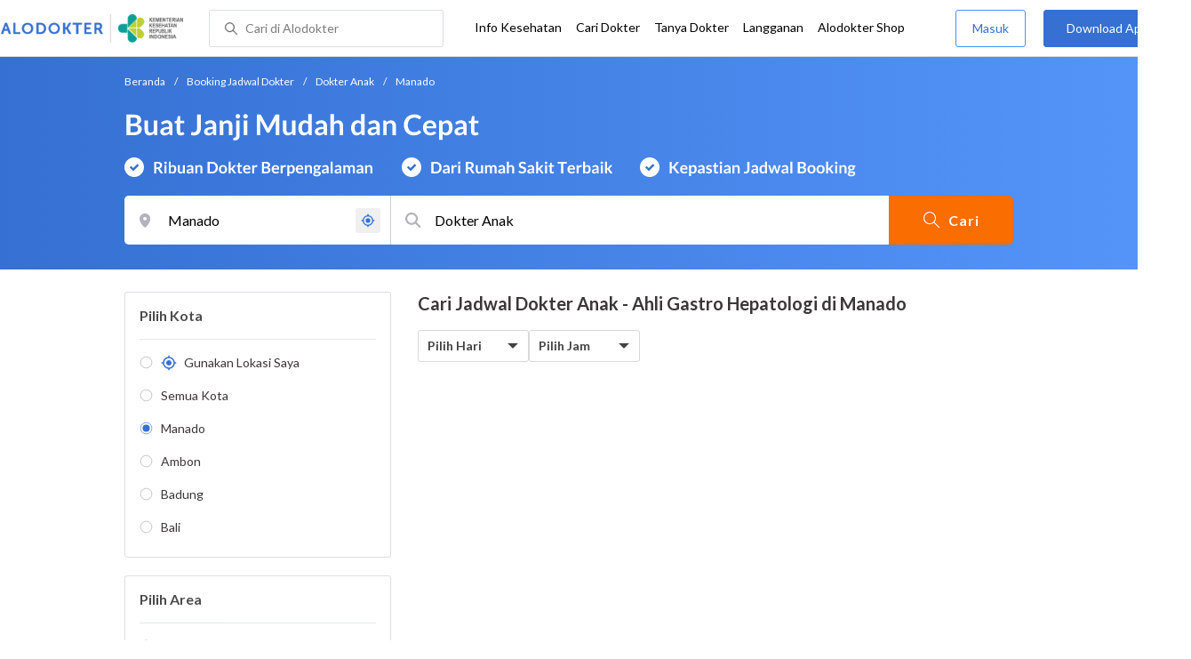

--- FILE ---
content_type: text/html; charset=utf-8
request_url: https://www.alodokter.com/cari-dokter/dokter-anak/gastro-hepatologi/manado
body_size: 43699
content:
<!DOCTYPE html> <html lang="id"> <head> <script type="text/javascript">
    window.dataLayer = window.dataLayer || []
    const userId = ""
    window.dataLayer = window.dataLayer || []
    const pageType = "doctors"
    let contentPage = getContentPage(pageType)
    dataLayer.push({
        user_id: userId,
        content_group: contentPage
    });
    localStorage.setItem('content_group', contentPage);

    function getContentPage(){
        let contentPage
        switch (pageType) {
        case 'home':
            const actionPage = "search"
            if(actionPage == 'index'){
                contentPage = "Homepage"
            } else {
                contentPage = "Page"
            }
            break;
        case 'tags':
            contentPage = "Tag Page"
            break;
        case 'komunitas/topics':
        case 'komunitas/discussions':
            contentPage = "Komunitas Page"
            break;
        case 'categories':
            //Hidup Sehat Page, Keluarga Page and Kesehatan Page for index page
            contentPage = ''
            break;
        case 'article':
            //Hidup Sehat Page, Keluarga Page and Kesehatan Page for article page
            contentPage = '' + " Page"
            break;
        case 'disease':
            contentPage = "Disease Page"
            break;
        case 'drugs':
            contentPage = "Drug Page"
            break;
        case 'komunitas/users':
            contentPage = "Profile Page"
            break;
        default:
            contentPage = "Page"
            break;
        }
        return contentPage
    }
</script> <script defer type="text/javascript" src="https://static.criteo.net/js/ld/ld.js" defer></script> <script defer>(function(w,d,s,l,i){w[l]=w[l]||[];w[l].push({'gtm.start':
new Date().getTime(),event:'gtm.js'});var f=d.getElementsByTagName(s)[0],
j=d.createElement(s),dl=l!='dataLayer'?'&l='+l:'';j.defer=true;j.src=   
'https://www.googletagmanager.com/gtm.js?id='+i+dl;f.parentNode.insertBefore(j,f);
})(window,document,'script','dataLayer','GTM-52W4MMF');</script> <meta charset="utf-8"> <meta name="viewport" content="width=device-width, initial-scale=1.0"> <title>Dokter Anak di Manado - Buat Janji Mudah dan Cepat | Alodokter</title> <meta http-equiv="Pragma" content="public"> <meta http-equiv="Cache-Control" content="public"> <link rel="preconnect" href="https://fonts.googleapis.com"> <link rel="preconnect" href="https://fonts.gstatic.com" crossorigin> <link href="https://fonts.googleapis.com/css2?family=Lato:wght@400;600;700&display=swap" rel="stylesheet"> <style>
    html, body {
        margin: 0 auto;
        font-family: "Lato", sans-serif;
        font-size: 16px;
        color: #3b3738;
        line-height: 1.44;
        font-weight: 400;
        -webkit-font-smoothing: antialiased;
        -moz-osx-font-smoothing: grayscale;
        text-rendering: optimizeLegibility;
        -moz-font-feature-settings: "liga" on;
      }

    input{
       font-family: "Lato", sans-serif !important;
    }

      ::placeholder {
        color: #dadee4;
        font-family: 'Lato' !important;
      }

      /* GLOBAL CSS */
      .is_hidden {
        display: none;
      }

      .container-fluid {
        width: 1340px;
        margin: 0 auto;
        padding: 0;
      }

      .container {
        width: 1000px;
        margin: 0 auto;
        padding: 0;
        display:flex;
        justify-content: space-between;
      }

      .container2 {
        width: 100%;
      }

      .main-container {
        width: 667px;
        margin: 0;
        padding: 0;
        display: inline-block;
        padding-top: 63px;
      }

      .side-container {
        width: 300px;
        margin: 0;
        padding: 0;
        display: inline-block;
        padding-top: 89px;
      }

      .dfp-container {
        margin-bottom: 20px;
      }

      .adunit {
          margin-bottom: 20px;
        }

      .post-index-title{color:#000;}

      h1.search-result{
        font-size: 20px;
        font-weight: 600;
        font-style: normal;
        font-stretch: normal;
        line-height: 1.35;
        letter-spacing: normal;
        color: #000000;
        margin: 0px 0 16px;
      }
      .h2-related{
        font-size: 24px;
        font-weight: 900;
        font-style: normal;
        font-stretch: normal;
        line-height: 1.42;
        letter-spacing: normal;
        color: #000000;
        margin-top: 20px;
        margin-bottom: 12px;
      }
      .h2-related-article{
        font-size: 24px;
        font-weight: bold;
        font-style: normal;
        font-stretch: normal;
        line-height: 1.32;
        letter-spacing: -0.3px;
        margin: 0;
        margin-bottom: 20px;
        color: #000;
      }

      .container-doctor-index {
        width: 1000px;
        margin: 0 auto;
        display: block;
        float: left;
      }

      .doctor-index-title {
        margin-top: 40px;
        font-size: 24px;
        font-weight: bold;
        line-height: 1.42;
        text-align: center;
        color: #000;
      }

      .speciality-description-container{
          margin-top: 80px;
      }

      h1 {
        margin: 0
      }

      .popular-search a{
        text-decoration:none;
        color: #3570D2;
        font-weight: 600;
        margin-bottom: 10px;
        display: inline-block;
      }

      .popular-search a strong{
        font-weight: 600;
      }

      .bg-container-bottom {
        background-color: #e8f1ff;
        background-size: 50% auto;
        width: 100%;
        margin: 0 auto;
        display:flex;
        justify-content: space-between;
      }

    .content-inner .booking-form {
      background-color: #fafafa;
      padding-top: 64px;
      padding-bottom: 130px;
    }

      @media (max-width: 640px) {
        #page {
          width: 100%;
        }

        .top-navbar-container {
          max-width: 100%;
        }
      }

      @media (max-width: 374px) {
        .hero-index-menu-card-container {
          width: 150px;
        }
      }
      .grecaptcha-badge { visibility: hidden; }
</style> <meta charset="UTF-8"> <meta name="viewport" content="width=device-width, initial-scale=1.0, user-scalable=yes, maximum-scale=5"> <link rel="shortcut icon" type="image/x-icon" href="/assets/favicon-73b49b1e9302b388560f5836153dcf6a1ec42c607c96fc65d5b29e773c85374a.ico"/> <link rel="icon" type="image/png" href="/assets/favicon-48x48-fe366add8379860e5ee5041f0b6b9745ff450a945001d5f04fd8a0d706837ea6.png" sizes="48x48"/> <link rel="apple-touch-icon" type="image/png" href="/assets/apple-touch-icon-fbe9a22f2fc74b52818c962ab91b40031f1e6dd2d614f376eb1efcc03c5bba0b.png" sizes="192x192"/> <meta name="apple-mobile-web-app-title" content="Alodokter"> <meta name="application-name" content="Alodokter"> <meta name="msapplication-TileColor" content="#ffffff"> <meta name="apple-mobile-web-app-status-bar-style" content="#3973cf"> <meta name="theme-color" content="#3973cf"> <meta name="alexaVerifyID" content="n_Kykr_OZlOYYRDisl_bHGZYccc"> <meta name="google-site-verification" content=j8xshrH7uBo3AEjk-HfjufpapvzwkNHw57NXFN3G07Y> <meta name="msvalidate.01" content=C233DAA628883F2DD70CD54C789D0494> <meta name="wellness_card" content="false"> <meta name="criteo_account" content="62444"> <meta name="description" content="Cari Dokter Anak Terdekat di Manado dengan Mudah dan Cepat. Pilih Jadwal, Buat Janji dan Cek Biaya Konsultasi hanya di Alodokter."/> <meta name="keywords" content="alodokter, kesehatan, medis, penyakit, komunitas kesehatan, dokter, konsultasi kesehatan, informasi kesehatan, komunitas, diskusi kesehatan"/> <meta name="facebook-domain-verification" content="v9k4b24zt24dxdo39v3ab3gnt5ns5b"/> <meta property="fb:app_id" content="331705120345014"/> <meta property="og:site_name" content="Alodokter"/> <meta property="og:type" content="website"/> <meta property="og:title" content="Dokter Anak di Manado - Buat Janji Mudah dan Cepat | Alodokter"/> <meta property="og:url" content="https://www.alodokter.com/cari-dokter/dokter-anak/gastro-hepatologi/manado"/> <meta property="og:description" content="Cari Dokter Anak Terdekat di Manado dengan Mudah dan Cepat. Pilih Jadwal, Buat Janji dan Cek Biaya Konsultasi hanya di Alodokter."/> <meta property="og:locale" content="en_US"/> <meta property="og:image" itemprop="image" content="https://www.alodokter.com/wp-content/uploads/2014/07/dokter-indonesia-alodokter.jpg"/> <meta property="og:image:width" content="650"/> <meta property="og:image:height" content="433"/> <meta property="og:image:type" content="image/jpeg"/> <link rel='canonical' href='https://www.alodokter.com/cari-dokter/dokter-anak/gastro-hepatologi/manado'/> <meta name="referer" content="http://www.google.com"/> <meta name="platform" content="Desktop"/> <meta name="recaptcha-site-key" content="6Ldg7gQhAAAAAN8ebL4Gr-hTid51r0i9BpsdaEWE"/> <script src="https://www.google.com/recaptcha/enterprise.js?render=6Ldg7gQhAAAAAN8ebL4Gr-hTid51r0i9BpsdaEWE"></script> <meta name="csrf-param" content="authenticity_token"/> <meta name="csrf-token" content="I+0MnJzIPNG8ZC+d5EUGu6c6XDOECxfh0VSSXpeKHwT3CKaopfjWwF3q4vEXyEaD8f4n8Ysf27vpykwTOph7pQ=="/> <script defer>
        !function(f,b,e,v,n,t,s){if(f.fbq)return;n=f.fbq=function(){n.callMethod?
            n.callMethod.apply(n,arguments):n.queue.push(arguments)};if(!f._fbq)f._fbq=n;
            n.push=n;n.loaded=!0;n.version='2.0';n.queue=[];t=b.createElement(e);t.defer=!0;
            t.src=v;s=b.getElementsByTagName(e)[0];s.parentNode.insertBefore(t,s)}
        (window, document,'script','https://connect.facebook.net/en_US/fbevents.js');
        fbq('init', '948327898593359');
        fbq('track', "PageView");
    </script> <script defer type='text/javascript'>
        function initExperiment(ExperimentID, callback){if (!ExperimentID){return callback(null);}var r=false; var s=document.createElement('script'); s.type='text/javascript'; s.src='//www.google-analytics.com/cx/api.js?experiment='+ExperimentID; s.onload=function(){if (!r && (!this.readyState || this.readyState=='complete')){r=true; callback(cxApi.chooseVariation());}else{callback(null)}}; s.onerror=function(){callback(null)}; var t=document.getElementsByTagName('script')[0]; t.parentNode.insertBefore(s, t);}
        (function(i,s,o,g,r,a,m){i['GoogleAnalyticsObject']=r;i[r]=i[r]||function(){
        (i[r].q=i[r].q||[]).push(arguments)},i[r].l=1*new Date();a=s.createElement(o),
        m=s.getElementsByTagName(o)[0];a.defer=1;a.src=g;m.parentNode.insertBefore(a,m)
        })(window,document,'script','//www.google-analytics.com/analytics.js','ga');
        ga('create', 'UA-52179504-1', 'alodokter.com');
        ga('require', 'displayfeatures');

        window.GAPageType = 'Doctor';
        ga('set', 'contentGroup1', 'Doctor Page');

        var typePage = 'search';
        if (typePage == 'reservasi_success') {
            window.GAPageType = 'Doctor Reservation Success Desktop';
            ga('set', 'contentGroup1', 'Doctor Reservation Success Desktop');
        }

        initExperiment(window.ExperimentID, function(variation) {
            if (variation !== null) {
                window.ExperimentReady = true;
                window.ExperimentVariation = variation;
                ga('set', 'expId', window.ExperimentID);
                ga('set', 'expVar', window.ExperimentVariation);
            }
            ga('send', 'pageview');
            ga('send', 'event', 'Scroll Depth', GAPageType, '0%');
        });
    </script> <script defer type='text/javascript'>
        var googletag = googletag || {};
        googletag.cmd = googletag.cmd || [];
    </script> <script async src="https://securepubads.g.doubleclick.net/tag/js/gpt.js"></script> <script async src="//alodokter.api.useinsider.com/ins.js?id=10005708"></script> </head> <body> <top-navbar-view id="top-navbar-view" user-photo="" is-show-kemenkes ="{&quot;kemenkes_partnership&quot;:true,&quot;kemenkes_top_bar_desktop&quot;:&quot;https://res.cloudinary.com/dk0z4ums3/image/upload/f_auto,q_auto/v1634020083/aloweb_assets/logo-header.png&quot;,&quot;kemenkes_bottom_banner_desktop&quot;:&quot;https://res.cloudinary.com/dk0z4ums3/image/upload/f_auto,q_auto/v1730097699/setting/1730097698.png&quot;,&quot;kemenkes_top_bar_mobile&quot;:&quot;https://res.cloudinary.com/dk0z4ums3/image/upload/f_auto,q_auto/v1634020083/aloweb_assets/logo-header.png&quot;,&quot;kemenkes_bottom_banner_mobile&quot;:&quot;https://res.cloudinary.com/dk0z4ums3/image/upload/f_auto,q_auto/v1730097809/setting/1730097808.png&quot;}" user-login="" user-fullname="" total-notif="0" doctor-editor-link="" user-link="" show-hide-menu="{&quot;web_show_top_navbar_aloproteksi&quot;:true,&quot;web_show_top_navbar_aloshop&quot;:true,&quot;web_show_top_navbar_caridokter&quot;:true,&quot;web_show_top_navbar_hidupsehat&quot;:true,&quot;web_show_top_navbar_infokesehatan&quot;:true,&quot;web_show_top_navbar_keluarga&quot;:true,&quot;web_show_top_navbar_kesehatan&quot;:true,&quot;web_show_top_navbar_obat&quot;:true,&quot;web_show_top_navbar_penyakit&quot;:true,&quot;web_show_top_navbar_tanyadokter&quot;:true,&quot;web_show_top_navbar_alochoice&quot;:true}" pdpa-content="{&quot;title&quot;:&quot;Perlindungan Data Anda yang Utama Bagi Kami&quot;,&quot;description&quot;:&quot;Saya telah memercayakan informasi untuk disimpan \u0026 digunakan. Keamanan data terlindungi sesuai \u003ca href=&#39;/syarat-dan-ketentuan&#39; target=&#39;_blank&#39;\u003e\u003cb\u003eSyarat \u0026 Ketentuan\u003c/b\u003e\u003c/a\u003e serta \u003ca href=&#39;/privasi&#39; target=&#39;_blank&#39;\u003e\u003cb\u003ePrivasi Alodokter\u003c/b\u003e\u003c/a\u003e&quot;,&quot;error_text&quot;:&quot;Klik centang untuk menyetujui Syarat Ketentuan dan Aturan Privasi ALODOKTER&quot;}" alodokter-otp-service="whatsapp"></top-navbar-view> <div class="content"> <omni-search id="omniSearch" base-url="/cari-dokter/" breadcrumb-list="[{&quot;label&quot;:&quot;Beranda&quot;,&quot;url&quot;:&quot;/&quot;},{&quot;label&quot;:&quot;Booking Jadwal Dokter&quot;,&quot;url&quot;:&quot;/cari-dokter&quot;},{&quot;label&quot;:&quot;Dokter Anak&quot;,&quot;url&quot;:&quot;/cari-dokter/dokter-anak&quot;},{&quot;label&quot;:&quot;Manado&quot;,&quot;url&quot;:&quot;/cari-dokter/dokter-anak/manado&quot;}]" location-permalink="manado" location-permalink-id="59dc525f4eb9d846d74e25f1" location-selected="Manado" search-input="Dokter Anak" permalink="dokter-anak/" speciality-permalink="dokter-anak" category="speciality" render-location-result="{&quot;status&quot;:&quot;success&quot;,&quot;data&quot;:[{&quot;id&quot;:&quot;59dc525f4eb9d846d74e25f1&quot;,&quot;flag&quot;:&quot;Manado&quot;,&quot;name&quot;:&quot;Manado&quot;,&quot;city_permalink&quot;:&quot;manado&quot;,&quot;type&quot;:&quot;city&quot;},{&quot;id&quot;:&quot;5bbf0fe8f578bb6f5e4bea25&quot;,&quot;flag&quot;:&quot;Ambon&quot;,&quot;name&quot;:&quot;Ambon&quot;,&quot;city_permalink&quot;:&quot;ambon&quot;,&quot;type&quot;:&quot;city&quot;},{&quot;id&quot;:&quot;608ba7b558a92c0c03793430&quot;,&quot;flag&quot;:&quot;Ambon, Sirimau,&quot;,&quot;name&quot;:&quot;Sirimau, Ambon&quot;,&quot;city_permalink&quot;:&quot;ambon&quot;,&quot;district_permalink&quot;:&quot;sirimau&quot;,&quot;type&quot;:&quot;district&quot;},{&quot;id&quot;:&quot;600a5458e278300d87629ef9&quot;,&quot;flag&quot;:&quot;Badung&quot;,&quot;name&quot;:&quot;Badung&quot;,&quot;city_permalink&quot;:&quot;badung&quot;,&quot;type&quot;:&quot;city&quot;},{&quot;id&quot;:&quot;5add4972fbf12e5f6c0bdcab&quot;,&quot;flag&quot;:&quot;Badung, Kuta,&quot;,&quot;name&quot;:&quot;Kuta, Badung&quot;,&quot;city_permalink&quot;:&quot;badung&quot;,&quot;district_permalink&quot;:&quot;kuta&quot;,&quot;type&quot;:&quot;district&quot;},{&quot;id&quot;:&quot;59d767f44eb9d80323ed4222&quot;,&quot;flag&quot;:&quot;Bali&quot;,&quot;name&quot;:&quot;Bali&quot;,&quot;city_permalink&quot;:&quot;bali&quot;,&quot;type&quot;:&quot;city&quot;},{&quot;id&quot;:&quot;626a5e42a987110c12ad3c5d&quot;,&quot;flag&quot;:&quot;Bali, Karangasem,&quot;,&quot;name&quot;:&quot;Karangasem, Bali&quot;,&quot;city_permalink&quot;:&quot;bali&quot;,&quot;district_permalink&quot;:&quot;karangasem&quot;,&quot;type&quot;:&quot;district&quot;},{&quot;id&quot;:&quot;61e650047b18200e049a2d4c&quot;,&quot;flag&quot;:&quot;Bali, Kedonganan,&quot;,&quot;name&quot;:&quot;Kedonganan, Bali&quot;,&quot;city_permalink&quot;:&quot;bali&quot;,&quot;district_permalink&quot;:&quot;kedonganan&quot;,&quot;type&quot;:&quot;district&quot;},{&quot;id&quot;:&quot;61e9286331f4f70e37bcb89e&quot;,&quot;flag&quot;:&quot;Bali, Klungkung,&quot;,&quot;name&quot;:&quot;Klungkung, Bali&quot;,&quot;city_permalink&quot;:&quot;bali&quot;,&quot;district_permalink&quot;:&quot;klungkung&quot;,&quot;type&quot;:&quot;district&quot;},{&quot;id&quot;:&quot;5add4972fbf12e5f6c0bdcb6&quot;,&quot;flag&quot;:&quot;Bali, Nusa Dua,&quot;,&quot;name&quot;:&quot;Nusa Dua, Bali&quot;,&quot;city_permalink&quot;:&quot;bali&quot;,&quot;district_permalink&quot;:&quot;nusa-dua&quot;,&quot;type&quot;:&quot;district&quot;},{&quot;id&quot;:&quot;59dc71664eb9d846d74e2db7&quot;,&quot;flag&quot;:&quot;Balikpapan&quot;,&quot;name&quot;:&quot;Balikpapan&quot;,&quot;city_permalink&quot;:&quot;balikpapan&quot;,&quot;type&quot;:&quot;city&quot;},{&quot;id&quot;:&quot;5c0e29ba2ee69f0e0e6975ed&quot;,&quot;flag&quot;:&quot;Balikpapan, Balikpapan Kota,&quot;,&quot;name&quot;:&quot;Balikpapan Kota, Balikpapan&quot;,&quot;city_permalink&quot;:&quot;balikpapan&quot;,&quot;district_permalink&quot;:&quot;balikpapan-kota&quot;,&quot;type&quot;:&quot;district&quot;},{&quot;id&quot;:&quot;5add4972fbf12e5f6c0bdcae&quot;,&quot;flag&quot;:&quot;Balikpapan, Balikpapan Selatan,&quot;,&quot;name&quot;:&quot;Balikpapan Selatan, Balikpapan&quot;,&quot;city_permalink&quot;:&quot;balikpapan&quot;,&quot;district_permalink&quot;:&quot;balikpapan-selatan&quot;,&quot;type&quot;:&quot;district&quot;},{&quot;id&quot;:&quot;63c8bfe8b084550b157e48be&quot;,&quot;flag&quot;:&quot;Balikpapan, Balikpapan Timur,&quot;,&quot;name&quot;:&quot;Balikpapan Timur, Balikpapan&quot;,&quot;city_permalink&quot;:&quot;balikpapan&quot;,&quot;district_permalink&quot;:&quot;balikpapan-timur&quot;,&quot;type&quot;:&quot;district&quot;},{&quot;id&quot;:&quot;5bbd7654f578bb6f5e4bdb60&quot;,&quot;flag&quot;:&quot;Bandar Lampung&quot;,&quot;name&quot;:&quot;Bandar Lampung&quot;,&quot;city_permalink&quot;:&quot;bandar-lampung&quot;,&quot;type&quot;:&quot;city&quot;},{&quot;id&quot;:&quot;6090f77e6ea1040de1c2f431&quot;,&quot;flag&quot;:&quot;Bandar Lampung, Kedaton,&quot;,&quot;name&quot;:&quot;Kedaton, Bandar Lampung&quot;,&quot;city_permalink&quot;:&quot;bandar-lampung&quot;,&quot;district_permalink&quot;:&quot;kedaton&quot;,&quot;type&quot;:&quot;district&quot;},{&quot;id&quot;:&quot;626b3e831363e10df47205c7&quot;,&quot;flag&quot;:&quot;Bandar Lampung, Sukarame,&quot;,&quot;name&quot;:&quot;Sukarame, Bandar Lampung&quot;,&quot;city_permalink&quot;:&quot;bandar-lampung&quot;,&quot;district_permalink&quot;:&quot;sukarame&quot;,&quot;type&quot;:&quot;district&quot;},{&quot;id&quot;:&quot;62a6e13af2e9e40e2b628a4e&quot;,&quot;flag&quot;:&quot;Bandar Lampung, Way Halim,&quot;,&quot;name&quot;:&quot;Way Halim, Bandar Lampung&quot;,&quot;city_permalink&quot;:&quot;bandar-lampung&quot;,&quot;district_permalink&quot;:&quot;way-halim&quot;,&quot;type&quot;:&quot;district&quot;},{&quot;id&quot;:&quot;59e856db4eb9d843281a3f20&quot;,&quot;flag&quot;:&quot;Bandung&quot;,&quot;name&quot;:&quot;Bandung&quot;,&quot;city_permalink&quot;:&quot;bandung&quot;,&quot;type&quot;:&quot;city&quot;},{&quot;id&quot;:&quot;5add4972fbf12e5f6c0bdcbf&quot;,&quot;flag&quot;:&quot;Bandung, Andir,&quot;,&quot;name&quot;:&quot;Andir, Bandung&quot;,&quot;city_permalink&quot;:&quot;bandung&quot;,&quot;district_permalink&quot;:&quot;andir&quot;,&quot;type&quot;:&quot;district&quot;},{&quot;id&quot;:&quot;608ba5e120a5880c7337b34d&quot;,&quot;flag&quot;:&quot;Bandung, Antapani,&quot;,&quot;name&quot;:&quot;Antapani, Bandung&quot;,&quot;city_permalink&quot;:&quot;bandung&quot;,&quot;district_permalink&quot;:&quot;antapani&quot;,&quot;type&quot;:&quot;district&quot;},{&quot;id&quot;:&quot;5add4972fbf12e5f6c0bdcc4&quot;,&quot;flag&quot;:&quot;Bandung, Bojongloa Kidul,&quot;,&quot;name&quot;:&quot;Bojongloa Kidul, Bandung&quot;,&quot;city_permalink&quot;:&quot;bandung&quot;,&quot;district_permalink&quot;:&quot;bejongloa-kidul&quot;,&quot;type&quot;:&quot;district&quot;},{&quot;id&quot;:&quot;5bac5d1ff578bb4256a6729c&quot;,&quot;flag&quot;:&quot;Bandung, Buah Batu,&quot;,&quot;name&quot;:&quot;Buah Batu, Bandung&quot;,&quot;city_permalink&quot;:&quot;bandung&quot;,&quot;district_permalink&quot;:&quot;buah-batu&quot;,&quot;type&quot;:&quot;district&quot;},{&quot;id&quot;:&quot;5add4972fbf12e5f6c0bdcbe&quot;,&quot;flag&quot;:&quot;Bandung, Coblong,&quot;,&quot;name&quot;:&quot;Coblong, Bandung&quot;,&quot;city_permalink&quot;:&quot;bandung&quot;,&quot;district_permalink&quot;:&quot;coblong&quot;,&quot;type&quot;:&quot;district&quot;},{&quot;id&quot;:&quot;5add4972fbf12e5f6c0bdcc7&quot;,&quot;flag&quot;:&quot;Bandung, Kiaracondong,&quot;,&quot;name&quot;:&quot;Kiaracondong, Bandung&quot;,&quot;city_permalink&quot;:&quot;bandung&quot;,&quot;district_permalink&quot;:&quot;kiaracondong&quot;,&quot;type&quot;:&quot;district&quot;},{&quot;id&quot;:&quot;5c2dafc7ae99c90e320866b3&quot;,&quot;flag&quot;:&quot;Bandung, Lengkong,&quot;,&quot;name&quot;:&quot;Lengkong, Bandung&quot;,&quot;city_permalink&quot;:&quot;bandung&quot;,&quot;district_permalink&quot;:&quot;lengkong&quot;,&quot;type&quot;:&quot;district&quot;},{&quot;id&quot;:&quot;5e57748c24a0060d33b4db2e&quot;,&quot;flag&quot;:&quot;Bandung, Margaasih,&quot;,&quot;name&quot;:&quot;Margaasih, Bandung&quot;,&quot;city_permalink&quot;:&quot;bandung&quot;,&quot;district_permalink&quot;:&quot;margaasih&quot;,&quot;type&quot;:&quot;district&quot;},{&quot;id&quot;:&quot;6090f6d86ea1040de1c2f42d&quot;,&quot;flag&quot;:&quot;Bandung, Rancasari,&quot;,&quot;name&quot;:&quot;Rancasari, Bandung&quot;,&quot;city_permalink&quot;:&quot;bandung&quot;,&quot;district_permalink&quot;:&quot;rancasari&quot;,&quot;type&quot;:&quot;district&quot;},{&quot;id&quot;:&quot;5c37f7dc05f7c60c847be440&quot;,&quot;flag&quot;:&quot;Bandung, Sumur Bandung,&quot;,&quot;name&quot;:&quot;Sumur Bandung, Bandung&quot;,&quot;city_permalink&quot;:&quot;bandung&quot;,&quot;district_permalink&quot;:&quot;sumur-bandung&quot;,&quot;type&quot;:&quot;district&quot;},{&quot;id&quot;:&quot;5e1eca18b63f810d12a94976&quot;,&quot;flag&quot;:&quot;Bangka Belitung&quot;,&quot;name&quot;:&quot;Bangka Belitung&quot;,&quot;city_permalink&quot;:&quot;bangka-belitung&quot;,&quot;type&quot;:&quot;city&quot;},{&quot;id&quot;:&quot;5e1eca97b63f810d12a9497e&quot;,&quot;flag&quot;:&quot;Bangka Belitung, Bangka Tengah,&quot;,&quot;name&quot;:&quot;Bangka Tengah, Bangka Belitung&quot;,&quot;city_permalink&quot;:&quot;bangka-belitung&quot;,&quot;district_permalink&quot;:&quot;bangka-tengah&quot;,&quot;type&quot;:&quot;district&quot;},{&quot;id&quot;:&quot;62b5302da2fb940e38c89572&quot;,&quot;flag&quot;:&quot;Bangka Belitung, Sungai Liat,&quot;,&quot;name&quot;:&quot;Sungai Liat, Bangka Belitung&quot;,&quot;city_permalink&quot;:&quot;bangka-belitung&quot;,&quot;district_permalink&quot;:&quot;sungai-liat&quot;,&quot;type&quot;:&quot;district&quot;},{&quot;id&quot;:&quot;628b053b4dd9110da0857756&quot;,&quot;flag&quot;:&quot;Banjar&quot;,&quot;name&quot;:&quot;Banjar&quot;,&quot;city_permalink&quot;:&quot;banjar&quot;,&quot;type&quot;:&quot;city&quot;},{&quot;id&quot;:&quot;6090feab6ea1040de1c2f44f&quot;,&quot;flag&quot;:&quot;Banjar, Martapura,&quot;,&quot;name&quot;:&quot;Martapura, Banjar&quot;,&quot;city_permalink&quot;:&quot;banjar&quot;,&quot;district_permalink&quot;:&quot;martapura&quot;,&quot;type&quot;:&quot;district&quot;},{&quot;id&quot;:&quot;5b8380e7d76c7d6ad68a254c&quot;,&quot;flag&quot;:&quot;Banjarmasin&quot;,&quot;name&quot;:&quot;Banjarmasin&quot;,&quot;city_permalink&quot;:&quot;banjarmasin&quot;,&quot;type&quot;:&quot;city&quot;},{&quot;id&quot;:&quot;6102794b64e5680d07a43bf9&quot;,&quot;flag&quot;:&quot;Banjarmasin, Banjarmasin Barat,&quot;,&quot;name&quot;:&quot;Banjarmasin Barat, Banjarmasin&quot;,&quot;city_permalink&quot;:&quot;banjarmasin&quot;,&quot;district_permalink&quot;:&quot;banjarmasin-barat&quot;,&quot;type&quot;:&quot;district&quot;},{&quot;id&quot;:&quot;6090ff116ea1040de1c2f453&quot;,&quot;flag&quot;:&quot;Banjarmasin, Banjarmasin Tengah,&quot;,&quot;name&quot;:&quot;Banjarmasin Tengah, Banjarmasin&quot;,&quot;city_permalink&quot;:&quot;banjarmasin&quot;,&quot;district_permalink&quot;:&quot;banjarmasin-tengah&quot;,&quot;type&quot;:&quot;district&quot;},{&quot;id&quot;:&quot;5ff6a0710e6f3a0d3e846ee2&quot;,&quot;flag&quot;:&quot;Banyumas&quot;,&quot;name&quot;:&quot;Banyumas&quot;,&quot;city_permalink&quot;:&quot;banyumas&quot;,&quot;type&quot;:&quot;city&quot;},{&quot;id&quot;:&quot;61833e14a7d7860daff912a9&quot;,&quot;flag&quot;:&quot;Banyumas, Banyumas,&quot;,&quot;name&quot;:&quot;Banyumas, Banyumas&quot;,&quot;city_permalink&quot;:&quot;banyumas&quot;,&quot;district_permalink&quot;:&quot;banyumas&quot;,&quot;type&quot;:&quot;district&quot;},{&quot;id&quot;:&quot;60921d1458a92c0c037a34ef&quot;,&quot;flag&quot;:&quot;Banyumas, Purwokerto Timur,&quot;,&quot;name&quot;:&quot;Purwokerto Timur, Banyumas&quot;,&quot;city_permalink&quot;:&quot;banyumas&quot;,&quot;district_permalink&quot;:&quot;purwokerto-timur&quot;,&quot;type&quot;:&quot;district&quot;},{&quot;id&quot;:&quot;5c2f064927150e0c86613d11&quot;,&quot;flag&quot;:&quot;Banyuwangi&quot;,&quot;name&quot;:&quot;Banyuwangi&quot;,&quot;city_permalink&quot;:&quot;banyuwangi&quot;,&quot;type&quot;:&quot;city&quot;},{&quot;id&quot;:&quot;62048439282adc0c9ed6abe9&quot;,&quot;flag&quot;:&quot;Banyuwangi, Rogojampi,&quot;,&quot;name&quot;:&quot;Rogojampi, Banyuwangi&quot;,&quot;city_permalink&quot;:&quot;banyuwangi&quot;,&quot;district_permalink&quot;:&quot;rogojampi&quot;,&quot;type&quot;:&quot;district&quot;},{&quot;id&quot;:&quot;5b2b27742701aa6b3fd22008&quot;,&quot;flag&quot;:&quot;Batam&quot;,&quot;name&quot;:&quot;Batam&quot;,&quot;city_permalink&quot;:&quot;batam&quot;,&quot;type&quot;:&quot;city&quot;},{&quot;id&quot;:&quot;608baecf20a5880c7337b985&quot;,&quot;flag&quot;:&quot;Batam, Batam Kota,&quot;,&quot;name&quot;:&quot;Batam Kota, Batam&quot;,&quot;city_permalink&quot;:&quot;batam&quot;,&quot;district_permalink&quot;:&quot;batam-kota&quot;,&quot;type&quot;:&quot;district&quot;},{&quot;id&quot;:&quot;608baf2120a5880c7337b98b&quot;,&quot;flag&quot;:&quot;Batam, Lubuk Baja,&quot;,&quot;name&quot;:&quot;Lubuk Baja, Batam&quot;,&quot;city_permalink&quot;:&quot;batam&quot;,&quot;district_permalink&quot;:&quot;lubuk-baja&quot;,&quot;type&quot;:&quot;district&quot;},{&quot;id&quot;:&quot;5f041cbcb86c0f0faa24d2c8&quot;,&quot;flag&quot;:&quot;Batu&quot;,&quot;name&quot;:&quot;Batu&quot;,&quot;city_permalink&quot;:&quot;batu&quot;,&quot;type&quot;:&quot;city&quot;},{&quot;id&quot;:&quot;609100166ea1040de1c2f457&quot;,&quot;flag&quot;:&quot;Batu, Junrejo,&quot;,&quot;name&quot;:&quot;Junrejo, Batu&quot;,&quot;city_permalink&quot;:&quot;batu&quot;,&quot;district_permalink&quot;:&quot;junrejo&quot;,&quot;type&quot;:&quot;district&quot;},{&quot;id&quot;:&quot;60922a06cbac440dc3411d93&quot;,&quot;flag&quot;:&quot;Bau-Bau&quot;,&quot;name&quot;:&quot;Bau-Bau&quot;,&quot;city_permalink&quot;:&quot;baubau&quot;,&quot;type&quot;:&quot;city&quot;},{&quot;id&quot;:&quot;5add4972fbf12e5f6c0bdcaf&quot;,&quot;flag&quot;:&quot;Bau-Bau, Wolio,&quot;,&quot;name&quot;:&quot;Wolio, Bau-Bau&quot;,&quot;city_permalink&quot;:&quot;baubau&quot;,&quot;district_permalink&quot;:&quot;wolio&quot;,&quot;type&quot;:&quot;district&quot;},{&quot;id&quot;:&quot;5944eb934eb9d8369c0df657&quot;,&quot;flag&quot;:&quot;Bekasi&quot;,&quot;name&quot;:&quot;Bekasi&quot;,&quot;city_permalink&quot;:&quot;bekasi&quot;,&quot;type&quot;:&quot;city&quot;},{&quot;id&quot;:&quot;5e3a6fa17f9f4d0d11c25385&quot;,&quot;flag&quot;:&quot;Bekasi, Babelan,&quot;,&quot;name&quot;:&quot;Babelan, Bekasi&quot;,&quot;city_permalink&quot;:&quot;bekasi&quot;,&quot;district_permalink&quot;:&quot;babelan&quot;,&quot;type&quot;:&quot;district&quot;},{&quot;id&quot;:&quot;5add4972fbf12e5f6c0bdc8a&quot;,&quot;flag&quot;:&quot;Bekasi, Bekasi Selatan,&quot;,&quot;name&quot;:&quot;Bekasi Selatan, Bekasi&quot;,&quot;city_permalink&quot;:&quot;bekasi&quot;,&quot;district_permalink&quot;:&quot;bekasi-selatan&quot;,&quot;type&quot;:&quot;district&quot;},{&quot;id&quot;:&quot;5add4972fbf12e5f6c0bdc8b&quot;,&quot;flag&quot;:&quot;Bekasi, Bekasi Timur,&quot;,&quot;name&quot;:&quot;Bekasi Timur, Bekasi&quot;,&quot;city_permalink&quot;:&quot;bekasi&quot;,&quot;district_permalink&quot;:&quot;bekasi-timur&quot;,&quot;type&quot;:&quot;district&quot;},{&quot;id&quot;:&quot;5c0e3367ee9a680f399e7671&quot;,&quot;flag&quot;:&quot;Bekasi, Bekasi Utara,&quot;,&quot;name&quot;:&quot;Bekasi Utara, Bekasi&quot;,&quot;city_permalink&quot;:&quot;bekasi&quot;,&quot;district_permalink&quot;:&quot;bekasi-utara&quot;,&quot;type&quot;:&quot;district&quot;},{&quot;id&quot;:&quot;608ba37b20a5880c7337b339&quot;,&quot;flag&quot;:&quot;Bekasi, Cibarusah,&quot;,&quot;name&quot;:&quot;Cibarusah, Bekasi&quot;,&quot;city_permalink&quot;:&quot;bekasi&quot;,&quot;district_permalink&quot;:&quot;cibarusah&quot;,&quot;type&quot;:&quot;district&quot;},{&quot;id&quot;:&quot;609100486ea1040de1c2f459&quot;,&quot;flag&quot;:&quot;Bekasi, Cibitung,&quot;,&quot;name&quot;:&quot;Cibitung, Bekasi&quot;,&quot;city_permalink&quot;:&quot;bekasi&quot;,&quot;district_permalink&quot;:&quot;cibitung&quot;,&quot;type&quot;:&quot;district&quot;},{&quot;id&quot;:&quot;615ac20f19d5310e4818fbae&quot;,&quot;flag&quot;:&quot;Bekasi, Cibubur,&quot;,&quot;name&quot;:&quot;Cibubur, Bekasi&quot;,&quot;city_permalink&quot;:&quot;bekasi&quot;,&quot;district_permalink&quot;:&quot;cibubur-bekasi&quot;,&quot;type&quot;:&quot;district&quot;},{&quot;id&quot;:&quot;6407fbe6db5f79019664df0b&quot;,&quot;flag&quot;:&quot;Bekasi, Cikarang Pusat,&quot;,&quot;name&quot;:&quot;Cikarang Pusat, Bekasi&quot;,&quot;city_permalink&quot;:&quot;bekasi&quot;,&quot;district_permalink&quot;:&quot;cikarang-pusat&quot;,&quot;type&quot;:&quot;district&quot;},{&quot;id&quot;:&quot;5e2ff16b64b0c60d117cc049&quot;,&quot;flag&quot;:&quot;Bekasi, Jatiasih,&quot;,&quot;name&quot;:&quot;Jatiasih, Bekasi&quot;,&quot;city_permalink&quot;:&quot;bekasi&quot;,&quot;district_permalink&quot;:&quot;jatiasih&quot;,&quot;type&quot;:&quot;district&quot;},{&quot;id&quot;:&quot;5add4972fbf12e5f6c0bdc89&quot;,&quot;flag&quot;:&quot;Bekasi, Jatisampurna,&quot;,&quot;name&quot;:&quot;Jatisampurna, Bekasi&quot;,&quot;city_permalink&quot;:&quot;bekasi&quot;,&quot;district_permalink&quot;:&quot;jatisampurna&quot;,&quot;type&quot;:&quot;district&quot;},{&quot;id&quot;:&quot;6052d3ba8a59ec0dee454e52&quot;,&quot;flag&quot;:&quot;Bekasi, Medan Satria,&quot;,&quot;name&quot;:&quot;Medan Satria, Bekasi&quot;,&quot;city_permalink&quot;:&quot;bekasi&quot;,&quot;district_permalink&quot;:&quot;medan-satria&quot;,&quot;type&quot;:&quot;district&quot;},{&quot;id&quot;:&quot;5c5ad9f2745b7350be8aeb6e&quot;,&quot;flag&quot;:&quot;Bekasi, Mustikajaya,&quot;,&quot;name&quot;:&quot;Mustikajaya, Bekasi&quot;,&quot;city_permalink&quot;:&quot;bekasi&quot;,&quot;district_permalink&quot;:&quot;mustikajaya&quot;,&quot;type&quot;:&quot;district&quot;},{&quot;id&quot;:&quot;5c203cbec738260e50838f6c&quot;,&quot;flag&quot;:&quot;Bekasi, Pondok Gede,&quot;,&quot;name&quot;:&quot;Pondok Gede, Bekasi&quot;,&quot;city_permalink&quot;:&quot;bekasi&quot;,&quot;district_permalink&quot;:&quot;pondok-gede&quot;,&quot;type&quot;:&quot;district&quot;},{&quot;id&quot;:&quot;5c0e36092ee69f0e0e697615&quot;,&quot;flag&quot;:&quot;Bekasi, Rawalumbu,&quot;,&quot;name&quot;:&quot;Rawalumbu, Bekasi&quot;,&quot;city_permalink&quot;:&quot;bekasi&quot;,&quot;district_permalink&quot;:&quot;rawalumbu&quot;,&quot;type&quot;:&quot;district&quot;},{&quot;id&quot;:&quot;609100986ea1040de1c2f45f&quot;,&quot;flag&quot;:&quot;Bekasi, Serang Baru,&quot;,&quot;name&quot;:&quot;Serang Baru, Bekasi&quot;,&quot;city_permalink&quot;:&quot;bekasi&quot;,&quot;district_permalink&quot;:&quot;serang-baru&quot;,&quot;type&quot;:&quot;district&quot;},{&quot;id&quot;:&quot;609100e16ea1040de1c2f461&quot;,&quot;flag&quot;:&quot;Bekasi, Sukatani,&quot;,&quot;name&quot;:&quot;Sukatani, Bekasi&quot;,&quot;city_permalink&quot;:&quot;bekasi&quot;,&quot;district_permalink&quot;:&quot;sukatani&quot;,&quot;type&quot;:&quot;district&quot;},{&quot;id&quot;:&quot;6052d4f13065df0e044ae7ef&quot;,&quot;flag&quot;:&quot;Bekasi, Tambun Selatan,&quot;,&quot;name&quot;:&quot;Tambun Selatan, Bekasi&quot;,&quot;city_permalink&quot;:&quot;bekasi&quot;,&quot;district_permalink&quot;:&quot;tambun-selatan&quot;,&quot;type&quot;:&quot;district&quot;},{&quot;id&quot;:&quot;6091006b6ea1040de1c2f45b&quot;,&quot;flag&quot;:&quot;Bekasi, Tambun Utara,&quot;,&quot;name&quot;:&quot;Tambun Utara, Bekasi&quot;,&quot;city_permalink&quot;:&quot;bekasi&quot;,&quot;district_permalink&quot;:&quot;tambun-utara&quot;,&quot;type&quot;:&quot;district&quot;},{&quot;id&quot;:&quot;5c76041853eb1f0c9cff5e37&quot;,&quot;flag&quot;:&quot;Bekasi, Tarumajaya,&quot;,&quot;name&quot;:&quot;Tarumajaya, Bekasi&quot;,&quot;city_permalink&quot;:&quot;bekasi&quot;,&quot;district_permalink&quot;:&quot;tarumajaya&quot;,&quot;type&quot;:&quot;district&quot;},{&quot;id&quot;:&quot;5b95c6a7d356c90e133ecac0&quot;,&quot;flag&quot;:&quot;Bengkulu&quot;,&quot;name&quot;:&quot;Bengkulu&quot;,&quot;city_permalink&quot;:&quot;bengkulu&quot;,&quot;type&quot;:&quot;city&quot;},{&quot;id&quot;:&quot;608ba68058a92c0c03793323&quot;,&quot;flag&quot;:&quot;Bengkulu, Gading Cempaka,&quot;,&quot;name&quot;:&quot;Gading Cempaka, Bengkulu&quot;,&quot;city_permalink&quot;:&quot;bengkulu&quot;,&quot;district_permalink&quot;:&quot;gading-cempaka&quot;,&quot;type&quot;:&quot;district&quot;},{&quot;id&quot;:&quot;6091015558a92c0c0379fe2c&quot;,&quot;flag&quot;:&quot;Bengkulu, Ratu Samban,&quot;,&quot;name&quot;:&quot;Ratu Samban, Bengkulu&quot;,&quot;city_permalink&quot;:&quot;bengkulu&quot;,&quot;district_permalink&quot;:&quot;ratu-samban&quot;,&quot;type&quot;:&quot;district&quot;},{&quot;id&quot;:&quot;59ce164c4eb9d87681e4e7fb&quot;,&quot;flag&quot;:&quot;Bogor&quot;,&quot;name&quot;:&quot;Bogor&quot;,&quot;city_permalink&quot;:&quot;bogor&quot;,&quot;type&quot;:&quot;city&quot;},{&quot;id&quot;:&quot;616e7c196312bb0db4158423&quot;,&quot;flag&quot;:&quot;Bogor, Babakan Madang,&quot;,&quot;name&quot;:&quot;Babakan Madang, Bogor&quot;,&quot;city_permalink&quot;:&quot;bogor&quot;,&quot;district_permalink&quot;:&quot;babakan-madang&quot;,&quot;type&quot;:&quot;district&quot;},{&quot;id&quot;:&quot;5b713e8aedd57c787e7ce897&quot;,&quot;flag&quot;:&quot;Bogor, Baranangsiang,&quot;,&quot;name&quot;:&quot;Baranangsiang, Bogor&quot;,&quot;city_permalink&quot;:&quot;bogor&quot;,&quot;district_permalink&quot;:&quot;baranangsiang&quot;,&quot;type&quot;:&quot;district&quot;},{&quot;id&quot;:&quot;5c5ad9f2745b7350be8aeb6a&quot;,&quot;flag&quot;:&quot;Bogor, Bogor Barat,&quot;,&quot;name&quot;:&quot;Bogor Barat, Bogor&quot;,&quot;city_permalink&quot;:&quot;bogor&quot;,&quot;district_permalink&quot;:&quot;bogor-barat&quot;,&quot;type&quot;:&quot;district&quot;},{&quot;id&quot;:&quot;5cda71a506e5940df3a559bc&quot;,&quot;flag&quot;:&quot;Bogor, Bogor Selatan,&quot;,&quot;name&quot;:&quot;Bogor Selatan, Bogor&quot;,&quot;city_permalink&quot;:&quot;bogor&quot;,&quot;district_permalink&quot;:&quot;bogor-selatan&quot;,&quot;type&quot;:&quot;district&quot;},{&quot;id&quot;:&quot;5add4972fbf12e5f6c0bdca7&quot;,&quot;flag&quot;:&quot;Bogor, Bogor Tengah,&quot;,&quot;name&quot;:&quot;Bogor Tengah, Bogor&quot;,&quot;city_permalink&quot;:&quot;bogor&quot;,&quot;district_permalink&quot;:&quot;bogor-tengah&quot;,&quot;type&quot;:&quot;district&quot;},{&quot;id&quot;:&quot;5c247cbf885c200c436bc31c&quot;,&quot;flag&quot;:&quot;Bogor, Bogor Utara,&quot;,&quot;name&quot;:&quot;Bogor Utara, Bogor&quot;,&quot;city_permalink&quot;:&quot;bogor&quot;,&quot;district_permalink&quot;:&quot;bogor-utara&quot;,&quot;type&quot;:&quot;district&quot;},{&quot;id&quot;:&quot;5c0e2ad1ee9a680f399e7635&quot;,&quot;flag&quot;:&quot;Bogor, Bojong Gede,&quot;,&quot;name&quot;:&quot;Bojong Gede, Bogor&quot;,&quot;city_permalink&quot;:&quot;bogor&quot;,&quot;district_permalink&quot;:&quot;bojong-gede&quot;,&quot;type&quot;:&quot;district&quot;},{&quot;id&quot;:&quot;5c0e3ee12ee69f0e0e6976e8&quot;,&quot;flag&quot;:&quot;Bogor, Cibinong,&quot;,&quot;name&quot;:&quot;Cibinong, Bogor&quot;,&quot;city_permalink&quot;:&quot;bogor&quot;,&quot;district_permalink&quot;:&quot;cibinong&quot;,&quot;type&quot;:&quot;district&quot;},{&quot;id&quot;:&quot;615ac12019d5310e4818f724&quot;,&quot;flag&quot;:&quot;Bogor, Cibubur,&quot;,&quot;name&quot;:&quot;Cibubur, Bogor&quot;,&quot;city_permalink&quot;:&quot;bogor&quot;,&quot;district_permalink&quot;:&quot;cibubur-bogor&quot;,&quot;type&quot;:&quot;district&quot;},{&quot;id&quot;:&quot;5cbd62abb0d2740c7a5054bc&quot;,&quot;flag&quot;:&quot;Bogor, Cileungsi,&quot;,&quot;name&quot;:&quot;Cileungsi, Bogor&quot;,&quot;city_permalink&quot;:&quot;bogor&quot;,&quot;district_permalink&quot;:&quot;cileungsi&quot;,&quot;type&quot;:&quot;district&quot;},{&quot;id&quot;:&quot;6052d6b43065df0e044aeb7b&quot;,&quot;flag&quot;:&quot;Bogor, Gunung Putri,&quot;,&quot;name&quot;:&quot;Gunung Putri, Bogor&quot;,&quot;city_permalink&quot;:&quot;bogor&quot;,&quot;district_permalink&quot;:&quot;gunung-putri&quot;,&quot;type&quot;:&quot;district&quot;},{&quot;id&quot;:&quot;6052d8813065df0e044af215&quot;,&quot;flag&quot;:&quot;Bogor, Gunung Sindur,&quot;,&quot;name&quot;:&quot;Gunung Sindur, Bogor&quot;,&quot;city_permalink&quot;:&quot;bogor&quot;,&quot;district_permalink&quot;:&quot;gunung-sindur&quot;,&quot;type&quot;:&quot;district&quot;},{&quot;id&quot;:&quot;609223b4e4eed60dbf622ebf&quot;,&quot;flag&quot;:&quot;Bogor, Leuwiliang,&quot;,&quot;name&quot;:&quot;Leuwiliang, Bogor&quot;,&quot;city_permalink&quot;:&quot;bogor&quot;,&quot;district_permalink&quot;:&quot;leuwiliang&quot;,&quot;type&quot;:&quot;district&quot;},{&quot;id&quot;:&quot;5d1c5d2b4addbd0c28eaaba5&quot;,&quot;flag&quot;:&quot;Bogor, Sentul,&quot;,&quot;name&quot;:&quot;Sentul, Bogor&quot;,&quot;city_permalink&quot;:&quot;bogor&quot;,&quot;district_permalink&quot;:&quot;sentul&quot;,&quot;type&quot;:&quot;district&quot;},{&quot;id&quot;:&quot;5ece024e0eccc30d6bdadb17&quot;,&quot;flag&quot;:&quot;Bontang&quot;,&quot;name&quot;:&quot;Bontang&quot;,&quot;city_permalink&quot;:&quot;bontang&quot;,&quot;type&quot;:&quot;city&quot;},{&quot;id&quot;:&quot;6092161058a92c0c037a324b&quot;,&quot;flag&quot;:&quot;Bontang, Bontang Barat,&quot;,&quot;name&quot;:&quot;Bontang Barat, Bontang&quot;,&quot;city_permalink&quot;:&quot;bontang&quot;,&quot;district_permalink&quot;:&quot;bontang-barat&quot;,&quot;type&quot;:&quot;district&quot;},{&quot;id&quot;:&quot;609216396ea1040de1c30fcc&quot;,&quot;flag&quot;:&quot;Bontang, Bontang Selatan,&quot;,&quot;name&quot;:&quot;Bontang Selatan, Bontang&quot;,&quot;city_permalink&quot;:&quot;bontang&quot;,&quot;district_permalink&quot;:&quot;bontang-selatan&quot;,&quot;type&quot;:&quot;district&quot;},{&quot;id&quot;:&quot;6345203117030f0bca3b09bc&quot;,&quot;flag&quot;:&quot;Bontang, Bontang Utara,&quot;,&quot;name&quot;:&quot;Bontang Utara, Bontang&quot;,&quot;city_permalink&quot;:&quot;bontang&quot;,&quot;district_permalink&quot;:&quot;bontang-utara&quot;,&quot;type&quot;:&quot;district&quot;},{&quot;id&quot;:&quot;5d8db60ffe71290d445ba83b&quot;,&quot;flag&quot;:&quot;Boyolali&quot;,&quot;name&quot;:&quot;Boyolali&quot;,&quot;city_permalink&quot;:&quot;boyolali&quot;,&quot;type&quot;:&quot;city&quot;},{&quot;id&quot;:&quot;609216646ea1040de1c30fce&quot;,&quot;flag&quot;:&quot;Boyolali, Boyolali,&quot;,&quot;name&quot;:&quot;Boyolali, Boyolali&quot;,&quot;city_permalink&quot;:&quot;boyolali&quot;,&quot;district_permalink&quot;:&quot;boyolali&quot;,&quot;type&quot;:&quot;district&quot;},{&quot;id&quot;:&quot;5d8db638fe71290d445ba847&quot;,&quot;flag&quot;:&quot;Boyolali, Karanggede,&quot;,&quot;name&quot;:&quot;Karanggede, Boyolali&quot;,&quot;city_permalink&quot;:&quot;boyolali&quot;,&quot;district_permalink&quot;:&quot;karanggede&quot;,&quot;type&quot;:&quot;district&quot;},{&quot;id&quot;:&quot;5ed61d5d5d51010dbeba713d&quot;,&quot;flag&quot;:&quot;Brebes&quot;,&quot;name&quot;:&quot;Brebes&quot;,&quot;city_permalink&quot;:&quot;brebes&quot;,&quot;type&quot;:&quot;city&quot;},{&quot;id&quot;:&quot;60920e7e58a92c0c037a30e1&quot;,&quot;flag&quot;:&quot;Brebes, Banjarharjo,&quot;,&quot;name&quot;:&quot;Banjarharjo, Brebes&quot;,&quot;city_permalink&quot;:&quot;brebes&quot;,&quot;district_permalink&quot;:&quot;banjarharjo&quot;,&quot;type&quot;:&quot;district&quot;},{&quot;id&quot;:&quot;6090f8c458a92c0c0379fe02&quot;,&quot;flag&quot;:&quot;Brebes, Bumiayu,&quot;,&quot;name&quot;:&quot;Bumiayu, Brebes&quot;,&quot;city_permalink&quot;:&quot;brebes&quot;,&quot;district_permalink&quot;:&quot;bumiayu&quot;,&quot;type&quot;:&quot;district&quot;},{&quot;id&quot;:&quot;6152b227361fa20e95bac66c&quot;,&quot;flag&quot;:&quot;Brebes, Jatibarang,&quot;,&quot;name&quot;:&quot;Jatibarang, Brebes&quot;,&quot;city_permalink&quot;:&quot;brebes&quot;,&quot;district_permalink&quot;:&quot;jatibarang&quot;,&quot;type&quot;:&quot;district&quot;},{&quot;id&quot;:&quot;616e7ca250a7230da218b50e&quot;,&quot;flag&quot;:&quot;Brebes, Larangan,&quot;,&quot;name&quot;:&quot;Larangan, Brebes&quot;,&quot;city_permalink&quot;:&quot;brebes&quot;,&quot;district_permalink&quot;:&quot;larangan-brebes&quot;,&quot;type&quot;:&quot;district&quot;},{&quot;id&quot;:&quot;5e1eb5b2745d510d16342dee&quot;,&quot;flag&quot;:&quot;Buleleng&quot;,&quot;name&quot;:&quot;Buleleng&quot;,&quot;city_permalink&quot;:&quot;buleleng&quot;,&quot;type&quot;:&quot;city&quot;},{&quot;id&quot;:&quot;62907d26fbd3dd0e00b42c26&quot;,&quot;flag&quot;:&quot;Buleleng, Banjar Tegal,&quot;,&quot;name&quot;:&quot;Banjar Tegal, Buleleng&quot;,&quot;city_permalink&quot;:&quot;buleleng&quot;,&quot;district_permalink&quot;:&quot;banjar-tegal&quot;,&quot;type&quot;:&quot;district&quot;},{&quot;id&quot;:&quot;5e2e437784fd8a0d3acd7c2d&quot;,&quot;flag&quot;:&quot;Ciamis&quot;,&quot;name&quot;:&quot;Ciamis&quot;,&quot;city_permalink&quot;:&quot;ciamis&quot;,&quot;type&quot;:&quot;city&quot;},{&quot;id&quot;:&quot;6090f91258a92c0c0379fe04&quot;,&quot;flag&quot;:&quot;Ciamis, Baregbeg,&quot;,&quot;name&quot;:&quot;Baregbeg, Ciamis&quot;,&quot;city_permalink&quot;:&quot;ciamis&quot;,&quot;district_permalink&quot;:&quot;baregbeg&quot;,&quot;type&quot;:&quot;district&quot;},{&quot;id&quot;:&quot;609217e46ea1040de1c30fdd&quot;,&quot;flag&quot;:&quot;Ciamis, Ciamis,&quot;,&quot;name&quot;:&quot;Ciamis, Ciamis&quot;,&quot;city_permalink&quot;:&quot;ciamis&quot;,&quot;district_permalink&quot;:&quot;ciamis&quot;,&quot;type&quot;:&quot;district&quot;},{&quot;id&quot;:&quot;5bae03d6f578bb4256a6964b&quot;,&quot;flag&quot;:&quot;Cianjur&quot;,&quot;name&quot;:&quot;Cianjur&quot;,&quot;city_permalink&quot;:&quot;cianjur&quot;,&quot;type&quot;:&quot;city&quot;},{&quot;id&quot;:&quot;610a3e6464e5680d07a5c702&quot;,&quot;flag&quot;:&quot;Cianjur, Pacet,&quot;,&quot;name&quot;:&quot;Pacet, Cianjur&quot;,&quot;city_permalink&quot;:&quot;cianjur&quot;,&quot;district_permalink&quot;:&quot;pacet&quot;,&quot;type&quot;:&quot;district&quot;},{&quot;id&quot;:&quot;599e59da4eb9d841c2dff694&quot;,&quot;flag&quot;:&quot;Cikarang&quot;,&quot;name&quot;:&quot;Cikarang&quot;,&quot;city_permalink&quot;:&quot;cikarang&quot;,&quot;type&quot;:&quot;city&quot;},{&quot;id&quot;:&quot;5c4832a37c8d120c4197dcc8&quot;,&quot;flag&quot;:&quot;Cikarang, Cikarang Barat,&quot;,&quot;name&quot;:&quot;Cikarang Barat, Cikarang&quot;,&quot;city_permalink&quot;:&quot;cikarang&quot;,&quot;district_permalink&quot;:&quot;cikarang-barat&quot;,&quot;type&quot;:&quot;district&quot;},{&quot;id&quot;:&quot;5add4972fbf12e5f6c0bdcd2&quot;,&quot;flag&quot;:&quot;Cikarang, Cikarang Selatan,&quot;,&quot;name&quot;:&quot;Cikarang Selatan, Cikarang&quot;,&quot;city_permalink&quot;:&quot;cikarang&quot;,&quot;district_permalink&quot;:&quot;cikarang-selatan&quot;,&quot;type&quot;:&quot;district&quot;},{&quot;id&quot;:&quot;5add4972fbf12e5f6c0bdc8e&quot;,&quot;flag&quot;:&quot;Cikarang, Cikarang Utara,&quot;,&quot;name&quot;:&quot;Cikarang Utara, Cikarang&quot;,&quot;city_permalink&quot;:&quot;cikarang&quot;,&quot;district_permalink&quot;:&quot;cikarang-utara&quot;,&quot;type&quot;:&quot;district&quot;},{&quot;id&quot;:&quot;5c2f1ed127150e0c86613f8c&quot;,&quot;flag&quot;:&quot;Cilacap&quot;,&quot;name&quot;:&quot;Cilacap&quot;,&quot;city_permalink&quot;:&quot;cilacap&quot;,&quot;type&quot;:&quot;city&quot;},{&quot;id&quot;:&quot;608ba73e20a5880c7337b35f&quot;,&quot;flag&quot;:&quot;Cilacap, Majenang,&quot;,&quot;name&quot;:&quot;Majenang, Cilacap&quot;,&quot;city_permalink&quot;:&quot;cilacap&quot;,&quot;district_permalink&quot;:&quot;majenang&quot;,&quot;type&quot;:&quot;district&quot;},{&quot;id&quot;:&quot;6213072b9993840e5395d058&quot;,&quot;flag&quot;:&quot;Cilacap, Sampang,&quot;,&quot;name&quot;:&quot;Sampang, Cilacap&quot;,&quot;city_permalink&quot;:&quot;cilacap&quot;,&quot;district_permalink&quot;:&quot;sampang&quot;,&quot;type&quot;:&quot;district&quot;},{&quot;id&quot;:&quot;5bab668ff578bb0ef440ed76&quot;,&quot;flag&quot;:&quot;Cilegon&quot;,&quot;name&quot;:&quot;Cilegon&quot;,&quot;city_permalink&quot;:&quot;cilegon&quot;,&quot;type&quot;:&quot;city&quot;},{&quot;id&quot;:&quot;684b8ecf290bb201acabce0c&quot;,&quot;flag&quot;:&quot;Cilegon, Cibeber,&quot;,&quot;name&quot;:&quot;Cibeber, Cilegon&quot;,&quot;city_permalink&quot;:&quot;cilegon&quot;,&quot;district_permalink&quot;:&quot;cibeber&quot;,&quot;type&quot;:&quot;district&quot;},{&quot;id&quot;:&quot;6092192d6ea1040de1c31379&quot;,&quot;flag&quot;:&quot;Cilegon, Cilegon,&quot;,&quot;name&quot;:&quot;Cilegon, Cilegon&quot;,&quot;city_permalink&quot;:&quot;cilegon&quot;,&quot;district_permalink&quot;:&quot;cilegon&quot;,&quot;type&quot;:&quot;district&quot;},{&quot;id&quot;:&quot;613058a7122f340cf5fba29b&quot;,&quot;flag&quot;:&quot;Cimahi&quot;,&quot;name&quot;:&quot;Cimahi&quot;,&quot;city_permalink&quot;:&quot;cimahi&quot;,&quot;type&quot;:&quot;city&quot;},{&quot;id&quot;:&quot;613058edeb064f0cd843e8a5&quot;,&quot;flag&quot;:&quot;Cimahi, Cimahi Tengah,&quot;,&quot;name&quot;:&quot;Cimahi Tengah, Cimahi&quot;,&quot;city_permalink&quot;:&quot;cimahi&quot;,&quot;district_permalink&quot;:&quot;cimahi-tengah&quot;,&quot;type&quot;:&quot;district&quot;},{&quot;id&quot;:&quot;5aa86ab34eb9d85b54624a7e&quot;,&quot;flag&quot;:&quot;Cirebon&quot;,&quot;name&quot;:&quot;Cirebon&quot;,&quot;city_permalink&quot;:&quot;cirebon&quot;,&quot;type&quot;:&quot;city&quot;},{&quot;id&quot;:&quot;60920d206ea1040de1c30de6&quot;,&quot;flag&quot;:&quot;Cirebon, Astanajapura,&quot;,&quot;name&quot;:&quot;Astanajapura, Cirebon&quot;,&quot;city_permalink&quot;:&quot;cirebon&quot;,&quot;district_permalink&quot;:&quot;astanajapura&quot;,&quot;type&quot;:&quot;district&quot;},{&quot;id&quot;:&quot;5add4972fbf12e5f6c0bdcce&quot;,&quot;flag&quot;:&quot;Cirebon, Harjamukti,&quot;,&quot;name&quot;:&quot;Harjamukti, Cirebon&quot;,&quot;city_permalink&quot;:&quot;cirebon&quot;,&quot;district_permalink&quot;:&quot;harjamukti&quot;,&quot;type&quot;:&quot;district&quot;},{&quot;id&quot;:&quot;608ba61a58a92c0c037932c4&quot;,&quot;flag&quot;:&quot;Cirebon, Kedawung,&quot;,&quot;name&quot;:&quot;Kedawung, Cirebon&quot;,&quot;city_permalink&quot;:&quot;cirebon&quot;,&quot;district_permalink&quot;:&quot;kedawung&quot;,&quot;type&quot;:&quot;district&quot;},{&quot;id&quot;:&quot;6090f8366ea1040de1c2f435&quot;,&quot;flag&quot;:&quot;Cirebon, Kejaksan,&quot;,&quot;name&quot;:&quot;Kejaksan, Cirebon&quot;,&quot;city_permalink&quot;:&quot;cirebon&quot;,&quot;district_permalink&quot;:&quot;kejaksan&quot;,&quot;type&quot;:&quot;district&quot;},{&quot;id&quot;:&quot;60921eea58a92c0c037a34fb&quot;,&quot;flag&quot;:&quot;Cirebon, Lemahwungkuk,&quot;,&quot;name&quot;:&quot;Lemahwungkuk, Cirebon&quot;,&quot;city_permalink&quot;:&quot;cirebon&quot;,&quot;district_permalink&quot;:&quot;lemahwungkuk&quot;,&quot;type&quot;:&quot;district&quot;},{&quot;id&quot;:&quot;5c6a57b9cbf1330e7273631d&quot;,&quot;flag&quot;:&quot;Cirebon, Palimanan,&quot;,&quot;name&quot;:&quot;Palimanan, Cirebon&quot;,&quot;city_permalink&quot;:&quot;cirebon&quot;,&quot;district_permalink&quot;:&quot;palimanan&quot;,&quot;type&quot;:&quot;district&quot;},{&quot;id&quot;:&quot;60923ceacbac440ddf411253&quot;,&quot;flag&quot;:&quot;Cirebon, Plumbon,&quot;,&quot;name&quot;:&quot;Plumbon, Cirebon&quot;,&quot;city_permalink&quot;:&quot;cirebon&quot;,&quot;district_permalink&quot;:&quot;plumbon&quot;,&quot;type&quot;:&quot;district&quot;},{&quot;id&quot;:&quot;6141a5051a011e0e90dd798b&quot;,&quot;flag&quot;:&quot;Cirebon, Sumber,&quot;,&quot;name&quot;:&quot;Sumber, Cirebon&quot;,&quot;city_permalink&quot;:&quot;cirebon&quot;,&quot;district_permalink&quot;:&quot;sumber&quot;,&quot;type&quot;:&quot;district&quot;},{&quot;id&quot;:&quot;5e1411d3b63f810d12a873b4&quot;,&quot;flag&quot;:&quot;Deli Serdang&quot;,&quot;name&quot;:&quot;Deli Serdang&quot;,&quot;city_permalink&quot;:&quot;deli-serdang&quot;,&quot;type&quot;:&quot;city&quot;},{&quot;id&quot;:&quot;608ba7c520a5880c7337b374&quot;,&quot;flag&quot;:&quot;Deli Serdang, Lubuk Pakam,&quot;,&quot;name&quot;:&quot;Lubuk Pakam, Deli Serdang&quot;,&quot;city_permalink&quot;:&quot;deli-serdang&quot;,&quot;district_permalink&quot;:&quot;lubuk-pakam&quot;,&quot;type&quot;:&quot;district&quot;},{&quot;id&quot;:&quot;5b9f780c191c810e2fc25836&quot;,&quot;flag&quot;:&quot;Denpasar&quot;,&quot;name&quot;:&quot;Denpasar&quot;,&quot;city_permalink&quot;:&quot;denpasar&quot;,&quot;type&quot;:&quot;city&quot;},{&quot;id&quot;:&quot;6090f6a058a92c0c0379fdb1&quot;,&quot;flag&quot;:&quot;Denpasar, Denpasar Barat,&quot;,&quot;name&quot;:&quot;Denpasar Barat, Denpasar&quot;,&quot;city_permalink&quot;:&quot;denpasar&quot;,&quot;district_permalink&quot;:&quot;denpasar-barat&quot;,&quot;type&quot;:&quot;district&quot;},{&quot;id&quot;:&quot;5c0e375424a48b0e5400f2e1&quot;,&quot;flag&quot;:&quot;Denpasar, Denpasar Utara,&quot;,&quot;name&quot;:&quot;Denpasar Utara, Denpasar&quot;,&quot;city_permalink&quot;:&quot;denpasar&quot;,&quot;district_permalink&quot;:&quot;denpasar-utara&quot;,&quot;type&quot;:&quot;district&quot;},{&quot;id&quot;:&quot;59379cd26fcb9806fd530030&quot;,&quot;flag&quot;:&quot;Depok&quot;,&quot;name&quot;:&quot;Depok&quot;,&quot;city_permalink&quot;:&quot;depok&quot;,&quot;type&quot;:&quot;city&quot;},{&quot;id&quot;:&quot;5add4972fbf12e5f6c0bdc87&quot;,&quot;flag&quot;:&quot;Depok, Beji,&quot;,&quot;name&quot;:&quot;Beji, Depok&quot;,&quot;city_permalink&quot;:&quot;depok&quot;,&quot;district_permalink&quot;:&quot;beji&quot;,&quot;type&quot;:&quot;district&quot;},{&quot;id&quot;:&quot;5da692ff879a230ceacfeb39&quot;,&quot;flag&quot;:&quot;Depok, Bojongsari,&quot;,&quot;name&quot;:&quot;Bojongsari, Depok&quot;,&quot;city_permalink&quot;:&quot;depok&quot;,&quot;district_permalink&quot;:&quot;bojongsari&quot;,&quot;type&quot;:&quot;district&quot;},{&quot;id&quot;:&quot;6052efa03065df0e044af788&quot;,&quot;flag&quot;:&quot;Depok, Cilodong,&quot;,&quot;name&quot;:&quot;Cilodong, Depok&quot;,&quot;city_permalink&quot;:&quot;depok&quot;,&quot;district_permalink&quot;:&quot;cilodong&quot;,&quot;type&quot;:&quot;district&quot;},{&quot;id&quot;:&quot;6052d8e98a59ec0dee456231&quot;,&quot;flag&quot;:&quot;Depok, Cimanggis,&quot;,&quot;name&quot;:&quot;Cimanggis, Depok&quot;,&quot;city_permalink&quot;:&quot;depok&quot;,&quot;district_permalink&quot;:&quot;cimanggis&quot;,&quot;type&quot;:&quot;district&quot;},{&quot;id&quot;:&quot;5add4972fbf12e5f6c0bdc8c&quot;,&quot;flag&quot;:&quot;Depok, Pancoran Mas,&quot;,&quot;name&quot;:&quot;Pancoran Mas, Depok&quot;,&quot;city_permalink&quot;:&quot;depok&quot;,&quot;district_permalink&quot;:&quot;pancoran-mas&quot;,&quot;type&quot;:&quot;district&quot;},{&quot;id&quot;:&quot;5c483c987c8d120c4197e316&quot;,&quot;flag&quot;:&quot;Depok, Sawangan,&quot;,&quot;name&quot;:&quot;Sawangan, Depok&quot;,&quot;city_permalink&quot;:&quot;depok&quot;,&quot;district_permalink&quot;:&quot;sawangan&quot;,&quot;type&quot;:&quot;district&quot;},{&quot;id&quot;:&quot;5be28862aca28b0db4ae7b62&quot;,&quot;flag&quot;:&quot;Depok, Sukmajaya,&quot;,&quot;name&quot;:&quot;Sukmajaya, Depok&quot;,&quot;city_permalink&quot;:&quot;depok&quot;,&quot;district_permalink&quot;:&quot;sukmajaya&quot;,&quot;type&quot;:&quot;district&quot;},{&quot;id&quot;:&quot;600a37b5e278300d87628bec&quot;,&quot;flag&quot;:&quot;Gianyar&quot;,&quot;name&quot;:&quot;Gianyar&quot;,&quot;city_permalink&quot;:&quot;gianyar&quot;,&quot;type&quot;:&quot;city&quot;},{&quot;id&quot;:&quot;617d2106db0b070dead3c042&quot;,&quot;flag&quot;:&quot;Gianyar, Bali,&quot;,&quot;name&quot;:&quot;Bali, Gianyar&quot;,&quot;city_permalink&quot;:&quot;gianyar&quot;,&quot;district_permalink&quot;:&quot;bali-gianyar&quot;,&quot;type&quot;:&quot;district&quot;},{&quot;id&quot;:&quot;61f214817c1abc0ed30f7bed&quot;,&quot;flag&quot;:&quot;Gianyar, Blahbatuh,&quot;,&quot;name&quot;:&quot;Blahbatuh, Gianyar&quot;,&quot;city_permalink&quot;:&quot;gianyar&quot;,&quot;district_permalink&quot;:&quot;blahbatuh&quot;,&quot;type&quot;:&quot;district&quot;},{&quot;id&quot;:&quot;5c2f260f27150e0c86613faf&quot;,&quot;flag&quot;:&quot;Gorontalo&quot;,&quot;name&quot;:&quot;Gorontalo&quot;,&quot;city_permalink&quot;:&quot;gorontalo&quot;,&quot;type&quot;:&quot;city&quot;},{&quot;id&quot;:&quot;60922550470f190db2a26dba&quot;,&quot;flag&quot;:&quot;Gorontalo, Kota Selatan,&quot;,&quot;name&quot;:&quot;Kota Selatan, Gorontalo&quot;,&quot;city_permalink&quot;:&quot;gorontalo&quot;,&quot;district_permalink&quot;:&quot;kota-selatan&quot;,&quot;type&quot;:&quot;district&quot;},{&quot;id&quot;:&quot;5c32a91727150e0c86613fd6&quot;,&quot;flag&quot;:&quot;Gresik&quot;,&quot;name&quot;:&quot;Gresik&quot;,&quot;city_permalink&quot;:&quot;gresik&quot;,&quot;type&quot;:&quot;city&quot;},{&quot;id&quot;:&quot;6090f81558a92c0c0379fdfa&quot;,&quot;flag&quot;:&quot;Gresik, Driyorejo,&quot;,&quot;name&quot;:&quot;Driyorejo, Gresik&quot;,&quot;city_permalink&quot;:&quot;gresik&quot;,&quot;district_permalink&quot;:&quot;driyorejo&quot;,&quot;type&quot;:&quot;district&quot;},{&quot;id&quot;:&quot;60921a976ea1040de1c313b3&quot;,&quot;flag&quot;:&quot;Gresik, Gresik,&quot;,&quot;name&quot;:&quot;Gresik, Gresik&quot;,&quot;city_permalink&quot;:&quot;gresik&quot;,&quot;district_permalink&quot;:&quot;gresik&quot;,&quot;type&quot;:&quot;district&quot;},{&quot;id&quot;:&quot;5d5f521d6417560cf879e2ae&quot;,&quot;flag&quot;:&quot;Grobogan&quot;,&quot;name&quot;:&quot;Grobogan&quot;,&quot;city_permalink&quot;:&quot;grobogan&quot;,&quot;type&quot;:&quot;city&quot;},{&quot;id&quot;:&quot;60922728cbac440dc3411d7c&quot;,&quot;flag&quot;:&quot;Grobogan, Purwodadi,&quot;,&quot;name&quot;:&quot;Purwodadi, Grobogan&quot;,&quot;city_permalink&quot;:&quot;grobogan&quot;,&quot;district_permalink&quot;:&quot;purwodadi&quot;,&quot;type&quot;:&quot;district&quot;},{&quot;id&quot;:&quot;5c64ddafa153cf0c5dffb6bc&quot;,&quot;flag&quot;:&quot;Indramayu&quot;,&quot;name&quot;:&quot;Indramayu&quot;,&quot;city_permalink&quot;:&quot;indramayu&quot;,&quot;type&quot;:&quot;city&quot;},{&quot;id&quot;:&quot;5c64deeb92f34c0cc2d6e4fa&quot;,&quot;flag&quot;:&quot;Indramayu, Lohbener,&quot;,&quot;name&quot;:&quot;Lohbener, Indramayu&quot;,&quot;city_permalink&quot;:&quot;indramayu&quot;,&quot;district_permalink&quot;:&quot;lohbener&quot;,&quot;type&quot;:&quot;district&quot;},{&quot;id&quot;:&quot;6900398bdb697501ad434528&quot;,&quot;flag&quot;:&quot;Indramayu, Patrol,&quot;,&quot;name&quot;:&quot;Patrol, Indramayu&quot;,&quot;city_permalink&quot;:&quot;indramayu&quot;,&quot;district_permalink&quot;:&quot;patrol&quot;,&quot;type&quot;:&quot;district&quot;},{&quot;id&quot;:&quot;609226ede4eed60dbf622ef9&quot;,&quot;flag&quot;:&quot;Indramayu, Widasari,&quot;,&quot;name&quot;:&quot;Widasari, Indramayu&quot;,&quot;city_permalink&quot;:&quot;indramayu&quot;,&quot;district_permalink&quot;:&quot;widasari&quot;,&quot;type&quot;:&quot;district&quot;},{&quot;id&quot;:&quot;59365c016fcb9806fd52fefa&quot;,&quot;flag&quot;:&quot;Jakarta&quot;,&quot;name&quot;:&quot;Jakarta&quot;,&quot;city_permalink&quot;:&quot;jakarta&quot;,&quot;type&quot;:&quot;city&quot;},{&quot;id&quot;:&quot;5c52a7bfdc7c140e5a5b75c2&quot;,&quot;flag&quot;:&quot;Jakarta, Cakung,&quot;,&quot;name&quot;:&quot;Cakung, Jakarta&quot;,&quot;city_permalink&quot;:&quot;jakarta&quot;,&quot;district_permalink&quot;:&quot;cakung&quot;,&quot;type&quot;:&quot;district&quot;},{&quot;id&quot;:&quot;5b3989dc2701aa416a245450&quot;,&quot;flag&quot;:&quot;Jakarta, Cempaka Putih,&quot;,&quot;name&quot;:&quot;Cempaka Putih, Jakarta&quot;,&quot;city_permalink&quot;:&quot;jakarta&quot;,&quot;district_permalink&quot;:&quot;cempaka-putih&quot;,&quot;type&quot;:&quot;district&quot;},{&quot;id&quot;:&quot;5add4972fbf12e5f6c0bdca6&quot;,&quot;flag&quot;:&quot;Jakarta, Cilandak,&quot;,&quot;name&quot;:&quot;Cilandak, Jakarta&quot;,&quot;city_permalink&quot;:&quot;jakarta&quot;,&quot;district_permalink&quot;:&quot;cilandak&quot;,&quot;type&quot;:&quot;district&quot;},{&quot;id&quot;:&quot;5c2c427ce311140eb8a2af28&quot;,&quot;flag&quot;:&quot;Jakarta, Cilincing,&quot;,&quot;name&quot;:&quot;Cilincing, Jakarta&quot;,&quot;city_permalink&quot;:&quot;jakarta&quot;,&quot;district_permalink&quot;:&quot;cilincing&quot;,&quot;type&quot;:&quot;district&quot;},{&quot;id&quot;:&quot;5add4972fbf12e5f6c0bdccd&quot;,&quot;flag&quot;:&quot;Jakarta, Duren Sawit,&quot;,&quot;name&quot;:&quot;Duren Sawit, Jakarta&quot;,&quot;city_permalink&quot;:&quot;jakarta&quot;,&quot;district_permalink&quot;:&quot;duren-sawit&quot;,&quot;type&quot;:&quot;district&quot;},{&quot;id&quot;:&quot;5c5ad9f2745b7350be8aeb6c&quot;,&quot;flag&quot;:&quot;Jakarta, Grogol Petamburan ,&quot;,&quot;name&quot;:&quot;Grogol Petamburan , Jakarta&quot;,&quot;city_permalink&quot;:&quot;jakarta&quot;,&quot;district_permalink&quot;:&quot;grogol-petamburan&quot;,&quot;type&quot;:&quot;district&quot;},{&quot;id&quot;:&quot;5add4972fbf12e5f6c0bdccb&quot;,&quot;flag&quot;:&quot;Jakarta, Jagakarsa,&quot;,&quot;name&quot;:&quot;Jagakarsa, Jakarta&quot;,&quot;city_permalink&quot;:&quot;jakarta&quot;,&quot;district_permalink&quot;:&quot;jagakarsa&quot;,&quot;type&quot;:&quot;district&quot;},{&quot;id&quot;:&quot;5c5ad9e3745b7350ad928134&quot;,&quot;flag&quot;:&quot;Jakarta, Jakarta Barat,&quot;,&quot;name&quot;:&quot;Jakarta Barat, Jakarta&quot;,&quot;city_permalink&quot;:&quot;jakarta&quot;,&quot;district_permalink&quot;:&quot;jakarta-barat&quot;,&quot;type&quot;:&quot;district&quot;},{&quot;id&quot;:&quot;5c5ad9e3745b7350ad92812e&quot;,&quot;flag&quot;:&quot;Jakarta, Jakarta Pusat,&quot;,&quot;name&quot;:&quot;Jakarta Pusat, Jakarta&quot;,&quot;city_permalink&quot;:&quot;jakarta&quot;,&quot;district_permalink&quot;:&quot;jakarta-pusat&quot;,&quot;type&quot;:&quot;district&quot;},{&quot;id&quot;:&quot;5c5ad9e3745b7350ad928130&quot;,&quot;flag&quot;:&quot;Jakarta, Jakarta Selatan,&quot;,&quot;name&quot;:&quot;Jakarta Selatan, Jakarta&quot;,&quot;city_permalink&quot;:&quot;jakarta&quot;,&quot;district_permalink&quot;:&quot;jakarta-selatan&quot;,&quot;type&quot;:&quot;district&quot;},{&quot;id&quot;:&quot;5c5ad9e3745b7350ad928136&quot;,&quot;flag&quot;:&quot;Jakarta, Jakarta Timur,&quot;,&quot;name&quot;:&quot;Jakarta Timur, Jakarta&quot;,&quot;city_permalink&quot;:&quot;jakarta&quot;,&quot;district_permalink&quot;:&quot;jakarta-timur&quot;,&quot;type&quot;:&quot;district&quot;},{&quot;id&quot;:&quot;5c5ad9e3745b7350ad928132&quot;,&quot;flag&quot;:&quot;Jakarta, Jakarta Utara,&quot;,&quot;name&quot;:&quot;Jakarta Utara, Jakarta&quot;,&quot;city_permalink&quot;:&quot;jakarta&quot;,&quot;district_permalink&quot;:&quot;jakarta-utara&quot;,&quot;type&quot;:&quot;district&quot;},{&quot;id&quot;:&quot;5add4972fbf12e5f6c0bdc93&quot;,&quot;flag&quot;:&quot;Jakarta, Jatinegara,&quot;,&quot;name&quot;:&quot;Jatinegara, Jakarta&quot;,&quot;city_permalink&quot;:&quot;jakarta&quot;,&quot;district_permalink&quot;:&quot;jatinegara&quot;,&quot;type&quot;:&quot;district&quot;},{&quot;id&quot;:&quot;5add4972fbf12e5f6c0bdc8d&quot;,&quot;flag&quot;:&quot;Jakarta, Kalideres,&quot;,&quot;name&quot;:&quot;Kalideres, Jakarta&quot;,&quot;city_permalink&quot;:&quot;jakarta&quot;,&quot;district_permalink&quot;:&quot;kalideres&quot;,&quot;type&quot;:&quot;district&quot;},{&quot;id&quot;:&quot;5add4972fbf12e5f6c0bdccc&quot;,&quot;flag&quot;:&quot;Jakarta, Kebayoran Baru,&quot;,&quot;name&quot;:&quot;Kebayoran Baru, Jakarta&quot;,&quot;city_permalink&quot;:&quot;jakarta&quot;,&quot;district_permalink&quot;:&quot;kebayoran-baru&quot;,&quot;type&quot;:&quot;district&quot;},{&quot;id&quot;:&quot;5add4972fbf12e5f6c0bdc8f&quot;,&quot;flag&quot;:&quot;Jakarta, Kebayoran Lama,&quot;,&quot;name&quot;:&quot;Kebayoran Lama, Jakarta&quot;,&quot;city_permalink&quot;:&quot;jakarta&quot;,&quot;district_permalink&quot;:&quot;kebayoran-lama&quot;,&quot;type&quot;:&quot;district&quot;},{&quot;id&quot;:&quot;5add4972fbf12e5f6c0bdca5&quot;,&quot;flag&quot;:&quot;Jakarta, Kebon Jeruk,&quot;,&quot;name&quot;:&quot;Kebon Jeruk, Jakarta&quot;,&quot;city_permalink&quot;:&quot;jakarta&quot;,&quot;district_permalink&quot;:&quot;kebon-jeruk&quot;,&quot;type&quot;:&quot;district&quot;},{&quot;id&quot;:&quot;5add4972fbf12e5f6c0bdcbc&quot;,&quot;flag&quot;:&quot;Jakarta, Kelapa Gading,&quot;,&quot;name&quot;:&quot;Kelapa Gading, Jakarta&quot;,&quot;city_permalink&quot;:&quot;jakarta&quot;,&quot;district_permalink&quot;:&quot;kelapa-gading&quot;,&quot;type&quot;:&quot;district&quot;},{&quot;id&quot;:&quot;614c17ba3f00a40c98df2942&quot;,&quot;flag&quot;:&quot;Jakarta, Kemang,&quot;,&quot;name&quot;:&quot;Kemang, Jakarta&quot;,&quot;city_permalink&quot;:&quot;jakarta&quot;,&quot;district_permalink&quot;:&quot;kemang-jakarta&quot;,&quot;type&quot;:&quot;district&quot;},{&quot;id&quot;:&quot;5adea8302701aa19aa4a7013&quot;,&quot;flag&quot;:&quot;Jakarta, Kemayoran,&quot;,&quot;name&quot;:&quot;Kemayoran, Jakarta&quot;,&quot;city_permalink&quot;:&quot;jakarta&quot;,&quot;district_permalink&quot;:&quot;kemayoran&quot;,&quot;type&quot;:&quot;district&quot;},{&quot;id&quot;:&quot;5bece2a78c926f0e8d918eb5&quot;,&quot;flag&quot;:&quot;Jakarta, Koja,&quot;,&quot;name&quot;:&quot;Koja, Jakarta&quot;,&quot;city_permalink&quot;:&quot;jakarta&quot;,&quot;district_permalink&quot;:&quot;koja&quot;,&quot;type&quot;:&quot;district&quot;},{&quot;id&quot;:&quot;5c60fa6ba153cf0c5dff6328&quot;,&quot;flag&quot;:&quot;Jakarta, Kramat Jati,&quot;,&quot;name&quot;:&quot;Kramat Jati, Jakarta&quot;,&quot;city_permalink&quot;:&quot;jakarta&quot;,&quot;district_permalink&quot;:&quot;kramat-jati&quot;,&quot;type&quot;:&quot;district&quot;},{&quot;id&quot;:&quot;5add4972fbf12e5f6c0bdc92&quot;,&quot;flag&quot;:&quot;Jakarta, Kuningan Timur,&quot;,&quot;name&quot;:&quot;Kuningan Timur, Jakarta&quot;,&quot;city_permalink&quot;:&quot;jakarta&quot;,&quot;district_permalink&quot;:&quot;kuningan-timur&quot;,&quot;type&quot;:&quot;district&quot;},{&quot;id&quot;:&quot;6396b0c1ce873b0e121f0e51&quot;,&quot;flag&quot;:&quot;Jakarta, Lebak Bulus,&quot;,&quot;name&quot;:&quot;Lebak Bulus, Jakarta&quot;,&quot;city_permalink&quot;:&quot;jakarta&quot;,&quot;district_permalink&quot;:&quot;lebak-bulus&quot;,&quot;type&quot;:&quot;district&quot;},{&quot;id&quot;:&quot;5c0f255027ae360e3470cfff&quot;,&quot;flag&quot;:&quot;Jakarta, Mampang Prapatan,&quot;,&quot;name&quot;:&quot;Mampang Prapatan, Jakarta&quot;,&quot;city_permalink&quot;:&quot;jakarta&quot;,&quot;district_permalink&quot;:&quot;mampang-prapatan&quot;,&quot;type&quot;:&quot;district&quot;},{&quot;id&quot;:&quot;5ce6713f767ef20cad92a047&quot;,&quot;flag&quot;:&quot;Jakarta, Matraman,&quot;,&quot;name&quot;:&quot;Matraman, Jakarta&quot;,&quot;city_permalink&quot;:&quot;jakarta&quot;,&quot;district_permalink&quot;:&quot;matraman&quot;,&quot;type&quot;:&quot;district&quot;},{&quot;id&quot;:&quot;5add8475fbf12e79097a95ac&quot;,&quot;flag&quot;:&quot;Jakarta, Menteng,&quot;,&quot;name&quot;:&quot;Menteng, Jakarta&quot;,&quot;city_permalink&quot;:&quot;jakarta&quot;,&quot;district_permalink&quot;:&quot;menteng&quot;,&quot;type&quot;:&quot;district&quot;},{&quot;id&quot;:&quot;5c7630f053eb1f0c9cff5fb8&quot;,&quot;flag&quot;:&quot;Jakarta, Palmerah,&quot;,&quot;name&quot;:&quot;Palmerah, Jakarta&quot;,&quot;city_permalink&quot;:&quot;jakarta&quot;,&quot;district_permalink&quot;:&quot;palmerah&quot;,&quot;type&quot;:&quot;district&quot;},{&quot;id&quot;:&quot;5add4972fbf12e5f6c0bdca3&quot;,&quot;flag&quot;:&quot;Jakarta, Pancoran,&quot;,&quot;name&quot;:&quot;Pancoran, Jakarta&quot;,&quot;city_permalink&quot;:&quot;jakarta&quot;,&quot;district_permalink&quot;:&quot;pancoran&quot;,&quot;type&quot;:&quot;district&quot;},{&quot;id&quot;:&quot;5b6be809edd57c787e7c4a0f&quot;,&quot;flag&quot;:&quot;Jakarta, Penjaringan,&quot;,&quot;name&quot;:&quot;Penjaringan, Jakarta&quot;,&quot;city_permalink&quot;:&quot;jakarta&quot;,&quot;district_permalink&quot;:&quot;penjaringan&quot;,&quot;type&quot;:&quot;district&quot;},{&quot;id&quot;:&quot;5c5ad9f1745b7350be8aeb68&quot;,&quot;flag&quot;:&quot;Jakarta, Pulo Gadung,&quot;,&quot;name&quot;:&quot;Pulo Gadung, Jakarta&quot;,&quot;city_permalink&quot;:&quot;jakarta&quot;,&quot;district_permalink&quot;:&quot;pulo-gadung&quot;,&quot;type&quot;:&quot;district&quot;},{&quot;id&quot;:&quot;5add4972fbf12e5f6c0bdc95&quot;,&quot;flag&quot;:&quot;Jakarta, Pulomas,&quot;,&quot;name&quot;:&quot;Pulomas, Jakarta&quot;,&quot;city_permalink&quot;:&quot;jakarta&quot;,&quot;district_permalink&quot;:&quot;pulomas&quot;,&quot;type&quot;:&quot;district&quot;},{&quot;id&quot;:&quot;5c483f704cbd270cafce95c9&quot;,&quot;flag&quot;:&quot;Jakarta, Senen,&quot;,&quot;name&quot;:&quot;Senen, Jakarta&quot;,&quot;city_permalink&quot;:&quot;jakarta&quot;,&quot;district_permalink&quot;:&quot;senen&quot;,&quot;type&quot;:&quot;district&quot;},{&quot;id&quot;:&quot;5add4972fbf12e5f6c0bdc86&quot;,&quot;flag&quot;:&quot;Jakarta, Setiabudi,&quot;,&quot;name&quot;:&quot;Setiabudi, Jakarta&quot;,&quot;city_permalink&quot;:&quot;jakarta&quot;,&quot;district_permalink&quot;:&quot;setiabudi&quot;,&quot;type&quot;:&quot;district&quot;},{&quot;id&quot;:&quot;5c235189fbd05e0c7ce0f8bb&quot;,&quot;flag&quot;:&quot;Jakarta, Tanah Abang,&quot;,&quot;name&quot;:&quot;Tanah Abang, Jakarta&quot;,&quot;city_permalink&quot;:&quot;jakarta&quot;,&quot;district_permalink&quot;:&quot;tanah-abang&quot;,&quot;type&quot;:&quot;district&quot;},{&quot;id&quot;:&quot;5c19fc533256b30ed25b837a&quot;,&quot;flag&quot;:&quot;Jakarta, Tanjung Priok,&quot;,&quot;name&quot;:&quot;Tanjung Priok, Jakarta&quot;,&quot;city_permalink&quot;:&quot;jakarta&quot;,&quot;district_permalink&quot;:&quot;tanjung-priok&quot;,&quot;type&quot;:&quot;district&quot;},{&quot;id&quot;:&quot;5bb2e3ebf578bb4256a6a41c&quot;,&quot;flag&quot;:&quot;Jakarta, Tebet,&quot;,&quot;name&quot;:&quot;Tebet, Jakarta&quot;,&quot;city_permalink&quot;:&quot;jakarta&quot;,&quot;district_permalink&quot;:&quot;tebet&quot;,&quot;type&quot;:&quot;district&quot;},{&quot;id&quot;:&quot;59b248204eb9d825fb99ab56&quot;,&quot;flag&quot;:&quot;Jambi&quot;,&quot;name&quot;:&quot;Jambi&quot;,&quot;city_permalink&quot;:&quot;jambi&quot;,&quot;type&quot;:&quot;city&quot;},{&quot;id&quot;:&quot;5c579d670cde790d9221f987&quot;,&quot;flag&quot;:&quot;Jambi, Jambi Selatan,&quot;,&quot;name&quot;:&quot;Jambi Selatan, Jambi&quot;,&quot;city_permalink&quot;:&quot;jambi&quot;,&quot;district_permalink&quot;:&quot;jambi-selatan&quot;,&quot;type&quot;:&quot;district&quot;},{&quot;id&quot;:&quot;608badb820a5880c7337b5ed&quot;,&quot;flag&quot;:&quot;Jambi, Jelutung,&quot;,&quot;name&quot;:&quot;Jelutung, Jambi&quot;,&quot;city_permalink&quot;:&quot;jambi&quot;,&quot;district_permalink&quot;:&quot;jelutung&quot;,&quot;type&quot;:&quot;district&quot;},{&quot;id&quot;:&quot;6530fb26bb3ada0196d9c95b&quot;,&quot;flag&quot;:&quot;Jambi, Pasar Jambi,&quot;,&quot;name&quot;:&quot;Pasar Jambi, Jambi&quot;,&quot;city_permalink&quot;:&quot;jambi&quot;,&quot;district_permalink&quot;:&quot;pasar-jambi&quot;,&quot;type&quot;:&quot;district&quot;},{&quot;id&quot;:&quot;609223e2470f190db2a26d89&quot;,&quot;flag&quot;:&quot;Jambi, Rimbo Tengah,&quot;,&quot;name&quot;:&quot;Rimbo Tengah, Jambi&quot;,&quot;city_permalink&quot;:&quot;jambi&quot;,&quot;district_permalink&quot;:&quot;rimbo-tengah&quot;,&quot;type&quot;:&quot;district&quot;},{&quot;id&quot;:&quot;5bc30f9df578bb6f5e4c0a02&quot;,&quot;flag&quot;:&quot;Jayapura&quot;,&quot;name&quot;:&quot;Jayapura&quot;,&quot;city_permalink&quot;:&quot;jayapura&quot;,&quot;type&quot;:&quot;city&quot;},{&quot;id&quot;:&quot;60921acd58a92c0c037a3321&quot;,&quot;flag&quot;:&quot;Jayapura, Jayapura Selatan,&quot;,&quot;name&quot;:&quot;Jayapura Selatan, Jayapura&quot;,&quot;city_permalink&quot;:&quot;jayapura&quot;,&quot;district_permalink&quot;:&quot;jayapura-selatan&quot;,&quot;type&quot;:&quot;district&quot;},{&quot;id&quot;:&quot;5ae2d9242701aa19aa4ad94a&quot;,&quot;flag&quot;:&quot;Jember&quot;,&quot;name&quot;:&quot;Jember&quot;,&quot;city_permalink&quot;:&quot;jember&quot;,&quot;type&quot;:&quot;city&quot;},{&quot;id&quot;:&quot;60923e72cbac440dc34124ae&quot;,&quot;flag&quot;:&quot;Jember, Kaliwates,&quot;,&quot;name&quot;:&quot;Kaliwates, Jember&quot;,&quot;city_permalink&quot;:&quot;jember&quot;,&quot;district_permalink&quot;:&quot;kaliwates&quot;,&quot;type&quot;:&quot;district&quot;},{&quot;id&quot;:&quot;60921c5958a92c0c037a34e9&quot;,&quot;flag&quot;:&quot;Jember, Patrang,&quot;,&quot;name&quot;:&quot;Patrang, Jember&quot;,&quot;city_permalink&quot;:&quot;jember&quot;,&quot;district_permalink&quot;:&quot;patrang&quot;,&quot;type&quot;:&quot;district&quot;},{&quot;id&quot;:&quot;5c073f3590c9390e60862736&quot;,&quot;flag&quot;:&quot;Jembrana&quot;,&quot;name&quot;:&quot;Jembrana&quot;,&quot;city_permalink&quot;:&quot;jembrana&quot;,&quot;type&quot;:&quot;city&quot;},{&quot;id&quot;:&quot;5bc2ed3df578bb6f5e4c0953&quot;,&quot;flag&quot;:&quot;Jombang&quot;,&quot;name&quot;:&quot;Jombang&quot;,&quot;city_permalink&quot;:&quot;jombang&quot;,&quot;type&quot;:&quot;city&quot;},{&quot;id&quot;:&quot;608bae0458a92c0c03793d8a&quot;,&quot;flag&quot;:&quot;Jombang, Diwek,&quot;,&quot;name&quot;:&quot;Diwek, Jombang&quot;,&quot;city_permalink&quot;:&quot;jombang&quot;,&quot;district_permalink&quot;:&quot;diwek&quot;,&quot;type&quot;:&quot;district&quot;},{&quot;id&quot;:&quot;608ba71b58a92c0c037933b0&quot;,&quot;flag&quot;:&quot;Jombang, Jombang,&quot;,&quot;name&quot;:&quot;Jombang, Jombang&quot;,&quot;city_permalink&quot;:&quot;jombang&quot;,&quot;district_permalink&quot;:&quot;jombang-jombang&quot;,&quot;type&quot;:&quot;district&quot;},{&quot;id&quot;:&quot;639c3af0830f340e78687b57&quot;,&quot;flag&quot;:&quot;Kabupaten Ketapang&quot;,&quot;name&quot;:&quot;Kabupaten Ketapang&quot;,&quot;city_permalink&quot;:&quot;kabupaten-ketapang&quot;,&quot;type&quot;:&quot;city&quot;},{&quot;id&quot;:&quot;639c3b20830f340e78687b5a&quot;,&quot;flag&quot;:&quot;Kabupaten Ketapang, Delta Pawan,&quot;,&quot;name&quot;:&quot;Delta Pawan, Kabupaten Ketapang&quot;,&quot;city_permalink&quot;:&quot;kabupaten-ketapang&quot;,&quot;district_permalink&quot;:&quot;delta-pawan&quot;,&quot;type&quot;:&quot;district&quot;},{&quot;id&quot;:&quot;5c356c1a3401280ca2ae37c7&quot;,&quot;flag&quot;:&quot;Karawang&quot;,&quot;name&quot;:&quot;Karawang&quot;,&quot;city_permalink&quot;:&quot;karawang&quot;,&quot;type&quot;:&quot;city&quot;},{&quot;id&quot;:&quot;6092190358a92c0c037a32e6&quot;,&quot;flag&quot;:&quot;Karawang, Cikampek,&quot;,&quot;name&quot;:&quot;Cikampek, Karawang&quot;,&quot;city_permalink&quot;:&quot;karawang&quot;,&quot;district_permalink&quot;:&quot;cikampek&quot;,&quot;type&quot;:&quot;district&quot;},{&quot;id&quot;:&quot;62bfc04ad9054d0da56a2a3b&quot;,&quot;flag&quot;:&quot;Karawang, Jatisari,&quot;,&quot;name&quot;:&quot;Jatisari, Karawang&quot;,&quot;city_permalink&quot;:&quot;karawang&quot;,&quot;district_permalink&quot;:&quot;jatisari&quot;,&quot;type&quot;:&quot;district&quot;},{&quot;id&quot;:&quot;608ba6ab20a5880c7337b359&quot;,&quot;flag&quot;:&quot;Karawang, Karawang Barat,&quot;,&quot;name&quot;:&quot;Karawang Barat, Karawang&quot;,&quot;city_permalink&quot;:&quot;karawang&quot;,&quot;district_permalink&quot;:&quot;karawang-barat&quot;,&quot;type&quot;:&quot;district&quot;},{&quot;id&quot;:&quot;5c454d91124c2b0e4f2baf8f&quot;,&quot;flag&quot;:&quot;Karawang, Karawang Timur,&quot;,&quot;name&quot;:&quot;Karawang Timur, Karawang&quot;,&quot;city_permalink&quot;:&quot;karawang&quot;,&quot;district_permalink&quot;:&quot;karawang-timur&quot;,&quot;type&quot;:&quot;district&quot;},{&quot;id&quot;:&quot;60922464cbac440dc3411d66&quot;,&quot;flag&quot;:&quot;Karawang, Kotabaru,&quot;,&quot;name&quot;:&quot;Kotabaru, Karawang&quot;,&quot;city_permalink&quot;:&quot;karawang&quot;,&quot;district_permalink&quot;:&quot;kotabaru&quot;,&quot;type&quot;:&quot;district&quot;},{&quot;id&quot;:&quot;5c4e6ade5ca1410e2792e506&quot;,&quot;flag&quot;:&quot;Karawang, Telukjambe Timur,&quot;,&quot;name&quot;:&quot;Telukjambe Timur, Karawang&quot;,&quot;city_permalink&quot;:&quot;karawang&quot;,&quot;district_permalink&quot;:&quot;telukjambe-timur&quot;,&quot;type&quot;:&quot;district&quot;},{&quot;id&quot;:&quot;5c3307bcae9c8d0cdacca464&quot;,&quot;flag&quot;:&quot;Kediri&quot;,&quot;name&quot;:&quot;Kediri&quot;,&quot;city_permalink&quot;:&quot;kediri&quot;,&quot;type&quot;:&quot;city&quot;},{&quot;id&quot;:&quot;60921ba558a92c0c037a34d4&quot;,&quot;flag&quot;:&quot;Kediri, Kota Kediri,&quot;,&quot;name&quot;:&quot;Kota Kediri, Kediri&quot;,&quot;city_permalink&quot;:&quot;kediri&quot;,&quot;district_permalink&quot;:&quot;kota-kediri&quot;,&quot;type&quot;:&quot;district&quot;},{&quot;id&quot;:&quot;608bad1820a5880c7337b5db&quot;,&quot;flag&quot;:&quot;Kediri, Mojoroto,&quot;,&quot;name&quot;:&quot;Mojoroto, Kediri&quot;,&quot;city_permalink&quot;:&quot;kediri&quot;,&quot;district_permalink&quot;:&quot;mojoroto&quot;,&quot;type&quot;:&quot;district&quot;},{&quot;id&quot;:&quot;61441389d3b0030e765a1cd8&quot;,&quot;flag&quot;:&quot;Kediri, Ngasem,&quot;,&quot;name&quot;:&quot;Ngasem, Kediri&quot;,&quot;city_permalink&quot;:&quot;kediri&quot;,&quot;district_permalink&quot;:&quot;ngasem&quot;,&quot;type&quot;:&quot;district&quot;},{&quot;id&quot;:&quot;5e157b2e745d510d1633aae4&quot;,&quot;flag&quot;:&quot;Kendal&quot;,&quot;name&quot;:&quot;Kendal&quot;,&quot;city_permalink&quot;:&quot;kendal&quot;,&quot;type&quot;:&quot;city&quot;},{&quot;id&quot;:&quot;6092159a6ea1040de1c30fc6&quot;,&quot;flag&quot;:&quot;Kendal, Boja,&quot;,&quot;name&quot;:&quot;Boja, Kendal&quot;,&quot;city_permalink&quot;:&quot;kendal&quot;,&quot;district_permalink&quot;:&quot;boja&quot;,&quot;type&quot;:&quot;district&quot;},{&quot;id&quot;:&quot;5c35557c3401280ca2ae35d8&quot;,&quot;flag&quot;:&quot;Klaten&quot;,&quot;name&quot;:&quot;Klaten&quot;,&quot;city_permalink&quot;:&quot;klaten&quot;,&quot;type&quot;:&quot;city&quot;},{&quot;id&quot;:&quot;625e30cb208e0f0d3ef17148&quot;,&quot;flag&quot;:&quot;Klaten, Klaten Selatan,&quot;,&quot;name&quot;:&quot;Klaten Selatan, Klaten&quot;,&quot;city_permalink&quot;:&quot;klaten&quot;,&quot;district_permalink&quot;:&quot;klaten-selatan&quot;,&quot;type&quot;:&quot;district&quot;},{&quot;id&quot;:&quot;5c33101eae9c8d0cdacca535&quot;,&quot;flag&quot;:&quot;Kudus&quot;,&quot;name&quot;:&quot;Kudus&quot;,&quot;city_permalink&quot;:&quot;kudus&quot;,&quot;type&quot;:&quot;city&quot;},{&quot;id&quot;:&quot;615130f8ec5d640e50504e92&quot;,&quot;flag&quot;:&quot;Kudus, Jekulo,&quot;,&quot;name&quot;:&quot;Jekulo, Kudus&quot;,&quot;city_permalink&quot;:&quot;kudus&quot;,&quot;district_permalink&quot;:&quot;jekulo&quot;,&quot;type&quot;:&quot;district&quot;},{&quot;id&quot;:&quot;6090f5d558a92c0c0379fdaa&quot;,&quot;flag&quot;:&quot;Kudus, Kaliwungu,&quot;,&quot;name&quot;:&quot;Kaliwungu, Kudus&quot;,&quot;city_permalink&quot;:&quot;kudus&quot;,&quot;district_permalink&quot;:&quot;kaliwungu&quot;,&quot;type&quot;:&quot;district&quot;},{&quot;id&quot;:&quot;5c651f1ca153cf0c5dffc06f&quot;,&quot;flag&quot;:&quot;Kuningan&quot;,&quot;name&quot;:&quot;Kuningan&quot;,&quot;city_permalink&quot;:&quot;kuningan&quot;,&quot;type&quot;:&quot;city&quot;},{&quot;id&quot;:&quot;60921bd76ea1040de1c313e8&quot;,&quot;flag&quot;:&quot;Kuningan, Kuningan,&quot;,&quot;name&quot;:&quot;Kuningan, Kuningan&quot;,&quot;city_permalink&quot;:&quot;kuningan&quot;,&quot;district_permalink&quot;:&quot;kuningan&quot;,&quot;type&quot;:&quot;district&quot;},{&quot;id&quot;:&quot;59d85b764eb9d80323ed46a2&quot;,&quot;flag&quot;:&quot;Kupang&quot;,&quot;name&quot;:&quot;Kupang&quot;,&quot;city_permalink&quot;:&quot;kupang&quot;,&quot;type&quot;:&quot;city&quot;},{&quot;id&quot;:&quot;60921c066ea1040de1c313ea&quot;,&quot;flag&quot;:&quot;Kupang, Oebobo,&quot;,&quot;name&quot;:&quot;Oebobo, Kupang&quot;,&quot;city_permalink&quot;:&quot;kupang&quot;,&quot;district_permalink&quot;:&quot;oebobo&quot;,&quot;type&quot;:&quot;district&quot;},{&quot;id&quot;:&quot;60923e9e470f190db2a27b2d&quot;,&quot;flag&quot;:&quot;Labuan Bajo, Komodo,&quot;,&quot;name&quot;:&quot;Komodo, Labuan Bajo&quot;,&quot;city_permalink&quot;:&quot;labuan-bajo&quot;,&quot;district_permalink&quot;:&quot;komodo&quot;,&quot;type&quot;:&quot;district&quot;},{&quot;id&quot;:&quot;5eaa50d4a950e70d29ee79f6&quot;,&quot;flag&quot;:&quot;Lamongan&quot;,&quot;name&quot;:&quot;Lamongan&quot;,&quot;city_permalink&quot;:&quot;lamongan&quot;,&quot;type&quot;:&quot;city&quot;},{&quot;id&quot;:&quot;608ba7e358a92c0c03793895&quot;,&quot;flag&quot;:&quot;Lamongan, Lamongan,&quot;,&quot;name&quot;:&quot;Lamongan, Lamongan&quot;,&quot;city_permalink&quot;:&quot;lamongan&quot;,&quot;district_permalink&quot;:&quot;lamongan&quot;,&quot;type&quot;:&quot;district&quot;},{&quot;id&quot;:&quot;5e4cd4fc0072620d27b6f7b7&quot;,&quot;flag&quot;:&quot;Lebak&quot;,&quot;name&quot;:&quot;Lebak&quot;,&quot;city_permalink&quot;:&quot;lebak&quot;,&quot;type&quot;:&quot;city&quot;},{&quot;id&quot;:&quot;609224c3470f190db2a26db2&quot;,&quot;flag&quot;:&quot;Lebak, Rangkasbitung,&quot;,&quot;name&quot;:&quot;Rangkasbitung, Lebak&quot;,&quot;city_permalink&quot;:&quot;lebak&quot;,&quot;district_permalink&quot;:&quot;rangkasbitung&quot;,&quot;type&quot;:&quot;district&quot;},{&quot;id&quot;:&quot;60d540e1e254ea0c73335b01&quot;,&quot;flag&quot;:&quot;Lombok Timur&quot;,&quot;name&quot;:&quot;Lombok Timur&quot;,&quot;city_permalink&quot;:&quot;lombok-timur&quot;,&quot;type&quot;:&quot;city&quot;},{&quot;id&quot;:&quot;60d541484bf78d0c327b149b&quot;,&quot;flag&quot;:&quot;Lombok Timur, Selong,&quot;,&quot;name&quot;:&quot;Selong, Lombok Timur&quot;,&quot;city_permalink&quot;:&quot;lombok-timur&quot;,&quot;district_permalink&quot;:&quot;selong&quot;,&quot;type&quot;:&quot;district&quot;},{&quot;id&quot;:&quot;5bbc6e3af578bb6f5e4bc014&quot;,&quot;flag&quot;:&quot;Lubuklinggau&quot;,&quot;name&quot;:&quot;Lubuklinggau&quot;,&quot;city_permalink&quot;:&quot;lubuklinggau&quot;,&quot;type&quot;:&quot;city&quot;},{&quot;id&quot;:&quot;60923e87cbac440dc34124b0&quot;,&quot;flag&quot;:&quot;Lubuklinggau, Lubuk Linggau Timur I,&quot;,&quot;name&quot;:&quot;Lubuk Linggau Timur I, Lubuklinggau&quot;,&quot;city_permalink&quot;:&quot;lubuklinggau&quot;,&quot;district_permalink&quot;:&quot;lubuk-linggau-timur-i&quot;,&quot;type&quot;:&quot;district&quot;},{&quot;id&quot;:&quot;608bad0958a92c0c03793cc5&quot;,&quot;flag&quot;:&quot;Lubuklinggau, Lubuklinggau Timur I,&quot;,&quot;name&quot;:&quot;Lubuklinggau Timur I, Lubuklinggau&quot;,&quot;city_permalink&quot;:&quot;lubuklinggau&quot;,&quot;district_permalink&quot;:&quot;lubuklinggau-timur-i&quot;,&quot;type&quot;:&quot;district&quot;},{&quot;id&quot;:&quot;5eb2455d49391c0d26e0e067&quot;,&quot;flag&quot;:&quot;Lumajang&quot;,&quot;name&quot;:&quot;Lumajang&quot;,&quot;city_permalink&quot;:&quot;lumajang&quot;,&quot;type&quot;:&quot;city&quot;},{&quot;id&quot;:&quot;60922458e4eed60dbf622ec5&quot;,&quot;flag&quot;:&quot;Lumajang, Lumajang,&quot;,&quot;name&quot;:&quot;Lumajang, Lumajang&quot;,&quot;city_permalink&quot;:&quot;lumajang&quot;,&quot;district_permalink&quot;:&quot;lumajang&quot;,&quot;type&quot;:&quot;district&quot;},{&quot;id&quot;:&quot;5c3bed90ef71230d14983848&quot;,&quot;flag&quot;:&quot;Magelang&quot;,&quot;name&quot;:&quot;Magelang&quot;,&quot;city_permalink&quot;:&quot;magelang&quot;,&quot;type&quot;:&quot;city&quot;},{&quot;id&quot;:&quot;620e05663954240ebc55c899&quot;,&quot;flag&quot;:&quot;Magelang, Magelang Utara,&quot;,&quot;name&quot;:&quot;Magelang Utara, Magelang&quot;,&quot;city_permalink&quot;:&quot;magelang&quot;,&quot;district_permalink&quot;:&quot;magelang-utara&quot;,&quot;type&quot;:&quot;district&quot;},{&quot;id&quot;:&quot;5d03142c807ee20c4771467f&quot;,&quot;flag&quot;:&quot;Majalengka&quot;,&quot;name&quot;:&quot;Majalengka&quot;,&quot;city_permalink&quot;:&quot;majalengka&quot;,&quot;type&quot;:&quot;city&quot;},{&quot;id&quot;:&quot;60923d84e4eed60dbf623744&quot;,&quot;flag&quot;:&quot;Majalengka, Sumberjaya,&quot;,&quot;name&quot;:&quot;Sumberjaya, Majalengka&quot;,&quot;city_permalink&quot;:&quot;majalengka&quot;,&quot;district_permalink&quot;:&quot;sumberjaya&quot;,&quot;type&quot;:&quot;district&quot;},{&quot;id&quot;:&quot;59d769c04eb9d80323ed43b8&quot;,&quot;flag&quot;:&quot;Makassar&quot;,&quot;name&quot;:&quot;Makassar&quot;,&quot;city_permalink&quot;:&quot;makassar&quot;,&quot;type&quot;:&quot;city&quot;},{&quot;id&quot;:&quot;609105fb58a92c0c037a08b2&quot;,&quot;flag&quot;:&quot;Makassar, Makassar,&quot;,&quot;name&quot;:&quot;Makassar, Makassar&quot;,&quot;city_permalink&quot;:&quot;makassar&quot;,&quot;district_permalink&quot;:&quot;makassar&quot;,&quot;type&quot;:&quot;district&quot;},{&quot;id&quot;:&quot;6091061e6ea1040de1c2f4fd&quot;,&quot;flag&quot;:&quot;Makassar, Mamajang,&quot;,&quot;name&quot;:&quot;Mamajang, Makassar&quot;,&quot;city_permalink&quot;:&quot;makassar&quot;,&quot;district_permalink&quot;:&quot;mamajang&quot;,&quot;type&quot;:&quot;district&quot;},{&quot;id&quot;:&quot;5c6cd8eacbf1330e7273ea51&quot;,&quot;flag&quot;:&quot;Makassar, Panakukkang,&quot;,&quot;name&quot;:&quot;Panakukkang, Makassar&quot;,&quot;city_permalink&quot;:&quot;makassar&quot;,&quot;district_permalink&quot;:&quot;panakukkang&quot;,&quot;type&quot;:&quot;district&quot;},{&quot;id&quot;:&quot;608ba4a658a92c0c03793185&quot;,&quot;flag&quot;:&quot;Makassar, Rappocini,&quot;,&quot;name&quot;:&quot;Rappocini, Makassar&quot;,&quot;city_permalink&quot;:&quot;makassar&quot;,&quot;district_permalink&quot;:&quot;rappocini&quot;,&quot;type&quot;:&quot;district&quot;},{&quot;id&quot;:&quot;609106a36ea1040de1c2f4ff&quot;,&quot;flag&quot;:&quot;Makassar, Tamalanrea,&quot;,&quot;name&quot;:&quot;Tamalanrea, Makassar&quot;,&quot;city_permalink&quot;:&quot;makassar&quot;,&quot;district_permalink&quot;:&quot;tamalanrea&quot;,&quot;type&quot;:&quot;district&quot;},{&quot;id&quot;:&quot;5add4972fbf12e5f6c0bdcac&quot;,&quot;flag&quot;:&quot;Makassar, Tamalate,&quot;,&quot;name&quot;:&quot;Tamalate, Makassar&quot;,&quot;city_permalink&quot;:&quot;makassar&quot;,&quot;district_permalink&quot;:&quot;tamalate&quot;,&quot;type&quot;:&quot;district&quot;},{&quot;id&quot;:&quot;5add4972fbf12e5f6c0bdcc3&quot;,&quot;flag&quot;:&quot;Makassar, Ujung Pandang,&quot;,&quot;name&quot;:&quot;Ujung Pandang, Makassar&quot;,&quot;city_permalink&quot;:&quot;makassar&quot;,&quot;district_permalink&quot;:&quot;ujung-pandang&quot;,&quot;type&quot;:&quot;district&quot;},{&quot;id&quot;:&quot;5bb1c78af578bb4256a6a064&quot;,&quot;flag&quot;:&quot;Malang&quot;,&quot;name&quot;:&quot;Malang&quot;,&quot;city_permalink&quot;:&quot;malang&quot;,&quot;type&quot;:&quot;city&quot;},{&quot;id&quot;:&quot;608baf3620a5880c7337b98d&quot;,&quot;flag&quot;:&quot;Malang, Kasembon,&quot;,&quot;name&quot;:&quot;Kasembon, Malang&quot;,&quot;city_permalink&quot;:&quot;malang&quot;,&quot;district_permalink&quot;:&quot;kasembon&quot;,&quot;type&quot;:&quot;district&quot;},{&quot;id&quot;:&quot;60920b4158a92c0c037a306d&quot;,&quot;flag&quot;:&quot;Malang, Kepanjen,&quot;,&quot;name&quot;:&quot;Kepanjen, Malang&quot;,&quot;city_permalink&quot;:&quot;malang&quot;,&quot;district_permalink&quot;:&quot;kepanjen&quot;,&quot;type&quot;:&quot;district&quot;},{&quot;id&quot;:&quot;5c0e391124a48b0e5400f30c&quot;,&quot;flag&quot;:&quot;Malang, Klojen,&quot;,&quot;name&quot;:&quot;Klojen, Malang&quot;,&quot;city_permalink&quot;:&quot;malang&quot;,&quot;district_permalink&quot;:&quot;klojen&quot;,&quot;type&quot;:&quot;district&quot;},{&quot;id&quot;:&quot;608ba7d320a5880c7337b376&quot;,&quot;flag&quot;:&quot;Malang, Lawang,&quot;,&quot;name&quot;:&quot;Lawang, Malang&quot;,&quot;city_permalink&quot;:&quot;malang&quot;,&quot;district_permalink&quot;:&quot;lawang&quot;,&quot;type&quot;:&quot;district&quot;},{&quot;id&quot;:&quot;5c3c0f3a6bb9e10c42f04b32&quot;,&quot;flag&quot;:&quot;Malang, Lowokwaru,&quot;,&quot;name&quot;:&quot;Lowokwaru, Malang&quot;,&quot;city_permalink&quot;:&quot;malang&quot;,&quot;district_permalink&quot;:&quot;lowokwaru&quot;,&quot;type&quot;:&quot;district&quot;},{&quot;id&quot;:&quot;60b482783625430c4ae0d76a&quot;,&quot;flag&quot;:&quot;Malang, Turen,&quot;,&quot;name&quot;:&quot;Turen, Malang&quot;,&quot;city_permalink&quot;:&quot;malang&quot;,&quot;district_permalink&quot;:&quot;turen&quot;,&quot;type&quot;:&quot;district&quot;},{&quot;id&quot;:&quot;60923cc8470f190db2a27aaa&quot;,&quot;flag&quot;:&quot;Manado, Paal Dua,&quot;,&quot;name&quot;:&quot;Paal Dua, Manado&quot;,&quot;city_permalink&quot;:&quot;manado&quot;,&quot;district_permalink&quot;:&quot;paal-dua&quot;,&quot;type&quot;:&quot;district&quot;},{&quot;id&quot;:&quot;609216e458a92c0c037a32ab&quot;,&quot;flag&quot;:&quot;Manado, Wenang,&quot;,&quot;name&quot;:&quot;Wenang, Manado&quot;,&quot;city_permalink&quot;:&quot;manado&quot;,&quot;district_permalink&quot;:&quot;wenang&quot;,&quot;type&quot;:&quot;district&quot;},{&quot;id&quot;:&quot;59e33f414eb9d823101a6b0c&quot;,&quot;flag&quot;:&quot;Mataram&quot;,&quot;name&quot;:&quot;Mataram&quot;,&quot;city_permalink&quot;:&quot;mataram&quot;,&quot;type&quot;:&quot;city&quot;},{&quot;id&quot;:&quot;5add4972fbf12e5f6c0bdcd1&quot;,&quot;flag&quot;:&quot;Mataram, Mataram,&quot;,&quot;name&quot;:&quot;Mataram, Mataram&quot;,&quot;city_permalink&quot;:&quot;mataram&quot;,&quot;district_permalink&quot;:&quot;mataram&quot;,&quot;type&quot;:&quot;district&quot;},{&quot;id&quot;:&quot;59d75b574eb9d80323ed4125&quot;,&quot;flag&quot;:&quot;Medan&quot;,&quot;name&quot;:&quot;Medan&quot;,&quot;city_permalink&quot;:&quot;medan&quot;,&quot;type&quot;:&quot;city&quot;},{&quot;id&quot;:&quot;5c357811c4b8140c78ea401a&quot;,&quot;flag&quot;:&quot;Medan, Medan Baru,&quot;,&quot;name&quot;:&quot;Medan Baru, Medan&quot;,&quot;city_permalink&quot;:&quot;medan&quot;,&quot;district_permalink&quot;:&quot;medan-baru&quot;,&quot;type&quot;:&quot;district&quot;},{&quot;id&quot;:&quot;609102a16ea1040de1c2f46d&quot;,&quot;flag&quot;:&quot;Medan, Medan Kota,&quot;,&quot;name&quot;:&quot;Medan Kota, Medan&quot;,&quot;city_permalink&quot;:&quot;medan&quot;,&quot;district_permalink&quot;:&quot;medan-kota&quot;,&quot;type&quot;:&quot;district&quot;},{&quot;id&quot;:&quot;6090f89b58a92c0c0379fe00&quot;,&quot;flag&quot;:&quot;Medan, Medan Marelan,&quot;,&quot;name&quot;:&quot;Medan Marelan, Medan&quot;,&quot;city_permalink&quot;:&quot;medan&quot;,&quot;district_permalink&quot;:&quot;medan-marelan&quot;,&quot;type&quot;:&quot;district&quot;},{&quot;id&quot;:&quot;5add4972fbf12e5f6c0bdca9&quot;,&quot;flag&quot;:&quot;Medan, Medan Petisah,&quot;,&quot;name&quot;:&quot;Medan Petisah, Medan&quot;,&quot;city_permalink&quot;:&quot;medan&quot;,&quot;district_permalink&quot;:&quot;petisah-medan&quot;,&quot;type&quot;:&quot;district&quot;},{&quot;id&quot;:&quot;6090f7a46ea1040de1c2f433&quot;,&quot;flag&quot;:&quot;Medan, Medan Timur,&quot;,&quot;name&quot;:&quot;Medan Timur, Medan&quot;,&quot;city_permalink&quot;:&quot;medan&quot;,&quot;district_permalink&quot;:&quot;medan-timur&quot;,&quot;type&quot;:&quot;district&quot;},{&quot;id&quot;:&quot;609102f458a92c0c037a0681&quot;,&quot;flag&quot;:&quot;Medan, Percut Sei Tuan,&quot;,&quot;name&quot;:&quot;Percut Sei Tuan, Medan&quot;,&quot;city_permalink&quot;:&quot;medan&quot;,&quot;district_permalink&quot;:&quot;percut-sei-tuan&quot;,&quot;type&quot;:&quot;district&quot;},{&quot;id&quot;:&quot;60920e0d58a92c0c037a30dc&quot;,&quot;flag&quot;:&quot;Merangin&quot;,&quot;name&quot;:&quot;Merangin&quot;,&quot;city_permalink&quot;:&quot;merangin&quot;,&quot;type&quot;:&quot;city&quot;},{&quot;id&quot;:&quot;60920e3e6ea1040de1c30ec4&quot;,&quot;flag&quot;:&quot;Merangin, Bangko,&quot;,&quot;name&quot;:&quot;Bangko, Merangin&quot;,&quot;city_permalink&quot;:&quot;merangin&quot;,&quot;district_permalink&quot;:&quot;bangko&quot;,&quot;type&quot;:&quot;district&quot;},{&quot;id&quot;:&quot;613ef9bd1a011e0e90dcfe03&quot;,&quot;flag&quot;:&quot;Metro&quot;,&quot;name&quot;:&quot;Metro&quot;,&quot;city_permalink&quot;:&quot;metro&quot;,&quot;type&quot;:&quot;city&quot;},{&quot;id&quot;:&quot;6090fafd58a92c0c0379fe0e&quot;,&quot;flag&quot;:&quot;Metro, Metro Pusat,&quot;,&quot;name&quot;:&quot;Metro Pusat, Metro&quot;,&quot;city_permalink&quot;:&quot;metro&quot;,&quot;district_permalink&quot;:&quot;metro-pusat&quot;,&quot;type&quot;:&quot;district&quot;},{&quot;id&quot;:&quot;5d56687609958b0bd34adfb1&quot;,&quot;flag&quot;:&quot;Mojokerto&quot;,&quot;name&quot;:&quot;Mojokerto&quot;,&quot;city_permalink&quot;:&quot;mojokerto&quot;,&quot;type&quot;:&quot;city&quot;},{&quot;id&quot;:&quot;60923cace4eed60dbf623742&quot;,&quot;flag&quot;:&quot;Mojokerto, Magersari,&quot;,&quot;name&quot;:&quot;Magersari, Mojokerto&quot;,&quot;city_permalink&quot;:&quot;mojokerto&quot;,&quot;district_permalink&quot;:&quot;magersari&quot;,&quot;type&quot;:&quot;district&quot;},{&quot;id&quot;:&quot;60921e646ea1040de1c31ba3&quot;,&quot;flag&quot;:&quot;Mojokerto, Mojosari,&quot;,&quot;name&quot;:&quot;Mojosari, Mojokerto&quot;,&quot;city_permalink&quot;:&quot;mojokerto&quot;,&quot;district_permalink&quot;:&quot;mojosari&quot;,&quot;type&quot;:&quot;district&quot;},{&quot;id&quot;:&quot;62566f72f5ad820dac095cbd&quot;,&quot;flag&quot;:&quot;Mojokerto, Sooko,&quot;,&quot;name&quot;:&quot;Sooko, Mojokerto&quot;,&quot;city_permalink&quot;:&quot;mojokerto&quot;,&quot;district_permalink&quot;:&quot;sooko&quot;,&quot;type&quot;:&quot;district&quot;},{&quot;id&quot;:&quot;5fc461d47247a30d6f69bbc5&quot;,&quot;flag&quot;:&quot;Musi Banyuasin&quot;,&quot;name&quot;:&quot;Musi Banyuasin&quot;,&quot;city_permalink&quot;:&quot;musi-banyuasin&quot;,&quot;type&quot;:&quot;city&quot;},{&quot;id&quot;:&quot;608bad4758a92c0c03793cf4&quot;,&quot;flag&quot;:&quot;Musi Banyuasin, Tungkal Jaya,&quot;,&quot;name&quot;:&quot;Tungkal Jaya, Musi Banyuasin&quot;,&quot;city_permalink&quot;:&quot;musi-banyuasin&quot;,&quot;district_permalink&quot;:&quot;tungkal-jaya&quot;,&quot;type&quot;:&quot;district&quot;},{&quot;id&quot;:&quot;61fb831fe54cb30ea8d592f6&quot;,&quot;flag&quot;:&quot;Nusa Tenggara Timur, Labuan Bajo,&quot;,&quot;name&quot;:&quot;Labuan Bajo, Nusa Tenggara Timur&quot;,&quot;city_permalink&quot;:&quot;nusa-tenggara-timur&quot;,&quot;district_permalink&quot;:&quot;labuan-bajo&quot;,&quot;type&quot;:&quot;district&quot;},{&quot;id&quot;:&quot;61fb833faee4fd0ca38c1fbf&quot;,&quot;flag&quot;:&quot;Nusa Tenggara Timur, Manggarai Barat,&quot;,&quot;name&quot;:&quot;Manggarai Barat, Nusa Tenggara Timur&quot;,&quot;city_permalink&quot;:&quot;nusa-tenggara-timur&quot;,&quot;district_permalink&quot;:&quot;manggarai-barat&quot;,&quot;type&quot;:&quot;district&quot;},{&quot;id&quot;:&quot;5e534152a79e520d3ccff024&quot;,&quot;flag&quot;:&quot;Ogan Komering Ulu Timur&quot;,&quot;name&quot;:&quot;Ogan Komering Ulu Timur&quot;,&quot;city_permalink&quot;:&quot;ogan-komering-ulu-timur&quot;,&quot;type&quot;:&quot;city&quot;},{&quot;id&quot;:&quot;65110f62e5712f019753ee3e&quot;,&quot;flag&quot;:&quot;Ogan Komering Ulu Timur, Baturaja Timur,&quot;,&quot;name&quot;:&quot;Baturaja Timur, Ogan Komering Ulu Timur&quot;,&quot;city_permalink&quot;:&quot;ogan-komering-ulu-timur&quot;,&quot;district_permalink&quot;:&quot;baturaja-timur&quot;,&quot;type&quot;:&quot;district&quot;},{&quot;id&quot;:&quot;609215606ea1040de1c30f91&quot;,&quot;flag&quot;:&quot;Ogan Komering Ulu Timur, Belitang,&quot;,&quot;name&quot;:&quot;Belitang, Ogan Komering Ulu Timur&quot;,&quot;city_permalink&quot;:&quot;ogan-komering-ulu-timur&quot;,&quot;district_permalink&quot;:&quot;belitang&quot;,&quot;type&quot;:&quot;district&quot;},{&quot;id&quot;:&quot;5bc30bcaf578bb6f5e4c09cc&quot;,&quot;flag&quot;:&quot;Padang&quot;,&quot;name&quot;:&quot;Padang&quot;,&quot;city_permalink&quot;:&quot;padang&quot;,&quot;type&quot;:&quot;city&quot;},{&quot;id&quot;:&quot;6205d7666ce3ad0ec2f4f95f&quot;,&quot;flag&quot;:&quot;Padang Panjang&quot;,&quot;name&quot;:&quot;Padang Panjang&quot;,&quot;city_permalink&quot;:&quot;padang-panjang&quot;,&quot;type&quot;:&quot;city&quot;},{&quot;id&quot;:&quot;6205d786e902ea0eb095df1a&quot;,&quot;flag&quot;:&quot;Padang Panjang, Padang Panjang Barat,&quot;,&quot;name&quot;:&quot;Padang Panjang Barat, Padang Panjang&quot;,&quot;city_permalink&quot;:&quot;padang-panjang&quot;,&quot;district_permalink&quot;:&quot;padang-panjang-barat&quot;,&quot;type&quot;:&quot;district&quot;},{&quot;id&quot;:&quot;60a484bc6cceb5659878a98d&quot;,&quot;flag&quot;:&quot;Padang, Koto Tengah,&quot;,&quot;name&quot;:&quot;Koto Tengah, Padang&quot;,&quot;city_permalink&quot;:&quot;padang&quot;,&quot;district_permalink&quot;:&quot;koto-tengah&quot;,&quot;type&quot;:&quot;district&quot;},{&quot;id&quot;:&quot;608ba63458a92c0c037932db&quot;,&quot;flag&quot;:&quot;Padang, Padang Selatan,&quot;,&quot;name&quot;:&quot;Padang Selatan, Padang&quot;,&quot;city_permalink&quot;:&quot;padang&quot;,&quot;district_permalink&quot;:&quot;padang-selatan&quot;,&quot;type&quot;:&quot;district&quot;},{&quot;id&quot;:&quot;6090f56b58a92c0c0379fc34&quot;,&quot;flag&quot;:&quot;Padang, Padang Timur,&quot;,&quot;name&quot;:&quot;Padang Timur, Padang&quot;,&quot;city_permalink&quot;:&quot;padang&quot;,&quot;district_permalink&quot;:&quot;padang-timur&quot;,&quot;type&quot;:&quot;district&quot;},{&quot;id&quot;:&quot;5b551c20edd57c787e76772e&quot;,&quot;flag&quot;:&quot;Palangkaraya&quot;,&quot;name&quot;:&quot;Palangkaraya&quot;,&quot;city_permalink&quot;:&quot;palangkaraya&quot;,&quot;type&quot;:&quot;city&quot;},{&quot;id&quot;:&quot;60921aea6ea1040de1c313b7&quot;,&quot;flag&quot;:&quot;Palangkaraya, Jekan Raya,&quot;,&quot;name&quot;:&quot;Jekan Raya, Palangkaraya&quot;,&quot;city_permalink&quot;:&quot;palangkaraya&quot;,&quot;district_permalink&quot;:&quot;jekan-raya&quot;,&quot;type&quot;:&quot;district&quot;},{&quot;id&quot;:&quot;60921c1d6ea1040de1c313ec&quot;,&quot;flag&quot;:&quot;Palangkaraya, Pahandut,&quot;,&quot;name&quot;:&quot;Pahandut, Palangkaraya&quot;,&quot;city_permalink&quot;:&quot;palangkaraya&quot;,&quot;district_permalink&quot;:&quot;pahandut&quot;,&quot;type&quot;:&quot;district&quot;},{&quot;id&quot;:&quot;59ce33d34eb9d87681e4eb5d&quot;,&quot;flag&quot;:&quot;Palembang&quot;,&quot;name&quot;:&quot;Palembang&quot;,&quot;city_permalink&quot;:&quot;palembang&quot;,&quot;type&quot;:&quot;city&quot;},{&quot;id&quot;:&quot;5add4972fbf12e5f6c0bdcad&quot;,&quot;flag&quot;:&quot;Palembang, Ilir Barat I,&quot;,&quot;name&quot;:&quot;Ilir Barat I, Palembang&quot;,&quot;city_permalink&quot;:&quot;palembang&quot;,&quot;district_permalink&quot;:&quot;ilir-barat-i&quot;,&quot;type&quot;:&quot;district&quot;},{&quot;id&quot;:&quot;5add4972fbf12e5f6c0bdcbd&quot;,&quot;flag&quot;:&quot;Palembang, Ilir Timur I,&quot;,&quot;name&quot;:&quot;Ilir Timur I, Palembang&quot;,&quot;city_permalink&quot;:&quot;palembang&quot;,&quot;district_permalink&quot;:&quot;ilir-timur-i&quot;,&quot;type&quot;:&quot;district&quot;},{&quot;id&quot;:&quot;5add4972fbf12e5f6c0bdcc9&quot;,&quot;flag&quot;:&quot;Palembang, Kalidoni,&quot;,&quot;name&quot;:&quot;Kalidoni, Palembang&quot;,&quot;city_permalink&quot;:&quot;palembang&quot;,&quot;district_permalink&quot;:&quot;kalidoni&quot;,&quot;type&quot;:&quot;district&quot;},{&quot;id&quot;:&quot;609107ce58a92c0c037a08c0&quot;,&quot;flag&quot;:&quot;Palembang, Sematang Borang,&quot;,&quot;name&quot;:&quot;Sematang Borang, Palembang&quot;,&quot;city_permalink&quot;:&quot;palembang&quot;,&quot;district_permalink&quot;:&quot;sematang-borang&quot;,&quot;type&quot;:&quot;district&quot;},{&quot;id&quot;:&quot;609107e058a92c0c037a08c2&quot;,&quot;flag&quot;:&quot;Palembang, Sukarami,&quot;,&quot;name&quot;:&quot;Sukarami, Palembang&quot;,&quot;city_permalink&quot;:&quot;palembang&quot;,&quot;district_permalink&quot;:&quot;sukarami&quot;,&quot;type&quot;:&quot;district&quot;},{&quot;id&quot;:&quot;5efd52d19ed4100d4b06420a&quot;,&quot;flag&quot;:&quot;Pasuruan&quot;,&quot;name&quot;:&quot;Pasuruan&quot;,&quot;city_permalink&quot;:&quot;pasuruan&quot;,&quot;type&quot;:&quot;city&quot;},{&quot;id&quot;:&quot;61664838cdd3a00dc81eea67&quot;,&quot;flag&quot;:&quot;Pasuruan, Bangil,&quot;,&quot;name&quot;:&quot;Bangil, Pasuruan&quot;,&quot;city_permalink&quot;:&quot;pasuruan&quot;,&quot;district_permalink&quot;:&quot;bangil&quot;,&quot;type&quot;:&quot;district&quot;},{&quot;id&quot;:&quot;62de633ad927470dce94ecad&quot;,&quot;flag&quot;:&quot;Pasuruan, Gempol,&quot;,&quot;name&quot;:&quot;Gempol, Pasuruan&quot;,&quot;city_permalink&quot;:&quot;pasuruan&quot;,&quot;district_permalink&quot;:&quot;gempol&quot;,&quot;type&quot;:&quot;district&quot;},{&quot;id&quot;:&quot;5e17e7b4b63f810d12a8cb28&quot;,&quot;flag&quot;:&quot;Pati&quot;,&quot;name&quot;:&quot;Pati&quot;,&quot;city_permalink&quot;:&quot;pati&quot;,&quot;type&quot;:&quot;city&quot;},{&quot;id&quot;:&quot;618e0ccea5e6550e008d0328&quot;,&quot;flag&quot;:&quot;Pati, Margorejo,&quot;,&quot;name&quot;:&quot;Margorejo, Pati&quot;,&quot;city_permalink&quot;:&quot;pati&quot;,&quot;district_permalink&quot;:&quot;margorejo&quot;,&quot;type&quot;:&quot;district&quot;},{&quot;id&quot;:&quot;608bae9158a92c0c03793dfd&quot;,&quot;flag&quot;:&quot;Pati, Margoyoso,&quot;,&quot;name&quot;:&quot;Margoyoso, Pati&quot;,&quot;city_permalink&quot;:&quot;pati&quot;,&quot;district_permalink&quot;:&quot;margoyoso&quot;,&quot;type&quot;:&quot;district&quot;},{&quot;id&quot;:&quot;60922602e4eed60dbf622ee0&quot;,&quot;flag&quot;:&quot;Pati, Pati,&quot;,&quot;name&quot;:&quot;Pati, Pati&quot;,&quot;city_permalink&quot;:&quot;pati&quot;,&quot;district_permalink&quot;:&quot;pati&quot;,&quot;type&quot;:&quot;district&quot;},{&quot;id&quot;:&quot;6191c5da7593550dc7f61ae9&quot;,&quot;flag&quot;:&quot;Pati, Tayu,&quot;,&quot;name&quot;:&quot;Tayu, Pati&quot;,&quot;city_permalink&quot;:&quot;pati&quot;,&quot;district_permalink&quot;:&quot;tayu&quot;,&quot;type&quot;:&quot;district&quot;},{&quot;id&quot;:&quot;621721ef04d9070d2cd4d75c&quot;,&quot;flag&quot;:&quot;Pati, Trangkil,&quot;,&quot;name&quot;:&quot;Trangkil, Pati&quot;,&quot;city_permalink&quot;:&quot;pati&quot;,&quot;district_permalink&quot;:&quot;trangkil&quot;,&quot;type&quot;:&quot;district&quot;},{&quot;id&quot;:&quot;5c57b87a203d220e8ab133d6&quot;,&quot;flag&quot;:&quot;Pekalongan&quot;,&quot;name&quot;:&quot;Pekalongan&quot;,&quot;city_permalink&quot;:&quot;pekalongan&quot;,&quot;type&quot;:&quot;city&quot;},{&quot;id&quot;:&quot;60921c6e58a92c0c037a34eb&quot;,&quot;flag&quot;:&quot;Pekalongan, Pekalongan Timur,&quot;,&quot;name&quot;:&quot;Pekalongan Timur, Pekalongan&quot;,&quot;city_permalink&quot;:&quot;pekalongan&quot;,&quot;district_permalink&quot;:&quot;pekalongan-timur&quot;,&quot;type&quot;:&quot;district&quot;},{&quot;id&quot;:&quot;5b2b610c2701aa6b3fd22d12&quot;,&quot;flag&quot;:&quot;Pekanbaru&quot;,&quot;name&quot;:&quot;Pekanbaru&quot;,&quot;city_permalink&quot;:&quot;pekanbaru&quot;,&quot;type&quot;:&quot;city&quot;},{&quot;id&quot;:&quot;6091071f6ea1040de1c2f501&quot;,&quot;flag&quot;:&quot;Pekanbaru, Marpoyan Damai,&quot;,&quot;name&quot;:&quot;Marpoyan Damai, Pekanbaru&quot;,&quot;city_permalink&quot;:&quot;pekanbaru&quot;,&quot;district_permalink&quot;:&quot;marpoyan-damai&quot;,&quot;type&quot;:&quot;district&quot;},{&quot;id&quot;:&quot;609107866ea1040de1c2f539&quot;,&quot;flag&quot;:&quot;Pekanbaru, Pekanbaru Kota,&quot;,&quot;name&quot;:&quot;Pekanbaru Kota, Pekanbaru&quot;,&quot;city_permalink&quot;:&quot;pekanbaru&quot;,&quot;district_permalink&quot;:&quot;pekanbaru-kota&quot;,&quot;type&quot;:&quot;district&quot;},{&quot;id&quot;:&quot;6091073a58a92c0c037a08ba&quot;,&quot;flag&quot;:&quot;Pekanbaru, Sail,&quot;,&quot;name&quot;:&quot;Sail, Pekanbaru&quot;,&quot;city_permalink&quot;:&quot;pekanbaru&quot;,&quot;district_permalink&quot;:&quot;sail&quot;,&quot;type&quot;:&quot;district&quot;},{&quot;id&quot;:&quot;609107606ea1040de1c2f505&quot;,&quot;flag&quot;:&quot;Pekanbaru, Sukajadi,&quot;,&quot;name&quot;:&quot;Sukajadi, Pekanbaru&quot;,&quot;city_permalink&quot;:&quot;pekanbaru&quot;,&quot;district_permalink&quot;:&quot;sukajadi-pekanbaru&quot;,&quot;type&quot;:&quot;district&quot;},{&quot;id&quot;:&quot;6090f59658a92c0c0379fc37&quot;,&quot;flag&quot;:&quot;Pekanbaru, Tampan,&quot;,&quot;name&quot;:&quot;Tampan, Pekanbaru&quot;,&quot;city_permalink&quot;:&quot;pekanbaru&quot;,&quot;district_permalink&quot;:&quot;tampan&quot;,&quot;type&quot;:&quot;district&quot;},{&quot;id&quot;:&quot;61f38abb9353480ecbc14082&quot;,&quot;flag&quot;:&quot;Pekanbaru, Tenayan Raya,&quot;,&quot;name&quot;:&quot;Tenayan Raya, Pekanbaru&quot;,&quot;city_permalink&quot;:&quot;pekanbaru&quot;,&quot;district_permalink&quot;:&quot;tenayan-raya&quot;,&quot;type&quot;:&quot;district&quot;},{&quot;id&quot;:&quot;608fcc8358a92c0c0379da76&quot;,&quot;flag&quot;:&quot;Pemalang&quot;,&quot;name&quot;:&quot;Pemalang&quot;,&quot;city_permalink&quot;:&quot;pemalang&quot;,&quot;type&quot;:&quot;city&quot;},{&quot;id&quot;:&quot;6163db827b83bc0d8b32f6f2&quot;,&quot;flag&quot;:&quot;Pemalang, Pemalang,&quot;,&quot;name&quot;:&quot;Pemalang, Pemalang&quot;,&quot;city_permalink&quot;:&quot;pemalang&quot;,&quot;district_permalink&quot;:&quot;pemalang&quot;,&quot;type&quot;:&quot;district&quot;},{&quot;id&quot;:&quot;5b88e2c9d356c90e133d5e3d&quot;,&quot;flag&quot;:&quot;Prabumulih&quot;,&quot;name&quot;:&quot;Prabumulih&quot;,&quot;city_permalink&quot;:&quot;prabumulih&quot;,&quot;type&quot;:&quot;city&quot;},{&quot;id&quot;:&quot;608bace320a5880c7337b5d9&quot;,&quot;flag&quot;:&quot;Prabumulih, Prabumulih Timur,&quot;,&quot;name&quot;:&quot;Prabumulih Timur, Prabumulih&quot;,&quot;city_permalink&quot;:&quot;prabumulih&quot;,&quot;district_permalink&quot;:&quot;prabumulih-timur&quot;,&quot;type&quot;:&quot;district&quot;},{&quot;id&quot;:&quot;5d5cf0a26417560cf8798207&quot;,&quot;flag&quot;:&quot;Probolinggo&quot;,&quot;name&quot;:&quot;Probolinggo&quot;,&quot;city_permalink&quot;:&quot;probolinggo&quot;,&quot;type&quot;:&quot;city&quot;},{&quot;id&quot;:&quot;608badf220a5880c7337b5f4&quot;,&quot;flag&quot;:&quot;Probolinggo, Dringu,&quot;,&quot;name&quot;:&quot;Dringu, Probolinggo&quot;,&quot;city_permalink&quot;:&quot;probolinggo&quot;,&quot;district_permalink&quot;:&quot;dringu&quot;,&quot;type&quot;:&quot;district&quot;},{&quot;id&quot;:&quot;59d758fa4eb9d80323ed406c&quot;,&quot;flag&quot;:&quot;Purwakarta&quot;,&quot;name&quot;:&quot;Purwakarta&quot;,&quot;city_permalink&quot;:&quot;purwakarta&quot;,&quot;type&quot;:&quot;city&quot;},{&quot;id&quot;:&quot;6090f64258a92c0c0379fdaf&quot;,&quot;flag&quot;:&quot;Purwakarta, Campaka,&quot;,&quot;name&quot;:&quot;Campaka, Purwakarta&quot;,&quot;city_permalink&quot;:&quot;purwakarta&quot;,&quot;district_permalink&quot;:&quot;campaka&quot;,&quot;type&quot;:&quot;district&quot;},{&quot;id&quot;:&quot;5add4972fbf12e5f6c0bdca8&quot;,&quot;flag&quot;:&quot;Purwakarta, Purwakarta,&quot;,&quot;name&quot;:&quot;Purwakarta, Purwakarta&quot;,&quot;city_permalink&quot;:&quot;purwakarta&quot;,&quot;district_permalink&quot;:&quot;purwakarta&quot;,&quot;type&quot;:&quot;district&quot;},{&quot;id&quot;:&quot;5e1bee3eb63f810d12a8ecfc&quot;,&quot;flag&quot;:&quot;Purworejo&quot;,&quot;name&quot;:&quot;Purworejo&quot;,&quot;city_permalink&quot;:&quot;purworejo&quot;,&quot;type&quot;:&quot;city&quot;},{&quot;id&quot;:&quot;609215456ea1040de1c30f8f&quot;,&quot;flag&quot;:&quot;Purworejo, Bayan,&quot;,&quot;name&quot;:&quot;Bayan, Purworejo&quot;,&quot;city_permalink&quot;:&quot;purworejo&quot;,&quot;district_permalink&quot;:&quot;bayan&quot;,&quot;type&quot;:&quot;district&quot;},{&quot;id&quot;:&quot;618c7f679605c00dee8e0761&quot;,&quot;flag&quot;:&quot;Riau, Kuantan Singingi,&quot;,&quot;name&quot;:&quot;Kuantan Singingi, Riau&quot;,&quot;city_permalink&quot;:&quot;riau&quot;,&quot;district_permalink&quot;:&quot;kuantan-singingi&quot;,&quot;type&quot;:&quot;district&quot;},{&quot;id&quot;:&quot;618e1cb09605c00dee8e3da5&quot;,&quot;flag&quot;:&quot;Riau, Kuantan Tengah,&quot;,&quot;name&quot;:&quot;Kuantan Tengah, Riau&quot;,&quot;city_permalink&quot;:&quot;riau&quot;,&quot;district_permalink&quot;:&quot;kuantan-tengah&quot;,&quot;type&quot;:&quot;district&quot;},{&quot;id&quot;:&quot;5c0e2887ccc1fd0e20285293&quot;,&quot;flag&quot;:&quot;Rokan Hulu&quot;,&quot;name&quot;:&quot;Rokan Hulu&quot;,&quot;city_permalink&quot;:&quot;rokan-hulu&quot;,&quot;type&quot;:&quot;city&quot;},{&quot;id&quot;:&quot;617107df50a7230da218cc16&quot;,&quot;flag&quot;:&quot;Sanggau&quot;,&quot;name&quot;:&quot;Sanggau&quot;,&quot;city_permalink&quot;:&quot;sanggau&quot;,&quot;type&quot;:&quot;city&quot;},{&quot;id&quot;:&quot;629420439d58670d5a5fcbe3&quot;,&quot;flag&quot;:&quot;Sanggau, Kapuas,&quot;,&quot;name&quot;:&quot;Kapuas, Sanggau&quot;,&quot;city_permalink&quot;:&quot;sanggau&quot;,&quot;district_permalink&quot;:&quot;kapuas&quot;,&quot;type&quot;:&quot;district&quot;},{&quot;id&quot;:&quot;6171226eaf8e410dfd4181a5&quot;,&quot;flag&quot;:&quot;Sanggau, Tayan Hulu,&quot;,&quot;name&quot;:&quot;Tayan Hulu, Sanggau&quot;,&quot;city_permalink&quot;:&quot;sanggau&quot;,&quot;district_permalink&quot;:&quot;tayan-hulu&quot;,&quot;type&quot;:&quot;district&quot;},{&quot;id&quot;:&quot;5fb4844e0ba8480bedf6b846&quot;,&quot;flag&quot;:&quot;Sarolangun&quot;,&quot;name&quot;:&quot;Sarolangun&quot;,&quot;city_permalink&quot;:&quot;sarolangun&quot;,&quot;type&quot;:&quot;city&quot;},{&quot;id&quot;:&quot;608bae6758a92c0c03793ddb&quot;,&quot;flag&quot;:&quot;Sarolangun, Sarolangun,&quot;,&quot;name&quot;:&quot;Sarolangun, Sarolangun&quot;,&quot;city_permalink&quot;:&quot;sarolangun&quot;,&quot;district_permalink&quot;:&quot;sarolangun&quot;,&quot;type&quot;:&quot;district&quot;},{&quot;id&quot;:&quot;59968e914eb9d841c2df7aaa&quot;,&quot;flag&quot;:&quot;Semarang&quot;,&quot;name&quot;:&quot;Semarang&quot;,&quot;city_permalink&quot;:&quot;semarang&quot;,&quot;type&quot;:&quot;city&quot;},{&quot;id&quot;:&quot;609109e558a92c0c037a08c5&quot;,&quot;flag&quot;:&quot;Semarang, Banyumanik,&quot;,&quot;name&quot;:&quot;Banyumanik, Semarang&quot;,&quot;city_permalink&quot;:&quot;semarang&quot;,&quot;district_permalink&quot;:&quot;banyumanik&quot;,&quot;type&quot;:&quot;district&quot;},{&quot;id&quot;:&quot;62aaa4fa7b46780e0393ed9c&quot;,&quot;flag&quot;:&quot;Semarang, Bergas,&quot;,&quot;name&quot;:&quot;Bergas, Semarang&quot;,&quot;city_permalink&quot;:&quot;semarang&quot;,&quot;district_permalink&quot;:&quot;bergas&quot;,&quot;type&quot;:&quot;district&quot;},{&quot;id&quot;:&quot;609109f958a92c0c037a08c7&quot;,&quot;flag&quot;:&quot;Semarang, Gajahmungkur,&quot;,&quot;name&quot;:&quot;Gajahmungkur, Semarang&quot;,&quot;city_permalink&quot;:&quot;semarang&quot;,&quot;district_permalink&quot;:&quot;gajahmungkur&quot;,&quot;type&quot;:&quot;district&quot;},{&quot;id&quot;:&quot;60910a916ea1040de1c2f5dd&quot;,&quot;flag&quot;:&quot;Semarang, Semarang Barat,&quot;,&quot;name&quot;:&quot;Semarang Barat, Semarang&quot;,&quot;city_permalink&quot;:&quot;semarang&quot;,&quot;district_permalink&quot;:&quot;semarang-barat&quot;,&quot;type&quot;:&quot;district&quot;},{&quot;id&quot;:&quot;5bc2efa1f578bb6f5e4c0971&quot;,&quot;flag&quot;:&quot;Semarang, Semarang Selatan,&quot;,&quot;name&quot;:&quot;Semarang Selatan, Semarang&quot;,&quot;city_permalink&quot;:&quot;semarang&quot;,&quot;district_permalink&quot;:&quot;semarang-selatan&quot;,&quot;type&quot;:&quot;district&quot;},{&quot;id&quot;:&quot;5add4972fbf12e5f6c0bdca1&quot;,&quot;flag&quot;:&quot;Semarang, Semarang Tengah,&quot;,&quot;name&quot;:&quot;Semarang Tengah, Semarang&quot;,&quot;city_permalink&quot;:&quot;semarang&quot;,&quot;district_permalink&quot;:&quot;semarang-tengah&quot;,&quot;type&quot;:&quot;district&quot;},{&quot;id&quot;:&quot;5c7dfb539e30c80e0d61a053&quot;,&quot;flag&quot;:&quot;Semarang, Semarang Timur,&quot;,&quot;name&quot;:&quot;Semarang Timur, Semarang&quot;,&quot;city_permalink&quot;:&quot;semarang&quot;,&quot;district_permalink&quot;:&quot;semarang-timur&quot;,&quot;type&quot;:&quot;district&quot;},{&quot;id&quot;:&quot;5b8e3327d356c90e133e3866&quot;,&quot;flag&quot;:&quot;Serang&quot;,&quot;name&quot;:&quot;Serang&quot;,&quot;city_permalink&quot;:&quot;serang&quot;,&quot;type&quot;:&quot;city&quot;},{&quot;id&quot;:&quot;60921dc56ea1040de1c31b9f&quot;,&quot;flag&quot;:&quot;Serang, Taktakan,&quot;,&quot;name&quot;:&quot;Taktakan, Serang&quot;,&quot;city_permalink&quot;:&quot;serang&quot;,&quot;district_permalink&quot;:&quot;taktakan&quot;,&quot;type&quot;:&quot;district&quot;},{&quot;id&quot;:&quot;5c6e6123d4ad220e1581ec81&quot;,&quot;flag&quot;:&quot;Sidoarjo&quot;,&quot;name&quot;:&quot;Sidoarjo&quot;,&quot;city_permalink&quot;:&quot;sidoarjo&quot;,&quot;type&quot;:&quot;city&quot;},{&quot;id&quot;:&quot;60921e7a6ea1040de1c31ba7&quot;,&quot;flag&quot;:&quot;Sidoarjo, Gedangan,&quot;,&quot;name&quot;:&quot;Gedangan, Sidoarjo&quot;,&quot;city_permalink&quot;:&quot;sidoarjo&quot;,&quot;district_permalink&quot;:&quot;gedangan&quot;,&quot;type&quot;:&quot;district&quot;},{&quot;id&quot;:&quot;608ba75120a5880c7337b361&quot;,&quot;flag&quot;:&quot;Sidoarjo, Krian,&quot;,&quot;name&quot;:&quot;Krian, Sidoarjo&quot;,&quot;city_permalink&quot;:&quot;sidoarjo&quot;,&quot;district_permalink&quot;:&quot;krian&quot;,&quot;type&quot;:&quot;district&quot;},{&quot;id&quot;:&quot;609226f6e4eed60dbf622efb&quot;,&quot;flag&quot;:&quot;Sidoarjo, Prambon,&quot;,&quot;name&quot;:&quot;Prambon, Sidoarjo&quot;,&quot;city_permalink&quot;:&quot;sidoarjo&quot;,&quot;district_permalink&quot;:&quot;prambon&quot;,&quot;type&quot;:&quot;district&quot;},{&quot;id&quot;:&quot;608bad2820a5880c7337b5dd&quot;,&quot;flag&quot;:&quot;Sidoarjo, Tulangan,&quot;,&quot;name&quot;:&quot;Tulangan, Sidoarjo&quot;,&quot;city_permalink&quot;:&quot;sidoarjo&quot;,&quot;district_permalink&quot;:&quot;tulangan&quot;,&quot;type&quot;:&quot;district&quot;},{&quot;id&quot;:&quot;5c6e6181cbf1330e727460e5&quot;,&quot;flag&quot;:&quot;Sidoarjo, Waru,&quot;,&quot;name&quot;:&quot;Waru, Sidoarjo&quot;,&quot;city_permalink&quot;:&quot;sidoarjo&quot;,&quot;district_permalink&quot;:&quot;waru&quot;,&quot;type&quot;:&quot;district&quot;},{&quot;id&quot;:&quot;6141926b1a011e0e90dd7412&quot;,&quot;flag&quot;:&quot;Singkawang&quot;,&quot;name&quot;:&quot;Singkawang&quot;,&quot;city_permalink&quot;:&quot;singkawang&quot;,&quot;type&quot;:&quot;city&quot;},{&quot;id&quot;:&quot;6147f6f5a873130f5b3f7df8&quot;,&quot;flag&quot;:&quot;Singkawang, Singkawang Barat,&quot;,&quot;name&quot;:&quot;Singkawang Barat, Singkawang&quot;,&quot;city_permalink&quot;:&quot;singkawang&quot;,&quot;district_permalink&quot;:&quot;singkawang-barat&quot;,&quot;type&quot;:&quot;district&quot;},{&quot;id&quot;:&quot;61c3f013ae86420df4913ba2&quot;,&quot;flag&quot;:&quot;Situbondo&quot;,&quot;name&quot;:&quot;Situbondo&quot;,&quot;city_permalink&quot;:&quot;situbondo&quot;,&quot;type&quot;:&quot;city&quot;},{&quot;id&quot;:&quot;61c3f04501ae370df4da70b7&quot;,&quot;flag&quot;:&quot;Situbondo, Situbondo,&quot;,&quot;name&quot;:&quot;Situbondo, Situbondo&quot;,&quot;city_permalink&quot;:&quot;situbondo&quot;,&quot;district_permalink&quot;:&quot;situbondo&quot;,&quot;type&quot;:&quot;district&quot;},{&quot;id&quot;:&quot;5ed0abbe32d2e40d288021dc&quot;,&quot;flag&quot;:&quot;Sleman&quot;,&quot;name&quot;:&quot;Sleman&quot;,&quot;city_permalink&quot;:&quot;sleman&quot;,&quot;type&quot;:&quot;city&quot;},{&quot;id&quot;:&quot;5bb1d0a3f578bb4256a6a0e9&quot;,&quot;flag&quot;:&quot;Solo&quot;,&quot;name&quot;:&quot;Solo&quot;,&quot;city_permalink&quot;:&quot;solo&quot;,&quot;type&quot;:&quot;city&quot;},{&quot;id&quot;:&quot;609214ff58a92c0c037a3249&quot;,&quot;flag&quot;:&quot;Solo, Banjarsari,&quot;,&quot;name&quot;:&quot;Banjarsari, Solo&quot;,&quot;city_permalink&quot;:&quot;solo&quot;,&quot;district_permalink&quot;:&quot;banjarsari&quot;,&quot;type&quot;:&quot;district&quot;},{&quot;id&quot;:&quot;679aef41c5a131019eb4c95d&quot;,&quot;flag&quot;:&quot;Solo, Jebres,&quot;,&quot;name&quot;:&quot;Jebres, Solo&quot;,&quot;city_permalink&quot;:&quot;solo&quot;,&quot;district_permalink&quot;:&quot;jebres&quot;,&quot;type&quot;:&quot;district&quot;},{&quot;id&quot;:&quot;5bb1d0d8f578bb4256a6a0ec&quot;,&quot;flag&quot;:&quot;Solo, Laweyan,&quot;,&quot;name&quot;:&quot;Laweyan, Solo&quot;,&quot;city_permalink&quot;:&quot;solo&quot;,&quot;district_permalink&quot;:&quot;laweyan&quot;,&quot;type&quot;:&quot;district&quot;},{&quot;id&quot;:&quot;5e1bf3a9745d510d1633e934&quot;,&quot;flag&quot;:&quot;Sragen&quot;,&quot;name&quot;:&quot;Sragen&quot;,&quot;city_permalink&quot;:&quot;sragen&quot;,&quot;type&quot;:&quot;city&quot;},{&quot;id&quot;:&quot;6130366a42512c0ec39b59c2&quot;,&quot;flag&quot;:&quot;Sragen, Karangmalang,&quot;,&quot;name&quot;:&quot;Karangmalang, Sragen&quot;,&quot;city_permalink&quot;:&quot;sragen&quot;,&quot;district_permalink&quot;:&quot;karangmalang&quot;,&quot;type&quot;:&quot;district&quot;},{&quot;id&quot;:&quot;5bb2dd06f578bb4256a6a278&quot;,&quot;flag&quot;:&quot;Subang&quot;,&quot;name&quot;:&quot;Subang&quot;,&quot;city_permalink&quot;:&quot;subang&quot;,&quot;type&quot;:&quot;city&quot;},{&quot;id&quot;:&quot;6090f7d858a92c0c0379fdb3&quot;,&quot;flag&quot;:&quot;Subang, Pagaden,&quot;,&quot;name&quot;:&quot;Pagaden, Subang&quot;,&quot;city_permalink&quot;:&quot;subang&quot;,&quot;district_permalink&quot;:&quot;pagaden&quot;,&quot;type&quot;:&quot;district&quot;},{&quot;id&quot;:&quot;60921c4558a92c0c037a34e7&quot;,&quot;flag&quot;:&quot;Subang, Pamanukan,&quot;,&quot;name&quot;:&quot;Pamanukan, Subang&quot;,&quot;city_permalink&quot;:&quot;subang&quot;,&quot;district_permalink&quot;:&quot;pamanukan&quot;,&quot;type&quot;:&quot;district&quot;},{&quot;id&quot;:&quot;60921d966ea1040de1c31b9d&quot;,&quot;flag&quot;:&quot;Subang, Subang,&quot;,&quot;name&quot;:&quot;Subang, Subang&quot;,&quot;city_permalink&quot;:&quot;subang&quot;,&quot;district_permalink&quot;:&quot;subang&quot;,&quot;type&quot;:&quot;district&quot;},{&quot;id&quot;:&quot;5baf005cf578bb4256a696e3&quot;,&quot;flag&quot;:&quot;Sukabumi&quot;,&quot;name&quot;:&quot;Sukabumi&quot;,&quot;city_permalink&quot;:&quot;sukabumi&quot;,&quot;type&quot;:&quot;city&quot;},{&quot;id&quot;:&quot;62b18375e6d2c70df07f80fd&quot;,&quot;flag&quot;:&quot;Sukabumi, Cibadak,&quot;,&quot;name&quot;:&quot;Cibadak, Sukabumi&quot;,&quot;city_permalink&quot;:&quot;sukabumi&quot;,&quot;district_permalink&quot;:&quot;cibadak&quot;,&quot;type&quot;:&quot;district&quot;},{&quot;id&quot;:&quot;609216a06ea1040de1c30fd2&quot;,&quot;flag&quot;:&quot;Sukabumi, Cikole,&quot;,&quot;name&quot;:&quot;Cikole, Sukabumi&quot;,&quot;city_permalink&quot;:&quot;sukabumi&quot;,&quot;district_permalink&quot;:&quot;cikole&quot;,&quot;type&quot;:&quot;district&quot;},{&quot;id&quot;:&quot;6092196e6ea1040de1c3137b&quot;,&quot;flag&quot;:&quot;Sukabumi, Cisaat,&quot;,&quot;name&quot;:&quot;Cisaat, Sukabumi&quot;,&quot;city_permalink&quot;:&quot;sukabumi&quot;,&quot;district_permalink&quot;:&quot;cisaat&quot;,&quot;type&quot;:&quot;district&quot;},{&quot;id&quot;:&quot;60921df16ea1040de1c31ba1&quot;,&quot;flag&quot;:&quot;Sukabumi, Warudoyong,&quot;,&quot;name&quot;:&quot;Warudoyong, Sukabumi&quot;,&quot;city_permalink&quot;:&quot;sukabumi&quot;,&quot;district_permalink&quot;:&quot;warudoyong&quot;,&quot;type&quot;:&quot;district&quot;},{&quot;id&quot;:&quot;5d5cf5a56417560cf8798276&quot;,&quot;flag&quot;:&quot;Sukoharjo&quot;,&quot;name&quot;:&quot;Sukoharjo&quot;,&quot;city_permalink&quot;:&quot;sukoharjo&quot;,&quot;type&quot;:&quot;city&quot;},{&quot;id&quot;:&quot;6167f7ce6e2a6e0db43b1331&quot;,&quot;flag&quot;:&quot;Sukoharjo, Bendosari,&quot;,&quot;name&quot;:&quot;Bendosari, Sukoharjo&quot;,&quot;city_permalink&quot;:&quot;sukoharjo&quot;,&quot;district_permalink&quot;:&quot;bendosari&quot;,&quot;type&quot;:&quot;district&quot;},{&quot;id&quot;:&quot;608ba3f320a5880c7337b33f&quot;,&quot;flag&quot;:&quot;Sukoharjo, Grogol,&quot;,&quot;name&quot;:&quot;Grogol, Sukoharjo&quot;,&quot;city_permalink&quot;:&quot;sukoharjo&quot;,&quot;district_permalink&quot;:&quot;grogol-sukoharjo&quot;,&quot;type&quot;:&quot;district&quot;},{&quot;id&quot;:&quot;608baf7c20a5880c7337b98f&quot;,&quot;flag&quot;:&quot;Sukoharjo, Sukoharjo,&quot;,&quot;name&quot;:&quot;Sukoharjo, Sukoharjo&quot;,&quot;city_permalink&quot;:&quot;sukoharjo&quot;,&quot;district_permalink&quot;:&quot;sukoharjo&quot;,&quot;type&quot;:&quot;district&quot;},{&quot;id&quot;:&quot;596818e04eb9d81bdfc0173b&quot;,&quot;flag&quot;:&quot;Surabaya&quot;,&quot;name&quot;:&quot;Surabaya&quot;,&quot;city_permalink&quot;:&quot;surabaya&quot;,&quot;type&quot;:&quot;city&quot;},{&quot;id&quot;:&quot;60d037a9b3a3bb0e44f6b9b8&quot;,&quot;flag&quot;:&quot;Surabaya, Gayungan,&quot;,&quot;name&quot;:&quot;Gayungan, Surabaya&quot;,&quot;city_permalink&quot;:&quot;surabaya&quot;,&quot;district_permalink&quot;:&quot;gayungan&quot;,&quot;type&quot;:&quot;district&quot;},{&quot;id&quot;:&quot;5add4972fbf12e5f6c0bdc9a&quot;,&quot;flag&quot;:&quot;Surabaya, Genteng,&quot;,&quot;name&quot;:&quot;Genteng, Surabaya&quot;,&quot;city_permalink&quot;:&quot;surabaya&quot;,&quot;district_permalink&quot;:&quot;genteng&quot;,&quot;type&quot;:&quot;district&quot;},{&quot;id&quot;:&quot;5add4972fbf12e5f6c0bdc98&quot;,&quot;flag&quot;:&quot;Surabaya, Gubeng,&quot;,&quot;name&quot;:&quot;Gubeng, Surabaya&quot;,&quot;city_permalink&quot;:&quot;surabaya&quot;,&quot;district_permalink&quot;:&quot;gubeng&quot;,&quot;type&quot;:&quot;district&quot;},{&quot;id&quot;:&quot;681079dbe8634c01b0a98cbe&quot;,&quot;flag&quot;:&quot;Surabaya, Jambangan,&quot;,&quot;name&quot;:&quot;Jambangan, Surabaya&quot;,&quot;city_permalink&quot;:&quot;surabaya&quot;,&quot;district_permalink&quot;:&quot;jambangan&quot;,&quot;type&quot;:&quot;district&quot;},{&quot;id&quot;:&quot;60b7205f3832c00e1eefe18c&quot;,&quot;flag&quot;:&quot;Surabaya, Kenjeran,&quot;,&quot;name&quot;:&quot;Kenjeran, Surabaya&quot;,&quot;city_permalink&quot;:&quot;surabaya&quot;,&quot;district_permalink&quot;:&quot;kenjeran&quot;,&quot;type&quot;:&quot;district&quot;},{&quot;id&quot;:&quot;6091044958a92c0c037a0711&quot;,&quot;flag&quot;:&quot;Surabaya, Lakarsantri,&quot;,&quot;name&quot;:&quot;Lakarsantri, Surabaya&quot;,&quot;city_permalink&quot;:&quot;surabaya&quot;,&quot;district_permalink&quot;:&quot;lakarsantri&quot;,&quot;type&quot;:&quot;district&quot;},{&quot;id&quot;:&quot;5add4972fbf12e5f6c0bdc9f&quot;,&quot;flag&quot;:&quot;Surabaya, Mulyorejo,&quot;,&quot;name&quot;:&quot;Mulyorejo, Surabaya&quot;,&quot;city_permalink&quot;:&quot;surabaya&quot;,&quot;district_permalink&quot;:&quot;mulyorejo&quot;,&quot;type&quot;:&quot;district&quot;},{&quot;id&quot;:&quot;5add4972fbf12e5f6c0bdc9d&quot;,&quot;flag&quot;:&quot;Surabaya, Pabean Cantian,&quot;,&quot;name&quot;:&quot;Pabean Cantian, Surabaya&quot;,&quot;city_permalink&quot;:&quot;surabaya&quot;,&quot;district_permalink&quot;:&quot;pabean-cantian&quot;,&quot;type&quot;:&quot;district&quot;},{&quot;id&quot;:&quot;5add4972fbf12e5f6c0bdcb7&quot;,&quot;flag&quot;:&quot;Surabaya, Rungkut,&quot;,&quot;name&quot;:&quot;Rungkut, Surabaya&quot;,&quot;city_permalink&quot;:&quot;surabaya&quot;,&quot;district_permalink&quot;:&quot;rungkut&quot;,&quot;type&quot;:&quot;district&quot;},{&quot;id&quot;:&quot;608ba34720a5880c7337b335&quot;,&quot;flag&quot;:&quot;Surabaya, Sambikerep,&quot;,&quot;name&quot;:&quot;Sambikerep, Surabaya&quot;,&quot;city_permalink&quot;:&quot;surabaya&quot;,&quot;district_permalink&quot;:&quot;sambikerep&quot;,&quot;type&quot;:&quot;district&quot;},{&quot;id&quot;:&quot;6091057758a92c0c037a0715&quot;,&quot;flag&quot;:&quot;Surabaya, Sawahan,&quot;,&quot;name&quot;:&quot;Sawahan, Surabaya&quot;,&quot;city_permalink&quot;:&quot;surabaya&quot;,&quot;district_permalink&quot;:&quot;sawahan&quot;,&quot;type&quot;:&quot;district&quot;},{&quot;id&quot;:&quot;5add4972fbf12e5f6c0bdca0&quot;,&quot;flag&quot;:&quot;Surabaya, Sukolilo,&quot;,&quot;name&quot;:&quot;Sukolilo, Surabaya&quot;,&quot;city_permalink&quot;:&quot;surabaya&quot;,&quot;district_permalink&quot;:&quot;sukolilo&quot;,&quot;type&quot;:&quot;district&quot;},{&quot;id&quot;:&quot;5add4972fbf12e5f6c0bdc9e&quot;,&quot;flag&quot;:&quot;Surabaya, Sukomanunggal,&quot;,&quot;name&quot;:&quot;Sukomanunggal, Surabaya&quot;,&quot;city_permalink&quot;:&quot;surabaya&quot;,&quot;district_permalink&quot;:&quot;sukomanunggal&quot;,&quot;type&quot;:&quot;district&quot;},{&quot;id&quot;:&quot;5add4972fbf12e5f6c0bdc97&quot;,&quot;flag&quot;:&quot;Surabaya, Tambaksari,&quot;,&quot;name&quot;:&quot;Tambaksari, Surabaya&quot;,&quot;city_permalink&quot;:&quot;surabaya&quot;,&quot;district_permalink&quot;:&quot;tambaksari&quot;,&quot;type&quot;:&quot;district&quot;},{&quot;id&quot;:&quot;6091054158a92c0c037a0713&quot;,&quot;flag&quot;:&quot;Surabaya, Tandes,&quot;,&quot;name&quot;:&quot;Tandes, Surabaya&quot;,&quot;city_permalink&quot;:&quot;surabaya&quot;,&quot;district_permalink&quot;:&quot;tandes&quot;,&quot;type&quot;:&quot;district&quot;},{&quot;id&quot;:&quot;5add4972fbf12e5f6c0bdc99&quot;,&quot;flag&quot;:&quot;Surabaya, Tanjung Perak,&quot;,&quot;name&quot;:&quot;Tanjung Perak, Surabaya&quot;,&quot;city_permalink&quot;:&quot;surabaya&quot;,&quot;district_permalink&quot;:&quot;tanjung-perak&quot;,&quot;type&quot;:&quot;district&quot;},{&quot;id&quot;:&quot;5bb1cc24f578bb4256a6a0a6&quot;,&quot;flag&quot;:&quot;Surabaya, Tegalsari,&quot;,&quot;name&quot;:&quot;Tegalsari, Surabaya&quot;,&quot;city_permalink&quot;:&quot;surabaya&quot;,&quot;district_permalink&quot;:&quot;tegalsari&quot;,&quot;type&quot;:&quot;district&quot;},{&quot;id&quot;:&quot;608bafa820a5880c7337b991&quot;,&quot;flag&quot;:&quot;Surabaya, Tenggilis Mejoyo,&quot;,&quot;name&quot;:&quot;Tenggilis Mejoyo, Surabaya&quot;,&quot;city_permalink&quot;:&quot;surabaya&quot;,&quot;district_permalink&quot;:&quot;tenggilis-mejoyo&quot;,&quot;type&quot;:&quot;district&quot;},{&quot;id&quot;:&quot;5add4972fbf12e5f6c0bdcb8&quot;,&quot;flag&quot;:&quot;Surabaya, Wiyung,&quot;,&quot;name&quot;:&quot;Wiyung, Surabaya&quot;,&quot;city_permalink&quot;:&quot;surabaya&quot;,&quot;district_permalink&quot;:&quot;wiyung&quot;,&quot;type&quot;:&quot;district&quot;},{&quot;id&quot;:&quot;5add4972fbf12e5f6c0bdc9c&quot;,&quot;flag&quot;:&quot;Surabaya, Wonokromo,&quot;,&quot;name&quot;:&quot;Wonokromo, Surabaya&quot;,&quot;city_permalink&quot;:&quot;surabaya&quot;,&quot;district_permalink&quot;:&quot;wonokromo&quot;,&quot;type&quot;:&quot;district&quot;},{&quot;id&quot;:&quot;5e1eb7fa745d510d16342ee9&quot;,&quot;flag&quot;:&quot;Tabanan&quot;,&quot;name&quot;:&quot;Tabanan&quot;,&quot;city_permalink&quot;:&quot;tabanan&quot;,&quot;type&quot;:&quot;city&quot;},{&quot;id&quot;:&quot;615a7829361fa20e95bbbf65&quot;,&quot;flag&quot;:&quot;Tabanan, Tabanan,&quot;,&quot;name&quot;:&quot;Tabanan, Tabanan&quot;,&quot;city_permalink&quot;:&quot;tabanan&quot;,&quot;district_permalink&quot;:&quot;tabanan&quot;,&quot;type&quot;:&quot;district&quot;},{&quot;id&quot;:&quot;615aa0ad19d5310e4818f3d7&quot;,&quot;flag&quot;:&quot;Tana Toraja&quot;,&quot;name&quot;:&quot;Tana Toraja&quot;,&quot;city_permalink&quot;:&quot;tana-toraja&quot;,&quot;type&quot;:&quot;city&quot;},{&quot;id&quot;:&quot;615c044b361fa20e95bc0127&quot;,&quot;flag&quot;:&quot;Tana Toraja, Makale,&quot;,&quot;name&quot;:&quot;Makale, Tana Toraja&quot;,&quot;city_permalink&quot;:&quot;tana-toraja&quot;,&quot;district_permalink&quot;:&quot;makale&quot;,&quot;type&quot;:&quot;district&quot;},{&quot;id&quot;:&quot;59532f2a4eb9d82a8322236b&quot;,&quot;flag&quot;:&quot;Tangerang&quot;,&quot;name&quot;:&quot;Tangerang&quot;,&quot;city_permalink&quot;:&quot;tangerang&quot;,&quot;type&quot;:&quot;city&quot;},{&quot;id&quot;:&quot;5bab4b03f578bb0ef440e114&quot;,&quot;flag&quot;:&quot;Tangerang Selatan&quot;,&quot;name&quot;:&quot;Tangerang Selatan&quot;,&quot;city_permalink&quot;:&quot;tangerang-selatan&quot;,&quot;type&quot;:&quot;city&quot;},{&quot;id&quot;:&quot;614c17fc3f00a40c98df2944&quot;,&quot;flag&quot;:&quot;Tangerang Selatan, Alam Sutera,&quot;,&quot;name&quot;:&quot;Alam Sutera, Tangerang Selatan&quot;,&quot;city_permalink&quot;:&quot;tangerang-selatan&quot;,&quot;district_permalink&quot;:&quot;alam-sutera&quot;,&quot;type&quot;:&quot;district&quot;},{&quot;id&quot;:&quot;614c13a33f00a40c98df1987&quot;,&quot;flag&quot;:&quot;Tangerang Selatan, BSD,&quot;,&quot;name&quot;:&quot;BSD, Tangerang Selatan&quot;,&quot;city_permalink&quot;:&quot;tangerang-selatan&quot;,&quot;district_permalink&quot;:&quot;bsd&quot;,&quot;type&quot;:&quot;district&quot;},{&quot;id&quot;:&quot;605307ab3065df0e044b156f&quot;,&quot;flag&quot;:&quot;Tangerang Selatan, Ciputat,&quot;,&quot;name&quot;:&quot;Ciputat, Tangerang Selatan&quot;,&quot;city_permalink&quot;:&quot;tangerang-selatan&quot;,&quot;district_permalink&quot;:&quot;ciputat&quot;,&quot;type&quot;:&quot;district&quot;},{&quot;id&quot;:&quot;5c483de94cbd270cafce941a&quot;,&quot;flag&quot;:&quot;Tangerang Selatan, Pamulang,&quot;,&quot;name&quot;:&quot;Pamulang, Tangerang Selatan&quot;,&quot;city_permalink&quot;:&quot;tangerang-selatan&quot;,&quot;district_permalink&quot;:&quot;pamulang&quot;,&quot;type&quot;:&quot;district&quot;},{&quot;id&quot;:&quot;5add4972fbf12e5f6c0bdc91&quot;,&quot;flag&quot;:&quot;Tangerang Selatan, Pondok Aren,&quot;,&quot;name&quot;:&quot;Pondok Aren, Tangerang Selatan&quot;,&quot;city_permalink&quot;:&quot;tangerang-selatan&quot;,&quot;district_permalink&quot;:&quot;pondok-aren&quot;,&quot;type&quot;:&quot;district&quot;},{&quot;id&quot;:&quot;5add4972fbf12e5f6c0bdc96&quot;,&quot;flag&quot;:&quot;Tangerang Selatan, Serpong Utara,&quot;,&quot;name&quot;:&quot;Serpong Utara, Tangerang Selatan&quot;,&quot;city_permalink&quot;:&quot;tangerang-selatan&quot;,&quot;district_permalink&quot;:&quot;serpong-utara&quot;,&quot;type&quot;:&quot;district&quot;},{&quot;id&quot;:&quot;5be2abb6a9f4110e936cd08c&quot;,&quot;flag&quot;:&quot;Tangerang Selatan, Serpong,&quot;,&quot;name&quot;:&quot;Serpong, Tangerang Selatan&quot;,&quot;city_permalink&quot;:&quot;tangerang-selatan&quot;,&quot;district_permalink&quot;:&quot;serpong&quot;,&quot;type&quot;:&quot;district&quot;},{&quot;id&quot;:&quot;60ebda54c46a8f0c0f7e1019&quot;,&quot;flag&quot;:&quot;Tangerang Selatan, Setu,&quot;,&quot;name&quot;:&quot;Setu, Tangerang Selatan&quot;,&quot;city_permalink&quot;:&quot;tangerang-selatan&quot;,&quot;district_permalink&quot;:&quot;setu-tangerang-selatang&quot;,&quot;type&quot;:&quot;district&quot;},{&quot;id&quot;:&quot;61f742a60ca4ea0ebdc8f0ee&quot;,&quot;flag&quot;:&quot;Tangerang, Balaraja,&quot;,&quot;name&quot;:&quot;Balaraja, Tangerang&quot;,&quot;city_permalink&quot;:&quot;tangerang&quot;,&quot;district_permalink&quot;:&quot;balaraja&quot;,&quot;type&quot;:&quot;district&quot;},{&quot;id&quot;:&quot;5b8626a8d76c7d6ad68b0734&quot;,&quot;flag&quot;:&quot;Tangerang, Cikupa,&quot;,&quot;name&quot;:&quot;Cikupa, Tangerang&quot;,&quot;city_permalink&quot;:&quot;tangerang&quot;,&quot;district_permalink&quot;:&quot;cikupa&quot;,&quot;type&quot;:&quot;district&quot;},{&quot;id&quot;:&quot;605306828a59ec0dee457242&quot;,&quot;flag&quot;:&quot;Tangerang, Cisauk,&quot;,&quot;name&quot;:&quot;Cisauk, Tangerang&quot;,&quot;city_permalink&quot;:&quot;tangerang&quot;,&quot;district_permalink&quot;:&quot;cisauk&quot;,&quot;type&quot;:&quot;district&quot;},{&quot;id&quot;:&quot;609219ef58a92c0c037a32ee&quot;,&quot;flag&quot;:&quot;Tangerang, Curug,&quot;,&quot;name&quot;:&quot;Curug, Tangerang&quot;,&quot;city_permalink&quot;:&quot;tangerang&quot;,&quot;district_permalink&quot;:&quot;curug&quot;,&quot;type&quot;:&quot;district&quot;},{&quot;id&quot;:&quot;684b8e6d290bb201acabcc87&quot;,&quot;flag&quot;:&quot;Tangerang, Jatiuwung,&quot;,&quot;name&quot;:&quot;Jatiuwung, Tangerang&quot;,&quot;city_permalink&quot;:&quot;tangerang&quot;,&quot;district_permalink&quot;:&quot;jatiuwung&quot;,&quot;type&quot;:&quot;district&quot;},{&quot;id&quot;:&quot;605306343065df0e044b13f5&quot;,&quot;flag&quot;:&quot;Tangerang, Karang Tengah,&quot;,&quot;name&quot;:&quot;Karang Tengah, Tangerang&quot;,&quot;city_permalink&quot;:&quot;tangerang&quot;,&quot;district_permalink&quot;:&quot;karang-tengah&quot;,&quot;type&quot;:&quot;district&quot;},{&quot;id&quot;:&quot;5d2c023e790a800dd89d6e9e&quot;,&quot;flag&quot;:&quot;Tangerang, Karawaci,&quot;,&quot;name&quot;:&quot;Karawaci, Tangerang&quot;,&quot;city_permalink&quot;:&quot;tangerang&quot;,&quot;district_permalink&quot;:&quot;karawaci&quot;,&quot;type&quot;:&quot;district&quot;},{&quot;id&quot;:&quot;5add4972fbf12e5f6c0bdca4&quot;,&quot;flag&quot;:&quot;Tangerang, Kelapa Dua,&quot;,&quot;name&quot;:&quot;Kelapa Dua, Tangerang&quot;,&quot;city_permalink&quot;:&quot;tangerang&quot;,&quot;district_permalink&quot;:&quot;kelapa-dua&quot;,&quot;type&quot;:&quot;district&quot;},{&quot;id&quot;:&quot;6092270be4eed60dbf622efd&quot;,&quot;flag&quot;:&quot;Tangerang, Kosambi,&quot;,&quot;name&quot;:&quot;Kosambi, Tangerang&quot;,&quot;city_permalink&quot;:&quot;tangerang&quot;,&quot;district_permalink&quot;:&quot;kosambi&quot;,&quot;type&quot;:&quot;district&quot;},{&quot;id&quot;:&quot;5d2c242d18f8430decf5dd0e&quot;,&quot;flag&quot;:&quot;Tangerang, Pagedangan,&quot;,&quot;name&quot;:&quot;Pagedangan, Tangerang&quot;,&quot;city_permalink&quot;:&quot;tangerang&quot;,&quot;district_permalink&quot;:&quot;pagedangan&quot;,&quot;type&quot;:&quot;district&quot;},{&quot;id&quot;:&quot;60921e6f6ea1040de1c31ba5&quot;,&quot;flag&quot;:&quot;Tangerang, Pasar Kemis,&quot;,&quot;name&quot;:&quot;Pasar Kemis, Tangerang&quot;,&quot;city_permalink&quot;:&quot;tangerang&quot;,&quot;district_permalink&quot;:&quot;pasar-kemis&quot;,&quot;type&quot;:&quot;district&quot;},{&quot;id&quot;:&quot;5c4835a94cbd270cafce8a30&quot;,&quot;flag&quot;:&quot;Tangerang, Pinang,&quot;,&quot;name&quot;:&quot;Pinang, Tangerang&quot;,&quot;city_permalink&quot;:&quot;tangerang&quot;,&quot;district_permalink&quot;:&quot;pinang&quot;,&quot;type&quot;:&quot;district&quot;},{&quot;id&quot;:&quot;5b5599c5edd57c787e76f85f&quot;,&quot;flag&quot;:&quot;Tangerang, Tangerang,&quot;,&quot;name&quot;:&quot;Tangerang, Tangerang&quot;,&quot;city_permalink&quot;:&quot;tangerang&quot;,&quot;district_permalink&quot;:&quot;tangerang&quot;,&quot;type&quot;:&quot;district&quot;},{&quot;id&quot;:&quot;608ba3a020a5880c7337b33b&quot;,&quot;flag&quot;:&quot;Tangerang, Teluknaga,&quot;,&quot;name&quot;:&quot;Teluknaga, Tangerang&quot;,&quot;city_permalink&quot;:&quot;tangerang&quot;,&quot;district_permalink&quot;:&quot;teluknaga&quot;,&quot;type&quot;:&quot;district&quot;},{&quot;id&quot;:&quot;5bb18edff578bb4256a69e89&quot;,&quot;flag&quot;:&quot;Tasikmalaya&quot;,&quot;name&quot;:&quot;Tasikmalaya&quot;,&quot;city_permalink&quot;:&quot;tasikmalaya&quot;,&quot;type&quot;:&quot;city&quot;},{&quot;id&quot;:&quot;608ba6df58a92c0c0379337b&quot;,&quot;flag&quot;:&quot;Tasikmalaya, Singaparna,&quot;,&quot;name&quot;:&quot;Singaparna, Tasikmalaya&quot;,&quot;city_permalink&quot;:&quot;tasikmalaya&quot;,&quot;district_permalink&quot;:&quot;singaparna&quot;,&quot;type&quot;:&quot;district&quot;},{&quot;id&quot;:&quot;60923d91e4eed60dbf623746&quot;,&quot;flag&quot;:&quot;Tasikmalaya, Tawang,&quot;,&quot;name&quot;:&quot;Tawang, Tasikmalaya&quot;,&quot;city_permalink&quot;:&quot;tasikmalaya&quot;,&quot;district_permalink&quot;:&quot;tawang&quot;,&quot;type&quot;:&quot;district&quot;},{&quot;id&quot;:&quot;616e7bd850a7230da218afa2&quot;,&quot;flag&quot;:&quot;Tebing Tinggi, Rambutan,&quot;,&quot;name&quot;:&quot;Rambutan, Tebing Tinggi&quot;,&quot;city_permalink&quot;:&quot;tebing-tinggi&quot;,&quot;district_permalink&quot;:&quot;rambutan&quot;,&quot;type&quot;:&quot;district&quot;},{&quot;id&quot;:&quot;616e2ede6312bb0db4156cb3&quot;,&quot;flag&quot;:&quot;Tebing Tinggi, Tebing Syahbandar,&quot;,&quot;name&quot;:&quot;Tebing Syahbandar, Tebing Tinggi&quot;,&quot;city_permalink&quot;:&quot;tebing-tinggi&quot;,&quot;district_permalink&quot;:&quot;tebing-syahbandar&quot;,&quot;type&quot;:&quot;district&quot;},{&quot;id&quot;:&quot;5c7c9e2b9e30c80e0d614753&quot;,&quot;flag&quot;:&quot;Tegal&quot;,&quot;name&quot;:&quot;Tegal&quot;,&quot;city_permalink&quot;:&quot;tegal&quot;,&quot;type&quot;:&quot;city&quot;},{&quot;id&quot;:&quot;6178b9fc4fd4050de4a2acf1&quot;,&quot;flag&quot;:&quot;Tegal, Slawi,&quot;,&quot;name&quot;:&quot;Slawi, Tegal&quot;,&quot;city_permalink&quot;:&quot;tegal&quot;,&quot;district_permalink&quot;:&quot;slawi&quot;,&quot;type&quot;:&quot;district&quot;},{&quot;id&quot;:&quot;5c7c9e499e30c80e0d614756&quot;,&quot;flag&quot;:&quot;Tegal, Tegal Barat,&quot;,&quot;name&quot;:&quot;Tegal Barat, Tegal&quot;,&quot;city_permalink&quot;:&quot;tegal&quot;,&quot;district_permalink&quot;:&quot;tegal-barat&quot;,&quot;type&quot;:&quot;district&quot;},{&quot;id&quot;:&quot;60922700cbac440dc3411d7a&quot;,&quot;flag&quot;:&quot;Tegal, Tegal Selatan,&quot;,&quot;name&quot;:&quot;Tegal Selatan, Tegal&quot;,&quot;city_permalink&quot;:&quot;tegal&quot;,&quot;district_permalink&quot;:&quot;tegal-selatan&quot;,&quot;type&quot;:&quot;district&quot;},{&quot;id&quot;:&quot;6135cdeaeb064f0cd8449efc&quot;,&quot;flag&quot;:&quot;Temanggung&quot;,&quot;name&quot;:&quot;Temanggung&quot;,&quot;city_permalink&quot;:&quot;temanggung&quot;,&quot;type&quot;:&quot;city&quot;},{&quot;id&quot;:&quot;61dfc7a60617460c78ebf51f&quot;,&quot;flag&quot;:&quot;Temanggung, Bulu,&quot;,&quot;name&quot;:&quot;Bulu, Temanggung&quot;,&quot;city_permalink&quot;:&quot;temanggung&quot;,&quot;district_permalink&quot;:&quot;bulu&quot;,&quot;type&quot;:&quot;district&quot;},{&quot;id&quot;:&quot;613abfad68904a0e731172ae&quot;,&quot;flag&quot;:&quot;Temanggung, Parakan,&quot;,&quot;name&quot;:&quot;Parakan, Temanggung&quot;,&quot;city_permalink&quot;:&quot;temanggung&quot;,&quot;district_permalink&quot;:&quot;parakan&quot;,&quot;type&quot;:&quot;district&quot;},{&quot;id&quot;:&quot;60fa298466c4b60e4e2b2a5f&quot;,&quot;flag&quot;:&quot;Tulungagung&quot;,&quot;name&quot;:&quot;Tulungagung&quot;,&quot;city_permalink&quot;:&quot;tulungagung&quot;,&quot;type&quot;:&quot;city&quot;},{&quot;id&quot;:&quot;60922576cbac440dc3411d70&quot;,&quot;flag&quot;:&quot;Tulungagung, Tulungagung,&quot;,&quot;name&quot;:&quot;Tulungagung, Tulungagung&quot;,&quot;city_permalink&quot;:&quot;tulungagung&quot;,&quot;district_permalink&quot;:&quot;tulungagung&quot;,&quot;type&quot;:&quot;district&quot;},{&quot;id&quot;:&quot;5e1bf58fb63f810d12a8ed8d&quot;,&quot;flag&quot;:&quot;Wonogiri&quot;,&quot;name&quot;:&quot;Wonogiri&quot;,&quot;city_permalink&quot;:&quot;wonogiri&quot;,&quot;type&quot;:&quot;city&quot;},{&quot;id&quot;:&quot;60921d4e6ea1040de1c31b0f&quot;,&quot;flag&quot;:&quot;Wonogiri, Selogiri,&quot;,&quot;name&quot;:&quot;Selogiri, Wonogiri&quot;,&quot;city_permalink&quot;:&quot;wonogiri&quot;,&quot;district_permalink&quot;:&quot;selogiri&quot;,&quot;type&quot;:&quot;district&quot;},{&quot;id&quot;:&quot;5e1bf6f7b63f810d12a8edbc&quot;,&quot;flag&quot;:&quot;Wonosobo&quot;,&quot;name&quot;:&quot;Wonosobo&quot;,&quot;city_permalink&quot;:&quot;wonosobo&quot;,&quot;type&quot;:&quot;city&quot;},{&quot;id&quot;:&quot;60921e876ea1040de1c31ba9&quot;,&quot;flag&quot;:&quot;Wonosobo, Wonosobo,&quot;,&quot;name&quot;:&quot;Wonosobo, Wonosobo&quot;,&quot;city_permalink&quot;:&quot;wonosobo&quot;,&quot;district_permalink&quot;:&quot;wonosobo&quot;,&quot;type&quot;:&quot;district&quot;},{&quot;id&quot;:&quot;59d765244eb9d80323ed41c8&quot;,&quot;flag&quot;:&quot;Yogyakarta&quot;,&quot;name&quot;:&quot;Yogyakarta&quot;,&quot;city_permalink&quot;:&quot;yogyakarta&quot;,&quot;type&quot;:&quot;city&quot;},{&quot;id&quot;:&quot;609215226ea1040de1c30f8d&quot;,&quot;flag&quot;:&quot;Yogyakarta, Bantul,&quot;,&quot;name&quot;:&quot;Bantul, Yogyakarta&quot;,&quot;city_permalink&quot;:&quot;yogyakarta&quot;,&quot;district_permalink&quot;:&quot;bantul&quot;,&quot;type&quot;:&quot;district&quot;},{&quot;id&quot;:&quot;60921a126ea1040de1c313ad&quot;,&quot;flag&quot;:&quot;Yogyakarta, Danurejan,&quot;,&quot;name&quot;:&quot;Danurejan, Yogyakarta&quot;,&quot;city_permalink&quot;:&quot;yogyakarta&quot;,&quot;district_permalink&quot;:&quot;danurejan&quot;,&quot;type&quot;:&quot;district&quot;},{&quot;id&quot;:&quot;5add4972fbf12e5f6c0bdcc1&quot;,&quot;flag&quot;:&quot;Yogyakarta, Depok,&quot;,&quot;name&quot;:&quot;Depok, Yogyakarta&quot;,&quot;city_permalink&quot;:&quot;yogyakarta&quot;,&quot;district_permalink&quot;:&quot;depok&quot;,&quot;type&quot;:&quot;district&quot;},{&quot;id&quot;:&quot;609216c258a92c0c037a3278&quot;,&quot;flag&quot;:&quot;Yogyakarta, Gamping,&quot;,&quot;name&quot;:&quot;Gamping, Yogyakarta&quot;,&quot;city_permalink&quot;:&quot;yogyakarta&quot;,&quot;district_permalink&quot;:&quot;gamping&quot;,&quot;type&quot;:&quot;district&quot;},{&quot;id&quot;:&quot;5add4972fbf12e5f6c0bdcaa&quot;,&quot;flag&quot;:&quot;Yogyakarta, Gondokusuman,&quot;,&quot;name&quot;:&quot;Gondokusuman, Yogyakarta&quot;,&quot;city_permalink&quot;:&quot;yogyakarta&quot;,&quot;district_permalink&quot;:&quot;gondokusuman&quot;,&quot;type&quot;:&quot;district&quot;},{&quot;id&quot;:&quot;6090ff8058a92c0c0379fe24&quot;,&quot;flag&quot;:&quot;Yogyakarta, Jetis,&quot;,&quot;name&quot;:&quot;Jetis, Yogyakarta&quot;,&quot;city_permalink&quot;:&quot;yogyakarta&quot;,&quot;district_permalink&quot;:&quot;jetis&quot;,&quot;type&quot;:&quot;district&quot;},{&quot;id&quot;:&quot;60921b1e58a92c0c037a3325&quot;,&quot;flag&quot;:&quot;Yogyakarta, Kalasan,&quot;,&quot;name&quot;:&quot;Kalasan, Yogyakarta&quot;,&quot;city_permalink&quot;:&quot;yogyakarta&quot;,&quot;district_permalink&quot;:&quot;kalasan&quot;,&quot;type&quot;:&quot;district&quot;},{&quot;id&quot;:&quot;6092258b470f190db2a26dbc&quot;,&quot;flag&quot;:&quot;Yogyakarta, Minggir,&quot;,&quot;name&quot;:&quot;Minggir, Yogyakarta&quot;,&quot;city_permalink&quot;:&quot;yogyakarta&quot;,&quot;district_permalink&quot;:&quot;minggir&quot;,&quot;type&quot;:&quot;district&quot;},{&quot;id&quot;:&quot;609224ac470f190db2a26db0&quot;,&quot;flag&quot;:&quot;Yogyakarta, Ngampilan,&quot;,&quot;name&quot;:&quot;Ngampilan, Yogyakarta&quot;,&quot;city_permalink&quot;:&quot;yogyakarta&quot;,&quot;district_permalink&quot;:&quot;ngampilan&quot;,&quot;type&quot;:&quot;district&quot;},{&quot;id&quot;:&quot;60922426cbac440dc3411d64&quot;,&quot;flag&quot;:&quot;Yogyakarta, Sentolo,&quot;,&quot;name&quot;:&quot;Sentolo, Yogyakarta&quot;,&quot;city_permalink&quot;:&quot;yogyakarta&quot;,&quot;district_permalink&quot;:&quot;sentolo&quot;,&quot;type&quot;:&quot;district&quot;},{&quot;id&quot;:&quot;608bad7b20a5880c7337b5e7&quot;,&quot;flag&quot;:&quot;Yogyakarta, Tegalrejo,&quot;,&quot;name&quot;:&quot;Tegalrejo, Yogyakarta&quot;,&quot;city_permalink&quot;:&quot;yogyakarta&quot;,&quot;district_permalink&quot;:&quot;tegalrejo&quot;,&quot;type&quot;:&quot;district&quot;},{&quot;id&quot;:&quot;5add4972fbf12e5f6c0bdcca&quot;,&quot;flag&quot;:&quot;Yogyakarta, Umbulharjo,&quot;,&quot;name&quot;:&quot;Umbulharjo, Yogyakarta&quot;,&quot;city_permalink&quot;:&quot;yogyakarta&quot;,&quot;district_permalink&quot;:&quot;umbulharjo&quot;,&quot;type&quot;:&quot;district&quot;}],&quot;meta&quot;:{&quot;title_not_found&quot;:&quot;Pencarian Tidak Ditemukan&quot;,&quot;message_not_found&quot;:&quot;Maaf kami tidak menemukan lokasi yang anda cari. Silahkan lakukan pencarian untuk lokasi lain.&quot;}}"></omni-search> <div class="content-inner"> <div class="container" id="container"> <div style="display:flex;flex-direction:column;"> <container-listing-doctor user-id="" permalink="dokter-anak" sub-permalink="gastro-hepatologi" page="1" latitude="" longitude="" city-permalink="manado" district-permalink="" data="[]" meta="{&quot;next_page&quot;:false,&quot;prev_page&quot;:false,&quot;page&quot;:1,&quot;cashless_filter_id&quot;:&quot;all&quot;,&quot;cashless_filter_name&quot;:&quot;Semua Metode Pembayaran Asuransi&quot;,&quot;day_filter_title&quot;:&quot;Tersedia Besok&quot;,&quot;days&quot;:[],&quot;days_title&quot;:&quot;Pilih Hari&quot;,&quot;start_time&quot;:null,&quot;end_time&quot;:null,&quot;toggle_day&quot;:null,&quot;insurance_id&quot;:null,&quot;tracker&quot;:{&quot;is_premium&quot;:false,&quot;insurance_name&quot;:null},&quot;speciality_id&quot;:&quot;593668ea6fcb9806fd52ff2b&quot;,&quot;speciality_name&quot;:&quot;Dokter Anak&quot;,&quot;speciality_permalink&quot;:&quot;dokter-anak&quot;,&quot;sub_specialties_id&quot;:&quot;5f4def4158a4890f32f227a2&quot;,&quot;sub_specialties_name&quot;:&quot;Ahli Gastro Hepatologi&quot;,&quot;sub_specialties_permalink&quot;:&quot;gastro-hepatologi&quot;,&quot;procedure_id&quot;:&quot;6303b035c094dc2addf3d4d4&quot;,&quot;procedure_name&quot;:&quot;Konsultasi Anak&quot;,&quot;procedure_permalink&quot;:&quot;konsultasi-anak&quot;,&quot;city_id&quot;:&quot;59dc525f4eb9d846d74e25f1&quot;,&quot;city_name&quot;:&quot;Manado&quot;,&quot;city_permalink&quot;:&quot;manado&quot;,&quot;domain_id&quot;:&quot;5937350c6fcb9806fd52ff70&quot;,&quot;domain_name&quot;:&quot;Anak&quot;,&quot;domain_permalink&quot;:&quot;pediatri&quot;}" data-filter-locations="[{&quot;id&quot;:&quot;59dc525f4eb9d846d74e25f1&quot;,&quot;flag&quot;:&quot;Manado&quot;,&quot;name&quot;:&quot;Manado&quot;,&quot;city_permalink&quot;:&quot;manado&quot;,&quot;type&quot;:&quot;city&quot;},{&quot;id&quot;:&quot;5bbf0fe8f578bb6f5e4bea25&quot;,&quot;flag&quot;:&quot;Ambon&quot;,&quot;name&quot;:&quot;Ambon&quot;,&quot;city_permalink&quot;:&quot;ambon&quot;,&quot;type&quot;:&quot;city&quot;},{&quot;id&quot;:&quot;608ba7b558a92c0c03793430&quot;,&quot;flag&quot;:&quot;Ambon, Sirimau,&quot;,&quot;name&quot;:&quot;Sirimau, Ambon&quot;,&quot;city_permalink&quot;:&quot;ambon&quot;,&quot;district_permalink&quot;:&quot;sirimau&quot;,&quot;type&quot;:&quot;district&quot;},{&quot;id&quot;:&quot;600a5458e278300d87629ef9&quot;,&quot;flag&quot;:&quot;Badung&quot;,&quot;name&quot;:&quot;Badung&quot;,&quot;city_permalink&quot;:&quot;badung&quot;,&quot;type&quot;:&quot;city&quot;},{&quot;id&quot;:&quot;5add4972fbf12e5f6c0bdcab&quot;,&quot;flag&quot;:&quot;Badung, Kuta,&quot;,&quot;name&quot;:&quot;Kuta, Badung&quot;,&quot;city_permalink&quot;:&quot;badung&quot;,&quot;district_permalink&quot;:&quot;kuta&quot;,&quot;type&quot;:&quot;district&quot;},{&quot;id&quot;:&quot;59d767f44eb9d80323ed4222&quot;,&quot;flag&quot;:&quot;Bali&quot;,&quot;name&quot;:&quot;Bali&quot;,&quot;city_permalink&quot;:&quot;bali&quot;,&quot;type&quot;:&quot;city&quot;},{&quot;id&quot;:&quot;626a5e42a987110c12ad3c5d&quot;,&quot;flag&quot;:&quot;Bali, Karangasem,&quot;,&quot;name&quot;:&quot;Karangasem, Bali&quot;,&quot;city_permalink&quot;:&quot;bali&quot;,&quot;district_permalink&quot;:&quot;karangasem&quot;,&quot;type&quot;:&quot;district&quot;},{&quot;id&quot;:&quot;61e650047b18200e049a2d4c&quot;,&quot;flag&quot;:&quot;Bali, Kedonganan,&quot;,&quot;name&quot;:&quot;Kedonganan, Bali&quot;,&quot;city_permalink&quot;:&quot;bali&quot;,&quot;district_permalink&quot;:&quot;kedonganan&quot;,&quot;type&quot;:&quot;district&quot;},{&quot;id&quot;:&quot;61e9286331f4f70e37bcb89e&quot;,&quot;flag&quot;:&quot;Bali, Klungkung,&quot;,&quot;name&quot;:&quot;Klungkung, Bali&quot;,&quot;city_permalink&quot;:&quot;bali&quot;,&quot;district_permalink&quot;:&quot;klungkung&quot;,&quot;type&quot;:&quot;district&quot;},{&quot;id&quot;:&quot;5add4972fbf12e5f6c0bdcb6&quot;,&quot;flag&quot;:&quot;Bali, Nusa Dua,&quot;,&quot;name&quot;:&quot;Nusa Dua, Bali&quot;,&quot;city_permalink&quot;:&quot;bali&quot;,&quot;district_permalink&quot;:&quot;nusa-dua&quot;,&quot;type&quot;:&quot;district&quot;},{&quot;id&quot;:&quot;59dc71664eb9d846d74e2db7&quot;,&quot;flag&quot;:&quot;Balikpapan&quot;,&quot;name&quot;:&quot;Balikpapan&quot;,&quot;city_permalink&quot;:&quot;balikpapan&quot;,&quot;type&quot;:&quot;city&quot;},{&quot;id&quot;:&quot;5c0e29ba2ee69f0e0e6975ed&quot;,&quot;flag&quot;:&quot;Balikpapan, Balikpapan Kota,&quot;,&quot;name&quot;:&quot;Balikpapan Kota, Balikpapan&quot;,&quot;city_permalink&quot;:&quot;balikpapan&quot;,&quot;district_permalink&quot;:&quot;balikpapan-kota&quot;,&quot;type&quot;:&quot;district&quot;},{&quot;id&quot;:&quot;5add4972fbf12e5f6c0bdcae&quot;,&quot;flag&quot;:&quot;Balikpapan, Balikpapan Selatan,&quot;,&quot;name&quot;:&quot;Balikpapan Selatan, Balikpapan&quot;,&quot;city_permalink&quot;:&quot;balikpapan&quot;,&quot;district_permalink&quot;:&quot;balikpapan-selatan&quot;,&quot;type&quot;:&quot;district&quot;},{&quot;id&quot;:&quot;63c8bfe8b084550b157e48be&quot;,&quot;flag&quot;:&quot;Balikpapan, Balikpapan Timur,&quot;,&quot;name&quot;:&quot;Balikpapan Timur, Balikpapan&quot;,&quot;city_permalink&quot;:&quot;balikpapan&quot;,&quot;district_permalink&quot;:&quot;balikpapan-timur&quot;,&quot;type&quot;:&quot;district&quot;},{&quot;id&quot;:&quot;5bbd7654f578bb6f5e4bdb60&quot;,&quot;flag&quot;:&quot;Bandar Lampung&quot;,&quot;name&quot;:&quot;Bandar Lampung&quot;,&quot;city_permalink&quot;:&quot;bandar-lampung&quot;,&quot;type&quot;:&quot;city&quot;},{&quot;id&quot;:&quot;6090f77e6ea1040de1c2f431&quot;,&quot;flag&quot;:&quot;Bandar Lampung, Kedaton,&quot;,&quot;name&quot;:&quot;Kedaton, Bandar Lampung&quot;,&quot;city_permalink&quot;:&quot;bandar-lampung&quot;,&quot;district_permalink&quot;:&quot;kedaton&quot;,&quot;type&quot;:&quot;district&quot;},{&quot;id&quot;:&quot;626b3e831363e10df47205c7&quot;,&quot;flag&quot;:&quot;Bandar Lampung, Sukarame,&quot;,&quot;name&quot;:&quot;Sukarame, Bandar Lampung&quot;,&quot;city_permalink&quot;:&quot;bandar-lampung&quot;,&quot;district_permalink&quot;:&quot;sukarame&quot;,&quot;type&quot;:&quot;district&quot;},{&quot;id&quot;:&quot;62a6e13af2e9e40e2b628a4e&quot;,&quot;flag&quot;:&quot;Bandar Lampung, Way Halim,&quot;,&quot;name&quot;:&quot;Way Halim, Bandar Lampung&quot;,&quot;city_permalink&quot;:&quot;bandar-lampung&quot;,&quot;district_permalink&quot;:&quot;way-halim&quot;,&quot;type&quot;:&quot;district&quot;},{&quot;id&quot;:&quot;59e856db4eb9d843281a3f20&quot;,&quot;flag&quot;:&quot;Bandung&quot;,&quot;name&quot;:&quot;Bandung&quot;,&quot;city_permalink&quot;:&quot;bandung&quot;,&quot;type&quot;:&quot;city&quot;},{&quot;id&quot;:&quot;5add4972fbf12e5f6c0bdcbf&quot;,&quot;flag&quot;:&quot;Bandung, Andir,&quot;,&quot;name&quot;:&quot;Andir, Bandung&quot;,&quot;city_permalink&quot;:&quot;bandung&quot;,&quot;district_permalink&quot;:&quot;andir&quot;,&quot;type&quot;:&quot;district&quot;},{&quot;id&quot;:&quot;608ba5e120a5880c7337b34d&quot;,&quot;flag&quot;:&quot;Bandung, Antapani,&quot;,&quot;name&quot;:&quot;Antapani, Bandung&quot;,&quot;city_permalink&quot;:&quot;bandung&quot;,&quot;district_permalink&quot;:&quot;antapani&quot;,&quot;type&quot;:&quot;district&quot;},{&quot;id&quot;:&quot;5add4972fbf12e5f6c0bdcc4&quot;,&quot;flag&quot;:&quot;Bandung, Bojongloa Kidul,&quot;,&quot;name&quot;:&quot;Bojongloa Kidul, Bandung&quot;,&quot;city_permalink&quot;:&quot;bandung&quot;,&quot;district_permalink&quot;:&quot;bejongloa-kidul&quot;,&quot;type&quot;:&quot;district&quot;},{&quot;id&quot;:&quot;5bac5d1ff578bb4256a6729c&quot;,&quot;flag&quot;:&quot;Bandung, Buah Batu,&quot;,&quot;name&quot;:&quot;Buah Batu, Bandung&quot;,&quot;city_permalink&quot;:&quot;bandung&quot;,&quot;district_permalink&quot;:&quot;buah-batu&quot;,&quot;type&quot;:&quot;district&quot;},{&quot;id&quot;:&quot;5add4972fbf12e5f6c0bdcbe&quot;,&quot;flag&quot;:&quot;Bandung, Coblong,&quot;,&quot;name&quot;:&quot;Coblong, Bandung&quot;,&quot;city_permalink&quot;:&quot;bandung&quot;,&quot;district_permalink&quot;:&quot;coblong&quot;,&quot;type&quot;:&quot;district&quot;},{&quot;id&quot;:&quot;5add4972fbf12e5f6c0bdcc7&quot;,&quot;flag&quot;:&quot;Bandung, Kiaracondong,&quot;,&quot;name&quot;:&quot;Kiaracondong, Bandung&quot;,&quot;city_permalink&quot;:&quot;bandung&quot;,&quot;district_permalink&quot;:&quot;kiaracondong&quot;,&quot;type&quot;:&quot;district&quot;},{&quot;id&quot;:&quot;5c2dafc7ae99c90e320866b3&quot;,&quot;flag&quot;:&quot;Bandung, Lengkong,&quot;,&quot;name&quot;:&quot;Lengkong, Bandung&quot;,&quot;city_permalink&quot;:&quot;bandung&quot;,&quot;district_permalink&quot;:&quot;lengkong&quot;,&quot;type&quot;:&quot;district&quot;},{&quot;id&quot;:&quot;5e57748c24a0060d33b4db2e&quot;,&quot;flag&quot;:&quot;Bandung, Margaasih,&quot;,&quot;name&quot;:&quot;Margaasih, Bandung&quot;,&quot;city_permalink&quot;:&quot;bandung&quot;,&quot;district_permalink&quot;:&quot;margaasih&quot;,&quot;type&quot;:&quot;district&quot;},{&quot;id&quot;:&quot;6090f6d86ea1040de1c2f42d&quot;,&quot;flag&quot;:&quot;Bandung, Rancasari,&quot;,&quot;name&quot;:&quot;Rancasari, Bandung&quot;,&quot;city_permalink&quot;:&quot;bandung&quot;,&quot;district_permalink&quot;:&quot;rancasari&quot;,&quot;type&quot;:&quot;district&quot;},{&quot;id&quot;:&quot;5c37f7dc05f7c60c847be440&quot;,&quot;flag&quot;:&quot;Bandung, Sumur Bandung,&quot;,&quot;name&quot;:&quot;Sumur Bandung, Bandung&quot;,&quot;city_permalink&quot;:&quot;bandung&quot;,&quot;district_permalink&quot;:&quot;sumur-bandung&quot;,&quot;type&quot;:&quot;district&quot;},{&quot;id&quot;:&quot;5e1eca18b63f810d12a94976&quot;,&quot;flag&quot;:&quot;Bangka Belitung&quot;,&quot;name&quot;:&quot;Bangka Belitung&quot;,&quot;city_permalink&quot;:&quot;bangka-belitung&quot;,&quot;type&quot;:&quot;city&quot;},{&quot;id&quot;:&quot;5e1eca97b63f810d12a9497e&quot;,&quot;flag&quot;:&quot;Bangka Belitung, Bangka Tengah,&quot;,&quot;name&quot;:&quot;Bangka Tengah, Bangka Belitung&quot;,&quot;city_permalink&quot;:&quot;bangka-belitung&quot;,&quot;district_permalink&quot;:&quot;bangka-tengah&quot;,&quot;type&quot;:&quot;district&quot;},{&quot;id&quot;:&quot;62b5302da2fb940e38c89572&quot;,&quot;flag&quot;:&quot;Bangka Belitung, Sungai Liat,&quot;,&quot;name&quot;:&quot;Sungai Liat, Bangka Belitung&quot;,&quot;city_permalink&quot;:&quot;bangka-belitung&quot;,&quot;district_permalink&quot;:&quot;sungai-liat&quot;,&quot;type&quot;:&quot;district&quot;},{&quot;id&quot;:&quot;628b053b4dd9110da0857756&quot;,&quot;flag&quot;:&quot;Banjar&quot;,&quot;name&quot;:&quot;Banjar&quot;,&quot;city_permalink&quot;:&quot;banjar&quot;,&quot;type&quot;:&quot;city&quot;},{&quot;id&quot;:&quot;6090feab6ea1040de1c2f44f&quot;,&quot;flag&quot;:&quot;Banjar, Martapura,&quot;,&quot;name&quot;:&quot;Martapura, Banjar&quot;,&quot;city_permalink&quot;:&quot;banjar&quot;,&quot;district_permalink&quot;:&quot;martapura&quot;,&quot;type&quot;:&quot;district&quot;},{&quot;id&quot;:&quot;5b8380e7d76c7d6ad68a254c&quot;,&quot;flag&quot;:&quot;Banjarmasin&quot;,&quot;name&quot;:&quot;Banjarmasin&quot;,&quot;city_permalink&quot;:&quot;banjarmasin&quot;,&quot;type&quot;:&quot;city&quot;},{&quot;id&quot;:&quot;6102794b64e5680d07a43bf9&quot;,&quot;flag&quot;:&quot;Banjarmasin, Banjarmasin Barat,&quot;,&quot;name&quot;:&quot;Banjarmasin Barat, Banjarmasin&quot;,&quot;city_permalink&quot;:&quot;banjarmasin&quot;,&quot;district_permalink&quot;:&quot;banjarmasin-barat&quot;,&quot;type&quot;:&quot;district&quot;},{&quot;id&quot;:&quot;6090ff116ea1040de1c2f453&quot;,&quot;flag&quot;:&quot;Banjarmasin, Banjarmasin Tengah,&quot;,&quot;name&quot;:&quot;Banjarmasin Tengah, Banjarmasin&quot;,&quot;city_permalink&quot;:&quot;banjarmasin&quot;,&quot;district_permalink&quot;:&quot;banjarmasin-tengah&quot;,&quot;type&quot;:&quot;district&quot;},{&quot;id&quot;:&quot;5ff6a0710e6f3a0d3e846ee2&quot;,&quot;flag&quot;:&quot;Banyumas&quot;,&quot;name&quot;:&quot;Banyumas&quot;,&quot;city_permalink&quot;:&quot;banyumas&quot;,&quot;type&quot;:&quot;city&quot;},{&quot;id&quot;:&quot;61833e14a7d7860daff912a9&quot;,&quot;flag&quot;:&quot;Banyumas, Banyumas,&quot;,&quot;name&quot;:&quot;Banyumas, Banyumas&quot;,&quot;city_permalink&quot;:&quot;banyumas&quot;,&quot;district_permalink&quot;:&quot;banyumas&quot;,&quot;type&quot;:&quot;district&quot;},{&quot;id&quot;:&quot;60921d1458a92c0c037a34ef&quot;,&quot;flag&quot;:&quot;Banyumas, Purwokerto Timur,&quot;,&quot;name&quot;:&quot;Purwokerto Timur, Banyumas&quot;,&quot;city_permalink&quot;:&quot;banyumas&quot;,&quot;district_permalink&quot;:&quot;purwokerto-timur&quot;,&quot;type&quot;:&quot;district&quot;},{&quot;id&quot;:&quot;5c2f064927150e0c86613d11&quot;,&quot;flag&quot;:&quot;Banyuwangi&quot;,&quot;name&quot;:&quot;Banyuwangi&quot;,&quot;city_permalink&quot;:&quot;banyuwangi&quot;,&quot;type&quot;:&quot;city&quot;},{&quot;id&quot;:&quot;62048439282adc0c9ed6abe9&quot;,&quot;flag&quot;:&quot;Banyuwangi, Rogojampi,&quot;,&quot;name&quot;:&quot;Rogojampi, Banyuwangi&quot;,&quot;city_permalink&quot;:&quot;banyuwangi&quot;,&quot;district_permalink&quot;:&quot;rogojampi&quot;,&quot;type&quot;:&quot;district&quot;},{&quot;id&quot;:&quot;5b2b27742701aa6b3fd22008&quot;,&quot;flag&quot;:&quot;Batam&quot;,&quot;name&quot;:&quot;Batam&quot;,&quot;city_permalink&quot;:&quot;batam&quot;,&quot;type&quot;:&quot;city&quot;},{&quot;id&quot;:&quot;608baecf20a5880c7337b985&quot;,&quot;flag&quot;:&quot;Batam, Batam Kota,&quot;,&quot;name&quot;:&quot;Batam Kota, Batam&quot;,&quot;city_permalink&quot;:&quot;batam&quot;,&quot;district_permalink&quot;:&quot;batam-kota&quot;,&quot;type&quot;:&quot;district&quot;},{&quot;id&quot;:&quot;608baf2120a5880c7337b98b&quot;,&quot;flag&quot;:&quot;Batam, Lubuk Baja,&quot;,&quot;name&quot;:&quot;Lubuk Baja, Batam&quot;,&quot;city_permalink&quot;:&quot;batam&quot;,&quot;district_permalink&quot;:&quot;lubuk-baja&quot;,&quot;type&quot;:&quot;district&quot;},{&quot;id&quot;:&quot;5f041cbcb86c0f0faa24d2c8&quot;,&quot;flag&quot;:&quot;Batu&quot;,&quot;name&quot;:&quot;Batu&quot;,&quot;city_permalink&quot;:&quot;batu&quot;,&quot;type&quot;:&quot;city&quot;},{&quot;id&quot;:&quot;609100166ea1040de1c2f457&quot;,&quot;flag&quot;:&quot;Batu, Junrejo,&quot;,&quot;name&quot;:&quot;Junrejo, Batu&quot;,&quot;city_permalink&quot;:&quot;batu&quot;,&quot;district_permalink&quot;:&quot;junrejo&quot;,&quot;type&quot;:&quot;district&quot;},{&quot;id&quot;:&quot;60922a06cbac440dc3411d93&quot;,&quot;flag&quot;:&quot;Bau-Bau&quot;,&quot;name&quot;:&quot;Bau-Bau&quot;,&quot;city_permalink&quot;:&quot;baubau&quot;,&quot;type&quot;:&quot;city&quot;},{&quot;id&quot;:&quot;5add4972fbf12e5f6c0bdcaf&quot;,&quot;flag&quot;:&quot;Bau-Bau, Wolio,&quot;,&quot;name&quot;:&quot;Wolio, Bau-Bau&quot;,&quot;city_permalink&quot;:&quot;baubau&quot;,&quot;district_permalink&quot;:&quot;wolio&quot;,&quot;type&quot;:&quot;district&quot;},{&quot;id&quot;:&quot;5944eb934eb9d8369c0df657&quot;,&quot;flag&quot;:&quot;Bekasi&quot;,&quot;name&quot;:&quot;Bekasi&quot;,&quot;city_permalink&quot;:&quot;bekasi&quot;,&quot;type&quot;:&quot;city&quot;},{&quot;id&quot;:&quot;5e3a6fa17f9f4d0d11c25385&quot;,&quot;flag&quot;:&quot;Bekasi, Babelan,&quot;,&quot;name&quot;:&quot;Babelan, Bekasi&quot;,&quot;city_permalink&quot;:&quot;bekasi&quot;,&quot;district_permalink&quot;:&quot;babelan&quot;,&quot;type&quot;:&quot;district&quot;},{&quot;id&quot;:&quot;5add4972fbf12e5f6c0bdc8a&quot;,&quot;flag&quot;:&quot;Bekasi, Bekasi Selatan,&quot;,&quot;name&quot;:&quot;Bekasi Selatan, Bekasi&quot;,&quot;city_permalink&quot;:&quot;bekasi&quot;,&quot;district_permalink&quot;:&quot;bekasi-selatan&quot;,&quot;type&quot;:&quot;district&quot;},{&quot;id&quot;:&quot;5add4972fbf12e5f6c0bdc8b&quot;,&quot;flag&quot;:&quot;Bekasi, Bekasi Timur,&quot;,&quot;name&quot;:&quot;Bekasi Timur, Bekasi&quot;,&quot;city_permalink&quot;:&quot;bekasi&quot;,&quot;district_permalink&quot;:&quot;bekasi-timur&quot;,&quot;type&quot;:&quot;district&quot;},{&quot;id&quot;:&quot;5c0e3367ee9a680f399e7671&quot;,&quot;flag&quot;:&quot;Bekasi, Bekasi Utara,&quot;,&quot;name&quot;:&quot;Bekasi Utara, Bekasi&quot;,&quot;city_permalink&quot;:&quot;bekasi&quot;,&quot;district_permalink&quot;:&quot;bekasi-utara&quot;,&quot;type&quot;:&quot;district&quot;},{&quot;id&quot;:&quot;608ba37b20a5880c7337b339&quot;,&quot;flag&quot;:&quot;Bekasi, Cibarusah,&quot;,&quot;name&quot;:&quot;Cibarusah, Bekasi&quot;,&quot;city_permalink&quot;:&quot;bekasi&quot;,&quot;district_permalink&quot;:&quot;cibarusah&quot;,&quot;type&quot;:&quot;district&quot;},{&quot;id&quot;:&quot;609100486ea1040de1c2f459&quot;,&quot;flag&quot;:&quot;Bekasi, Cibitung,&quot;,&quot;name&quot;:&quot;Cibitung, Bekasi&quot;,&quot;city_permalink&quot;:&quot;bekasi&quot;,&quot;district_permalink&quot;:&quot;cibitung&quot;,&quot;type&quot;:&quot;district&quot;},{&quot;id&quot;:&quot;615ac20f19d5310e4818fbae&quot;,&quot;flag&quot;:&quot;Bekasi, Cibubur,&quot;,&quot;name&quot;:&quot;Cibubur, Bekasi&quot;,&quot;city_permalink&quot;:&quot;bekasi&quot;,&quot;district_permalink&quot;:&quot;cibubur-bekasi&quot;,&quot;type&quot;:&quot;district&quot;},{&quot;id&quot;:&quot;6407fbe6db5f79019664df0b&quot;,&quot;flag&quot;:&quot;Bekasi, Cikarang Pusat,&quot;,&quot;name&quot;:&quot;Cikarang Pusat, Bekasi&quot;,&quot;city_permalink&quot;:&quot;bekasi&quot;,&quot;district_permalink&quot;:&quot;cikarang-pusat&quot;,&quot;type&quot;:&quot;district&quot;},{&quot;id&quot;:&quot;5e2ff16b64b0c60d117cc049&quot;,&quot;flag&quot;:&quot;Bekasi, Jatiasih,&quot;,&quot;name&quot;:&quot;Jatiasih, Bekasi&quot;,&quot;city_permalink&quot;:&quot;bekasi&quot;,&quot;district_permalink&quot;:&quot;jatiasih&quot;,&quot;type&quot;:&quot;district&quot;},{&quot;id&quot;:&quot;5add4972fbf12e5f6c0bdc89&quot;,&quot;flag&quot;:&quot;Bekasi, Jatisampurna,&quot;,&quot;name&quot;:&quot;Jatisampurna, Bekasi&quot;,&quot;city_permalink&quot;:&quot;bekasi&quot;,&quot;district_permalink&quot;:&quot;jatisampurna&quot;,&quot;type&quot;:&quot;district&quot;},{&quot;id&quot;:&quot;6052d3ba8a59ec0dee454e52&quot;,&quot;flag&quot;:&quot;Bekasi, Medan Satria,&quot;,&quot;name&quot;:&quot;Medan Satria, Bekasi&quot;,&quot;city_permalink&quot;:&quot;bekasi&quot;,&quot;district_permalink&quot;:&quot;medan-satria&quot;,&quot;type&quot;:&quot;district&quot;},{&quot;id&quot;:&quot;5c5ad9f2745b7350be8aeb6e&quot;,&quot;flag&quot;:&quot;Bekasi, Mustikajaya,&quot;,&quot;name&quot;:&quot;Mustikajaya, Bekasi&quot;,&quot;city_permalink&quot;:&quot;bekasi&quot;,&quot;district_permalink&quot;:&quot;mustikajaya&quot;,&quot;type&quot;:&quot;district&quot;},{&quot;id&quot;:&quot;5c203cbec738260e50838f6c&quot;,&quot;flag&quot;:&quot;Bekasi, Pondok Gede,&quot;,&quot;name&quot;:&quot;Pondok Gede, Bekasi&quot;,&quot;city_permalink&quot;:&quot;bekasi&quot;,&quot;district_permalink&quot;:&quot;pondok-gede&quot;,&quot;type&quot;:&quot;district&quot;},{&quot;id&quot;:&quot;5c0e36092ee69f0e0e697615&quot;,&quot;flag&quot;:&quot;Bekasi, Rawalumbu,&quot;,&quot;name&quot;:&quot;Rawalumbu, Bekasi&quot;,&quot;city_permalink&quot;:&quot;bekasi&quot;,&quot;district_permalink&quot;:&quot;rawalumbu&quot;,&quot;type&quot;:&quot;district&quot;},{&quot;id&quot;:&quot;609100986ea1040de1c2f45f&quot;,&quot;flag&quot;:&quot;Bekasi, Serang Baru,&quot;,&quot;name&quot;:&quot;Serang Baru, Bekasi&quot;,&quot;city_permalink&quot;:&quot;bekasi&quot;,&quot;district_permalink&quot;:&quot;serang-baru&quot;,&quot;type&quot;:&quot;district&quot;},{&quot;id&quot;:&quot;609100e16ea1040de1c2f461&quot;,&quot;flag&quot;:&quot;Bekasi, Sukatani,&quot;,&quot;name&quot;:&quot;Sukatani, Bekasi&quot;,&quot;city_permalink&quot;:&quot;bekasi&quot;,&quot;district_permalink&quot;:&quot;sukatani&quot;,&quot;type&quot;:&quot;district&quot;},{&quot;id&quot;:&quot;6052d4f13065df0e044ae7ef&quot;,&quot;flag&quot;:&quot;Bekasi, Tambun Selatan,&quot;,&quot;name&quot;:&quot;Tambun Selatan, Bekasi&quot;,&quot;city_permalink&quot;:&quot;bekasi&quot;,&quot;district_permalink&quot;:&quot;tambun-selatan&quot;,&quot;type&quot;:&quot;district&quot;},{&quot;id&quot;:&quot;6091006b6ea1040de1c2f45b&quot;,&quot;flag&quot;:&quot;Bekasi, Tambun Utara,&quot;,&quot;name&quot;:&quot;Tambun Utara, Bekasi&quot;,&quot;city_permalink&quot;:&quot;bekasi&quot;,&quot;district_permalink&quot;:&quot;tambun-utara&quot;,&quot;type&quot;:&quot;district&quot;},{&quot;id&quot;:&quot;5c76041853eb1f0c9cff5e37&quot;,&quot;flag&quot;:&quot;Bekasi, Tarumajaya,&quot;,&quot;name&quot;:&quot;Tarumajaya, Bekasi&quot;,&quot;city_permalink&quot;:&quot;bekasi&quot;,&quot;district_permalink&quot;:&quot;tarumajaya&quot;,&quot;type&quot;:&quot;district&quot;},{&quot;id&quot;:&quot;5b95c6a7d356c90e133ecac0&quot;,&quot;flag&quot;:&quot;Bengkulu&quot;,&quot;name&quot;:&quot;Bengkulu&quot;,&quot;city_permalink&quot;:&quot;bengkulu&quot;,&quot;type&quot;:&quot;city&quot;},{&quot;id&quot;:&quot;608ba68058a92c0c03793323&quot;,&quot;flag&quot;:&quot;Bengkulu, Gading Cempaka,&quot;,&quot;name&quot;:&quot;Gading Cempaka, Bengkulu&quot;,&quot;city_permalink&quot;:&quot;bengkulu&quot;,&quot;district_permalink&quot;:&quot;gading-cempaka&quot;,&quot;type&quot;:&quot;district&quot;},{&quot;id&quot;:&quot;6091015558a92c0c0379fe2c&quot;,&quot;flag&quot;:&quot;Bengkulu, Ratu Samban,&quot;,&quot;name&quot;:&quot;Ratu Samban, Bengkulu&quot;,&quot;city_permalink&quot;:&quot;bengkulu&quot;,&quot;district_permalink&quot;:&quot;ratu-samban&quot;,&quot;type&quot;:&quot;district&quot;},{&quot;id&quot;:&quot;59ce164c4eb9d87681e4e7fb&quot;,&quot;flag&quot;:&quot;Bogor&quot;,&quot;name&quot;:&quot;Bogor&quot;,&quot;city_permalink&quot;:&quot;bogor&quot;,&quot;type&quot;:&quot;city&quot;},{&quot;id&quot;:&quot;616e7c196312bb0db4158423&quot;,&quot;flag&quot;:&quot;Bogor, Babakan Madang,&quot;,&quot;name&quot;:&quot;Babakan Madang, Bogor&quot;,&quot;city_permalink&quot;:&quot;bogor&quot;,&quot;district_permalink&quot;:&quot;babakan-madang&quot;,&quot;type&quot;:&quot;district&quot;},{&quot;id&quot;:&quot;5b713e8aedd57c787e7ce897&quot;,&quot;flag&quot;:&quot;Bogor, Baranangsiang,&quot;,&quot;name&quot;:&quot;Baranangsiang, Bogor&quot;,&quot;city_permalink&quot;:&quot;bogor&quot;,&quot;district_permalink&quot;:&quot;baranangsiang&quot;,&quot;type&quot;:&quot;district&quot;},{&quot;id&quot;:&quot;5c5ad9f2745b7350be8aeb6a&quot;,&quot;flag&quot;:&quot;Bogor, Bogor Barat,&quot;,&quot;name&quot;:&quot;Bogor Barat, Bogor&quot;,&quot;city_permalink&quot;:&quot;bogor&quot;,&quot;district_permalink&quot;:&quot;bogor-barat&quot;,&quot;type&quot;:&quot;district&quot;},{&quot;id&quot;:&quot;5cda71a506e5940df3a559bc&quot;,&quot;flag&quot;:&quot;Bogor, Bogor Selatan,&quot;,&quot;name&quot;:&quot;Bogor Selatan, Bogor&quot;,&quot;city_permalink&quot;:&quot;bogor&quot;,&quot;district_permalink&quot;:&quot;bogor-selatan&quot;,&quot;type&quot;:&quot;district&quot;},{&quot;id&quot;:&quot;5add4972fbf12e5f6c0bdca7&quot;,&quot;flag&quot;:&quot;Bogor, Bogor Tengah,&quot;,&quot;name&quot;:&quot;Bogor Tengah, Bogor&quot;,&quot;city_permalink&quot;:&quot;bogor&quot;,&quot;district_permalink&quot;:&quot;bogor-tengah&quot;,&quot;type&quot;:&quot;district&quot;},{&quot;id&quot;:&quot;5c247cbf885c200c436bc31c&quot;,&quot;flag&quot;:&quot;Bogor, Bogor Utara,&quot;,&quot;name&quot;:&quot;Bogor Utara, Bogor&quot;,&quot;city_permalink&quot;:&quot;bogor&quot;,&quot;district_permalink&quot;:&quot;bogor-utara&quot;,&quot;type&quot;:&quot;district&quot;},{&quot;id&quot;:&quot;5c0e2ad1ee9a680f399e7635&quot;,&quot;flag&quot;:&quot;Bogor, Bojong Gede,&quot;,&quot;name&quot;:&quot;Bojong Gede, Bogor&quot;,&quot;city_permalink&quot;:&quot;bogor&quot;,&quot;district_permalink&quot;:&quot;bojong-gede&quot;,&quot;type&quot;:&quot;district&quot;},{&quot;id&quot;:&quot;5c0e3ee12ee69f0e0e6976e8&quot;,&quot;flag&quot;:&quot;Bogor, Cibinong,&quot;,&quot;name&quot;:&quot;Cibinong, Bogor&quot;,&quot;city_permalink&quot;:&quot;bogor&quot;,&quot;district_permalink&quot;:&quot;cibinong&quot;,&quot;type&quot;:&quot;district&quot;},{&quot;id&quot;:&quot;615ac12019d5310e4818f724&quot;,&quot;flag&quot;:&quot;Bogor, Cibubur,&quot;,&quot;name&quot;:&quot;Cibubur, Bogor&quot;,&quot;city_permalink&quot;:&quot;bogor&quot;,&quot;district_permalink&quot;:&quot;cibubur-bogor&quot;,&quot;type&quot;:&quot;district&quot;},{&quot;id&quot;:&quot;5cbd62abb0d2740c7a5054bc&quot;,&quot;flag&quot;:&quot;Bogor, Cileungsi,&quot;,&quot;name&quot;:&quot;Cileungsi, Bogor&quot;,&quot;city_permalink&quot;:&quot;bogor&quot;,&quot;district_permalink&quot;:&quot;cileungsi&quot;,&quot;type&quot;:&quot;district&quot;},{&quot;id&quot;:&quot;6052d6b43065df0e044aeb7b&quot;,&quot;flag&quot;:&quot;Bogor, Gunung Putri,&quot;,&quot;name&quot;:&quot;Gunung Putri, Bogor&quot;,&quot;city_permalink&quot;:&quot;bogor&quot;,&quot;district_permalink&quot;:&quot;gunung-putri&quot;,&quot;type&quot;:&quot;district&quot;},{&quot;id&quot;:&quot;6052d8813065df0e044af215&quot;,&quot;flag&quot;:&quot;Bogor, Gunung Sindur,&quot;,&quot;name&quot;:&quot;Gunung Sindur, Bogor&quot;,&quot;city_permalink&quot;:&quot;bogor&quot;,&quot;district_permalink&quot;:&quot;gunung-sindur&quot;,&quot;type&quot;:&quot;district&quot;},{&quot;id&quot;:&quot;609223b4e4eed60dbf622ebf&quot;,&quot;flag&quot;:&quot;Bogor, Leuwiliang,&quot;,&quot;name&quot;:&quot;Leuwiliang, Bogor&quot;,&quot;city_permalink&quot;:&quot;bogor&quot;,&quot;district_permalink&quot;:&quot;leuwiliang&quot;,&quot;type&quot;:&quot;district&quot;},{&quot;id&quot;:&quot;5d1c5d2b4addbd0c28eaaba5&quot;,&quot;flag&quot;:&quot;Bogor, Sentul,&quot;,&quot;name&quot;:&quot;Sentul, Bogor&quot;,&quot;city_permalink&quot;:&quot;bogor&quot;,&quot;district_permalink&quot;:&quot;sentul&quot;,&quot;type&quot;:&quot;district&quot;},{&quot;id&quot;:&quot;5ece024e0eccc30d6bdadb17&quot;,&quot;flag&quot;:&quot;Bontang&quot;,&quot;name&quot;:&quot;Bontang&quot;,&quot;city_permalink&quot;:&quot;bontang&quot;,&quot;type&quot;:&quot;city&quot;},{&quot;id&quot;:&quot;6092161058a92c0c037a324b&quot;,&quot;flag&quot;:&quot;Bontang, Bontang Barat,&quot;,&quot;name&quot;:&quot;Bontang Barat, Bontang&quot;,&quot;city_permalink&quot;:&quot;bontang&quot;,&quot;district_permalink&quot;:&quot;bontang-barat&quot;,&quot;type&quot;:&quot;district&quot;},{&quot;id&quot;:&quot;609216396ea1040de1c30fcc&quot;,&quot;flag&quot;:&quot;Bontang, Bontang Selatan,&quot;,&quot;name&quot;:&quot;Bontang Selatan, Bontang&quot;,&quot;city_permalink&quot;:&quot;bontang&quot;,&quot;district_permalink&quot;:&quot;bontang-selatan&quot;,&quot;type&quot;:&quot;district&quot;},{&quot;id&quot;:&quot;6345203117030f0bca3b09bc&quot;,&quot;flag&quot;:&quot;Bontang, Bontang Utara,&quot;,&quot;name&quot;:&quot;Bontang Utara, Bontang&quot;,&quot;city_permalink&quot;:&quot;bontang&quot;,&quot;district_permalink&quot;:&quot;bontang-utara&quot;,&quot;type&quot;:&quot;district&quot;},{&quot;id&quot;:&quot;5d8db60ffe71290d445ba83b&quot;,&quot;flag&quot;:&quot;Boyolali&quot;,&quot;name&quot;:&quot;Boyolali&quot;,&quot;city_permalink&quot;:&quot;boyolali&quot;,&quot;type&quot;:&quot;city&quot;},{&quot;id&quot;:&quot;609216646ea1040de1c30fce&quot;,&quot;flag&quot;:&quot;Boyolali, Boyolali,&quot;,&quot;name&quot;:&quot;Boyolali, Boyolali&quot;,&quot;city_permalink&quot;:&quot;boyolali&quot;,&quot;district_permalink&quot;:&quot;boyolali&quot;,&quot;type&quot;:&quot;district&quot;},{&quot;id&quot;:&quot;5d8db638fe71290d445ba847&quot;,&quot;flag&quot;:&quot;Boyolali, Karanggede,&quot;,&quot;name&quot;:&quot;Karanggede, Boyolali&quot;,&quot;city_permalink&quot;:&quot;boyolali&quot;,&quot;district_permalink&quot;:&quot;karanggede&quot;,&quot;type&quot;:&quot;district&quot;},{&quot;id&quot;:&quot;5ed61d5d5d51010dbeba713d&quot;,&quot;flag&quot;:&quot;Brebes&quot;,&quot;name&quot;:&quot;Brebes&quot;,&quot;city_permalink&quot;:&quot;brebes&quot;,&quot;type&quot;:&quot;city&quot;},{&quot;id&quot;:&quot;60920e7e58a92c0c037a30e1&quot;,&quot;flag&quot;:&quot;Brebes, Banjarharjo,&quot;,&quot;name&quot;:&quot;Banjarharjo, Brebes&quot;,&quot;city_permalink&quot;:&quot;brebes&quot;,&quot;district_permalink&quot;:&quot;banjarharjo&quot;,&quot;type&quot;:&quot;district&quot;},{&quot;id&quot;:&quot;6090f8c458a92c0c0379fe02&quot;,&quot;flag&quot;:&quot;Brebes, Bumiayu,&quot;,&quot;name&quot;:&quot;Bumiayu, Brebes&quot;,&quot;city_permalink&quot;:&quot;brebes&quot;,&quot;district_permalink&quot;:&quot;bumiayu&quot;,&quot;type&quot;:&quot;district&quot;},{&quot;id&quot;:&quot;6152b227361fa20e95bac66c&quot;,&quot;flag&quot;:&quot;Brebes, Jatibarang,&quot;,&quot;name&quot;:&quot;Jatibarang, Brebes&quot;,&quot;city_permalink&quot;:&quot;brebes&quot;,&quot;district_permalink&quot;:&quot;jatibarang&quot;,&quot;type&quot;:&quot;district&quot;},{&quot;id&quot;:&quot;616e7ca250a7230da218b50e&quot;,&quot;flag&quot;:&quot;Brebes, Larangan,&quot;,&quot;name&quot;:&quot;Larangan, Brebes&quot;,&quot;city_permalink&quot;:&quot;brebes&quot;,&quot;district_permalink&quot;:&quot;larangan-brebes&quot;,&quot;type&quot;:&quot;district&quot;},{&quot;id&quot;:&quot;5e1eb5b2745d510d16342dee&quot;,&quot;flag&quot;:&quot;Buleleng&quot;,&quot;name&quot;:&quot;Buleleng&quot;,&quot;city_permalink&quot;:&quot;buleleng&quot;,&quot;type&quot;:&quot;city&quot;},{&quot;id&quot;:&quot;62907d26fbd3dd0e00b42c26&quot;,&quot;flag&quot;:&quot;Buleleng, Banjar Tegal,&quot;,&quot;name&quot;:&quot;Banjar Tegal, Buleleng&quot;,&quot;city_permalink&quot;:&quot;buleleng&quot;,&quot;district_permalink&quot;:&quot;banjar-tegal&quot;,&quot;type&quot;:&quot;district&quot;},{&quot;id&quot;:&quot;5e2e437784fd8a0d3acd7c2d&quot;,&quot;flag&quot;:&quot;Ciamis&quot;,&quot;name&quot;:&quot;Ciamis&quot;,&quot;city_permalink&quot;:&quot;ciamis&quot;,&quot;type&quot;:&quot;city&quot;},{&quot;id&quot;:&quot;6090f91258a92c0c0379fe04&quot;,&quot;flag&quot;:&quot;Ciamis, Baregbeg,&quot;,&quot;name&quot;:&quot;Baregbeg, Ciamis&quot;,&quot;city_permalink&quot;:&quot;ciamis&quot;,&quot;district_permalink&quot;:&quot;baregbeg&quot;,&quot;type&quot;:&quot;district&quot;},{&quot;id&quot;:&quot;609217e46ea1040de1c30fdd&quot;,&quot;flag&quot;:&quot;Ciamis, Ciamis,&quot;,&quot;name&quot;:&quot;Ciamis, Ciamis&quot;,&quot;city_permalink&quot;:&quot;ciamis&quot;,&quot;district_permalink&quot;:&quot;ciamis&quot;,&quot;type&quot;:&quot;district&quot;},{&quot;id&quot;:&quot;5bae03d6f578bb4256a6964b&quot;,&quot;flag&quot;:&quot;Cianjur&quot;,&quot;name&quot;:&quot;Cianjur&quot;,&quot;city_permalink&quot;:&quot;cianjur&quot;,&quot;type&quot;:&quot;city&quot;},{&quot;id&quot;:&quot;610a3e6464e5680d07a5c702&quot;,&quot;flag&quot;:&quot;Cianjur, Pacet,&quot;,&quot;name&quot;:&quot;Pacet, Cianjur&quot;,&quot;city_permalink&quot;:&quot;cianjur&quot;,&quot;district_permalink&quot;:&quot;pacet&quot;,&quot;type&quot;:&quot;district&quot;},{&quot;id&quot;:&quot;599e59da4eb9d841c2dff694&quot;,&quot;flag&quot;:&quot;Cikarang&quot;,&quot;name&quot;:&quot;Cikarang&quot;,&quot;city_permalink&quot;:&quot;cikarang&quot;,&quot;type&quot;:&quot;city&quot;},{&quot;id&quot;:&quot;5c4832a37c8d120c4197dcc8&quot;,&quot;flag&quot;:&quot;Cikarang, Cikarang Barat,&quot;,&quot;name&quot;:&quot;Cikarang Barat, Cikarang&quot;,&quot;city_permalink&quot;:&quot;cikarang&quot;,&quot;district_permalink&quot;:&quot;cikarang-barat&quot;,&quot;type&quot;:&quot;district&quot;},{&quot;id&quot;:&quot;5add4972fbf12e5f6c0bdcd2&quot;,&quot;flag&quot;:&quot;Cikarang, Cikarang Selatan,&quot;,&quot;name&quot;:&quot;Cikarang Selatan, Cikarang&quot;,&quot;city_permalink&quot;:&quot;cikarang&quot;,&quot;district_permalink&quot;:&quot;cikarang-selatan&quot;,&quot;type&quot;:&quot;district&quot;},{&quot;id&quot;:&quot;5add4972fbf12e5f6c0bdc8e&quot;,&quot;flag&quot;:&quot;Cikarang, Cikarang Utara,&quot;,&quot;name&quot;:&quot;Cikarang Utara, Cikarang&quot;,&quot;city_permalink&quot;:&quot;cikarang&quot;,&quot;district_permalink&quot;:&quot;cikarang-utara&quot;,&quot;type&quot;:&quot;district&quot;},{&quot;id&quot;:&quot;5c2f1ed127150e0c86613f8c&quot;,&quot;flag&quot;:&quot;Cilacap&quot;,&quot;name&quot;:&quot;Cilacap&quot;,&quot;city_permalink&quot;:&quot;cilacap&quot;,&quot;type&quot;:&quot;city&quot;},{&quot;id&quot;:&quot;608ba73e20a5880c7337b35f&quot;,&quot;flag&quot;:&quot;Cilacap, Majenang,&quot;,&quot;name&quot;:&quot;Majenang, Cilacap&quot;,&quot;city_permalink&quot;:&quot;cilacap&quot;,&quot;district_permalink&quot;:&quot;majenang&quot;,&quot;type&quot;:&quot;district&quot;},{&quot;id&quot;:&quot;6213072b9993840e5395d058&quot;,&quot;flag&quot;:&quot;Cilacap, Sampang,&quot;,&quot;name&quot;:&quot;Sampang, Cilacap&quot;,&quot;city_permalink&quot;:&quot;cilacap&quot;,&quot;district_permalink&quot;:&quot;sampang&quot;,&quot;type&quot;:&quot;district&quot;},{&quot;id&quot;:&quot;5bab668ff578bb0ef440ed76&quot;,&quot;flag&quot;:&quot;Cilegon&quot;,&quot;name&quot;:&quot;Cilegon&quot;,&quot;city_permalink&quot;:&quot;cilegon&quot;,&quot;type&quot;:&quot;city&quot;},{&quot;id&quot;:&quot;684b8ecf290bb201acabce0c&quot;,&quot;flag&quot;:&quot;Cilegon, Cibeber,&quot;,&quot;name&quot;:&quot;Cibeber, Cilegon&quot;,&quot;city_permalink&quot;:&quot;cilegon&quot;,&quot;district_permalink&quot;:&quot;cibeber&quot;,&quot;type&quot;:&quot;district&quot;},{&quot;id&quot;:&quot;6092192d6ea1040de1c31379&quot;,&quot;flag&quot;:&quot;Cilegon, Cilegon,&quot;,&quot;name&quot;:&quot;Cilegon, Cilegon&quot;,&quot;city_permalink&quot;:&quot;cilegon&quot;,&quot;district_permalink&quot;:&quot;cilegon&quot;,&quot;type&quot;:&quot;district&quot;},{&quot;id&quot;:&quot;613058a7122f340cf5fba29b&quot;,&quot;flag&quot;:&quot;Cimahi&quot;,&quot;name&quot;:&quot;Cimahi&quot;,&quot;city_permalink&quot;:&quot;cimahi&quot;,&quot;type&quot;:&quot;city&quot;},{&quot;id&quot;:&quot;613058edeb064f0cd843e8a5&quot;,&quot;flag&quot;:&quot;Cimahi, Cimahi Tengah,&quot;,&quot;name&quot;:&quot;Cimahi Tengah, Cimahi&quot;,&quot;city_permalink&quot;:&quot;cimahi&quot;,&quot;district_permalink&quot;:&quot;cimahi-tengah&quot;,&quot;type&quot;:&quot;district&quot;},{&quot;id&quot;:&quot;5aa86ab34eb9d85b54624a7e&quot;,&quot;flag&quot;:&quot;Cirebon&quot;,&quot;name&quot;:&quot;Cirebon&quot;,&quot;city_permalink&quot;:&quot;cirebon&quot;,&quot;type&quot;:&quot;city&quot;},{&quot;id&quot;:&quot;60920d206ea1040de1c30de6&quot;,&quot;flag&quot;:&quot;Cirebon, Astanajapura,&quot;,&quot;name&quot;:&quot;Astanajapura, Cirebon&quot;,&quot;city_permalink&quot;:&quot;cirebon&quot;,&quot;district_permalink&quot;:&quot;astanajapura&quot;,&quot;type&quot;:&quot;district&quot;},{&quot;id&quot;:&quot;5add4972fbf12e5f6c0bdcce&quot;,&quot;flag&quot;:&quot;Cirebon, Harjamukti,&quot;,&quot;name&quot;:&quot;Harjamukti, Cirebon&quot;,&quot;city_permalink&quot;:&quot;cirebon&quot;,&quot;district_permalink&quot;:&quot;harjamukti&quot;,&quot;type&quot;:&quot;district&quot;},{&quot;id&quot;:&quot;608ba61a58a92c0c037932c4&quot;,&quot;flag&quot;:&quot;Cirebon, Kedawung,&quot;,&quot;name&quot;:&quot;Kedawung, Cirebon&quot;,&quot;city_permalink&quot;:&quot;cirebon&quot;,&quot;district_permalink&quot;:&quot;kedawung&quot;,&quot;type&quot;:&quot;district&quot;},{&quot;id&quot;:&quot;6090f8366ea1040de1c2f435&quot;,&quot;flag&quot;:&quot;Cirebon, Kejaksan,&quot;,&quot;name&quot;:&quot;Kejaksan, Cirebon&quot;,&quot;city_permalink&quot;:&quot;cirebon&quot;,&quot;district_permalink&quot;:&quot;kejaksan&quot;,&quot;type&quot;:&quot;district&quot;},{&quot;id&quot;:&quot;60921eea58a92c0c037a34fb&quot;,&quot;flag&quot;:&quot;Cirebon, Lemahwungkuk,&quot;,&quot;name&quot;:&quot;Lemahwungkuk, Cirebon&quot;,&quot;city_permalink&quot;:&quot;cirebon&quot;,&quot;district_permalink&quot;:&quot;lemahwungkuk&quot;,&quot;type&quot;:&quot;district&quot;},{&quot;id&quot;:&quot;5c6a57b9cbf1330e7273631d&quot;,&quot;flag&quot;:&quot;Cirebon, Palimanan,&quot;,&quot;name&quot;:&quot;Palimanan, Cirebon&quot;,&quot;city_permalink&quot;:&quot;cirebon&quot;,&quot;district_permalink&quot;:&quot;palimanan&quot;,&quot;type&quot;:&quot;district&quot;},{&quot;id&quot;:&quot;60923ceacbac440ddf411253&quot;,&quot;flag&quot;:&quot;Cirebon, Plumbon,&quot;,&quot;name&quot;:&quot;Plumbon, Cirebon&quot;,&quot;city_permalink&quot;:&quot;cirebon&quot;,&quot;district_permalink&quot;:&quot;plumbon&quot;,&quot;type&quot;:&quot;district&quot;},{&quot;id&quot;:&quot;6141a5051a011e0e90dd798b&quot;,&quot;flag&quot;:&quot;Cirebon, Sumber,&quot;,&quot;name&quot;:&quot;Sumber, Cirebon&quot;,&quot;city_permalink&quot;:&quot;cirebon&quot;,&quot;district_permalink&quot;:&quot;sumber&quot;,&quot;type&quot;:&quot;district&quot;},{&quot;id&quot;:&quot;5e1411d3b63f810d12a873b4&quot;,&quot;flag&quot;:&quot;Deli Serdang&quot;,&quot;name&quot;:&quot;Deli Serdang&quot;,&quot;city_permalink&quot;:&quot;deli-serdang&quot;,&quot;type&quot;:&quot;city&quot;},{&quot;id&quot;:&quot;608ba7c520a5880c7337b374&quot;,&quot;flag&quot;:&quot;Deli Serdang, Lubuk Pakam,&quot;,&quot;name&quot;:&quot;Lubuk Pakam, Deli Serdang&quot;,&quot;city_permalink&quot;:&quot;deli-serdang&quot;,&quot;district_permalink&quot;:&quot;lubuk-pakam&quot;,&quot;type&quot;:&quot;district&quot;},{&quot;id&quot;:&quot;5b9f780c191c810e2fc25836&quot;,&quot;flag&quot;:&quot;Denpasar&quot;,&quot;name&quot;:&quot;Denpasar&quot;,&quot;city_permalink&quot;:&quot;denpasar&quot;,&quot;type&quot;:&quot;city&quot;},{&quot;id&quot;:&quot;6090f6a058a92c0c0379fdb1&quot;,&quot;flag&quot;:&quot;Denpasar, Denpasar Barat,&quot;,&quot;name&quot;:&quot;Denpasar Barat, Denpasar&quot;,&quot;city_permalink&quot;:&quot;denpasar&quot;,&quot;district_permalink&quot;:&quot;denpasar-barat&quot;,&quot;type&quot;:&quot;district&quot;},{&quot;id&quot;:&quot;5c0e375424a48b0e5400f2e1&quot;,&quot;flag&quot;:&quot;Denpasar, Denpasar Utara,&quot;,&quot;name&quot;:&quot;Denpasar Utara, Denpasar&quot;,&quot;city_permalink&quot;:&quot;denpasar&quot;,&quot;district_permalink&quot;:&quot;denpasar-utara&quot;,&quot;type&quot;:&quot;district&quot;},{&quot;id&quot;:&quot;59379cd26fcb9806fd530030&quot;,&quot;flag&quot;:&quot;Depok&quot;,&quot;name&quot;:&quot;Depok&quot;,&quot;city_permalink&quot;:&quot;depok&quot;,&quot;type&quot;:&quot;city&quot;},{&quot;id&quot;:&quot;5add4972fbf12e5f6c0bdc87&quot;,&quot;flag&quot;:&quot;Depok, Beji,&quot;,&quot;name&quot;:&quot;Beji, Depok&quot;,&quot;city_permalink&quot;:&quot;depok&quot;,&quot;district_permalink&quot;:&quot;beji&quot;,&quot;type&quot;:&quot;district&quot;},{&quot;id&quot;:&quot;5da692ff879a230ceacfeb39&quot;,&quot;flag&quot;:&quot;Depok, Bojongsari,&quot;,&quot;name&quot;:&quot;Bojongsari, Depok&quot;,&quot;city_permalink&quot;:&quot;depok&quot;,&quot;district_permalink&quot;:&quot;bojongsari&quot;,&quot;type&quot;:&quot;district&quot;},{&quot;id&quot;:&quot;6052efa03065df0e044af788&quot;,&quot;flag&quot;:&quot;Depok, Cilodong,&quot;,&quot;name&quot;:&quot;Cilodong, Depok&quot;,&quot;city_permalink&quot;:&quot;depok&quot;,&quot;district_permalink&quot;:&quot;cilodong&quot;,&quot;type&quot;:&quot;district&quot;},{&quot;id&quot;:&quot;6052d8e98a59ec0dee456231&quot;,&quot;flag&quot;:&quot;Depok, Cimanggis,&quot;,&quot;name&quot;:&quot;Cimanggis, Depok&quot;,&quot;city_permalink&quot;:&quot;depok&quot;,&quot;district_permalink&quot;:&quot;cimanggis&quot;,&quot;type&quot;:&quot;district&quot;},{&quot;id&quot;:&quot;5add4972fbf12e5f6c0bdc8c&quot;,&quot;flag&quot;:&quot;Depok, Pancoran Mas,&quot;,&quot;name&quot;:&quot;Pancoran Mas, Depok&quot;,&quot;city_permalink&quot;:&quot;depok&quot;,&quot;district_permalink&quot;:&quot;pancoran-mas&quot;,&quot;type&quot;:&quot;district&quot;},{&quot;id&quot;:&quot;5c483c987c8d120c4197e316&quot;,&quot;flag&quot;:&quot;Depok, Sawangan,&quot;,&quot;name&quot;:&quot;Sawangan, Depok&quot;,&quot;city_permalink&quot;:&quot;depok&quot;,&quot;district_permalink&quot;:&quot;sawangan&quot;,&quot;type&quot;:&quot;district&quot;},{&quot;id&quot;:&quot;5be28862aca28b0db4ae7b62&quot;,&quot;flag&quot;:&quot;Depok, Sukmajaya,&quot;,&quot;name&quot;:&quot;Sukmajaya, Depok&quot;,&quot;city_permalink&quot;:&quot;depok&quot;,&quot;district_permalink&quot;:&quot;sukmajaya&quot;,&quot;type&quot;:&quot;district&quot;},{&quot;id&quot;:&quot;600a37b5e278300d87628bec&quot;,&quot;flag&quot;:&quot;Gianyar&quot;,&quot;name&quot;:&quot;Gianyar&quot;,&quot;city_permalink&quot;:&quot;gianyar&quot;,&quot;type&quot;:&quot;city&quot;},{&quot;id&quot;:&quot;617d2106db0b070dead3c042&quot;,&quot;flag&quot;:&quot;Gianyar, Bali,&quot;,&quot;name&quot;:&quot;Bali, Gianyar&quot;,&quot;city_permalink&quot;:&quot;gianyar&quot;,&quot;district_permalink&quot;:&quot;bali-gianyar&quot;,&quot;type&quot;:&quot;district&quot;},{&quot;id&quot;:&quot;61f214817c1abc0ed30f7bed&quot;,&quot;flag&quot;:&quot;Gianyar, Blahbatuh,&quot;,&quot;name&quot;:&quot;Blahbatuh, Gianyar&quot;,&quot;city_permalink&quot;:&quot;gianyar&quot;,&quot;district_permalink&quot;:&quot;blahbatuh&quot;,&quot;type&quot;:&quot;district&quot;},{&quot;id&quot;:&quot;5c2f260f27150e0c86613faf&quot;,&quot;flag&quot;:&quot;Gorontalo&quot;,&quot;name&quot;:&quot;Gorontalo&quot;,&quot;city_permalink&quot;:&quot;gorontalo&quot;,&quot;type&quot;:&quot;city&quot;},{&quot;id&quot;:&quot;60922550470f190db2a26dba&quot;,&quot;flag&quot;:&quot;Gorontalo, Kota Selatan,&quot;,&quot;name&quot;:&quot;Kota Selatan, Gorontalo&quot;,&quot;city_permalink&quot;:&quot;gorontalo&quot;,&quot;district_permalink&quot;:&quot;kota-selatan&quot;,&quot;type&quot;:&quot;district&quot;},{&quot;id&quot;:&quot;5c32a91727150e0c86613fd6&quot;,&quot;flag&quot;:&quot;Gresik&quot;,&quot;name&quot;:&quot;Gresik&quot;,&quot;city_permalink&quot;:&quot;gresik&quot;,&quot;type&quot;:&quot;city&quot;},{&quot;id&quot;:&quot;6090f81558a92c0c0379fdfa&quot;,&quot;flag&quot;:&quot;Gresik, Driyorejo,&quot;,&quot;name&quot;:&quot;Driyorejo, Gresik&quot;,&quot;city_permalink&quot;:&quot;gresik&quot;,&quot;district_permalink&quot;:&quot;driyorejo&quot;,&quot;type&quot;:&quot;district&quot;},{&quot;id&quot;:&quot;60921a976ea1040de1c313b3&quot;,&quot;flag&quot;:&quot;Gresik, Gresik,&quot;,&quot;name&quot;:&quot;Gresik, Gresik&quot;,&quot;city_permalink&quot;:&quot;gresik&quot;,&quot;district_permalink&quot;:&quot;gresik&quot;,&quot;type&quot;:&quot;district&quot;},{&quot;id&quot;:&quot;5d5f521d6417560cf879e2ae&quot;,&quot;flag&quot;:&quot;Grobogan&quot;,&quot;name&quot;:&quot;Grobogan&quot;,&quot;city_permalink&quot;:&quot;grobogan&quot;,&quot;type&quot;:&quot;city&quot;},{&quot;id&quot;:&quot;60922728cbac440dc3411d7c&quot;,&quot;flag&quot;:&quot;Grobogan, Purwodadi,&quot;,&quot;name&quot;:&quot;Purwodadi, Grobogan&quot;,&quot;city_permalink&quot;:&quot;grobogan&quot;,&quot;district_permalink&quot;:&quot;purwodadi&quot;,&quot;type&quot;:&quot;district&quot;},{&quot;id&quot;:&quot;5c64ddafa153cf0c5dffb6bc&quot;,&quot;flag&quot;:&quot;Indramayu&quot;,&quot;name&quot;:&quot;Indramayu&quot;,&quot;city_permalink&quot;:&quot;indramayu&quot;,&quot;type&quot;:&quot;city&quot;},{&quot;id&quot;:&quot;5c64deeb92f34c0cc2d6e4fa&quot;,&quot;flag&quot;:&quot;Indramayu, Lohbener,&quot;,&quot;name&quot;:&quot;Lohbener, Indramayu&quot;,&quot;city_permalink&quot;:&quot;indramayu&quot;,&quot;district_permalink&quot;:&quot;lohbener&quot;,&quot;type&quot;:&quot;district&quot;},{&quot;id&quot;:&quot;6900398bdb697501ad434528&quot;,&quot;flag&quot;:&quot;Indramayu, Patrol,&quot;,&quot;name&quot;:&quot;Patrol, Indramayu&quot;,&quot;city_permalink&quot;:&quot;indramayu&quot;,&quot;district_permalink&quot;:&quot;patrol&quot;,&quot;type&quot;:&quot;district&quot;},{&quot;id&quot;:&quot;609226ede4eed60dbf622ef9&quot;,&quot;flag&quot;:&quot;Indramayu, Widasari,&quot;,&quot;name&quot;:&quot;Widasari, Indramayu&quot;,&quot;city_permalink&quot;:&quot;indramayu&quot;,&quot;district_permalink&quot;:&quot;widasari&quot;,&quot;type&quot;:&quot;district&quot;},{&quot;id&quot;:&quot;59365c016fcb9806fd52fefa&quot;,&quot;flag&quot;:&quot;Jakarta&quot;,&quot;name&quot;:&quot;Jakarta&quot;,&quot;city_permalink&quot;:&quot;jakarta&quot;,&quot;type&quot;:&quot;city&quot;},{&quot;id&quot;:&quot;5c52a7bfdc7c140e5a5b75c2&quot;,&quot;flag&quot;:&quot;Jakarta, Cakung,&quot;,&quot;name&quot;:&quot;Cakung, Jakarta&quot;,&quot;city_permalink&quot;:&quot;jakarta&quot;,&quot;district_permalink&quot;:&quot;cakung&quot;,&quot;type&quot;:&quot;district&quot;},{&quot;id&quot;:&quot;5b3989dc2701aa416a245450&quot;,&quot;flag&quot;:&quot;Jakarta, Cempaka Putih,&quot;,&quot;name&quot;:&quot;Cempaka Putih, Jakarta&quot;,&quot;city_permalink&quot;:&quot;jakarta&quot;,&quot;district_permalink&quot;:&quot;cempaka-putih&quot;,&quot;type&quot;:&quot;district&quot;},{&quot;id&quot;:&quot;5add4972fbf12e5f6c0bdca6&quot;,&quot;flag&quot;:&quot;Jakarta, Cilandak,&quot;,&quot;name&quot;:&quot;Cilandak, Jakarta&quot;,&quot;city_permalink&quot;:&quot;jakarta&quot;,&quot;district_permalink&quot;:&quot;cilandak&quot;,&quot;type&quot;:&quot;district&quot;},{&quot;id&quot;:&quot;5c2c427ce311140eb8a2af28&quot;,&quot;flag&quot;:&quot;Jakarta, Cilincing,&quot;,&quot;name&quot;:&quot;Cilincing, Jakarta&quot;,&quot;city_permalink&quot;:&quot;jakarta&quot;,&quot;district_permalink&quot;:&quot;cilincing&quot;,&quot;type&quot;:&quot;district&quot;},{&quot;id&quot;:&quot;5add4972fbf12e5f6c0bdccd&quot;,&quot;flag&quot;:&quot;Jakarta, Duren Sawit,&quot;,&quot;name&quot;:&quot;Duren Sawit, Jakarta&quot;,&quot;city_permalink&quot;:&quot;jakarta&quot;,&quot;district_permalink&quot;:&quot;duren-sawit&quot;,&quot;type&quot;:&quot;district&quot;},{&quot;id&quot;:&quot;5c5ad9f2745b7350be8aeb6c&quot;,&quot;flag&quot;:&quot;Jakarta, Grogol Petamburan ,&quot;,&quot;name&quot;:&quot;Grogol Petamburan , Jakarta&quot;,&quot;city_permalink&quot;:&quot;jakarta&quot;,&quot;district_permalink&quot;:&quot;grogol-petamburan&quot;,&quot;type&quot;:&quot;district&quot;},{&quot;id&quot;:&quot;5add4972fbf12e5f6c0bdccb&quot;,&quot;flag&quot;:&quot;Jakarta, Jagakarsa,&quot;,&quot;name&quot;:&quot;Jagakarsa, Jakarta&quot;,&quot;city_permalink&quot;:&quot;jakarta&quot;,&quot;district_permalink&quot;:&quot;jagakarsa&quot;,&quot;type&quot;:&quot;district&quot;},{&quot;id&quot;:&quot;5c5ad9e3745b7350ad928134&quot;,&quot;flag&quot;:&quot;Jakarta, Jakarta Barat,&quot;,&quot;name&quot;:&quot;Jakarta Barat, Jakarta&quot;,&quot;city_permalink&quot;:&quot;jakarta&quot;,&quot;district_permalink&quot;:&quot;jakarta-barat&quot;,&quot;type&quot;:&quot;district&quot;},{&quot;id&quot;:&quot;5c5ad9e3745b7350ad92812e&quot;,&quot;flag&quot;:&quot;Jakarta, Jakarta Pusat,&quot;,&quot;name&quot;:&quot;Jakarta Pusat, Jakarta&quot;,&quot;city_permalink&quot;:&quot;jakarta&quot;,&quot;district_permalink&quot;:&quot;jakarta-pusat&quot;,&quot;type&quot;:&quot;district&quot;},{&quot;id&quot;:&quot;5c5ad9e3745b7350ad928130&quot;,&quot;flag&quot;:&quot;Jakarta, Jakarta Selatan,&quot;,&quot;name&quot;:&quot;Jakarta Selatan, Jakarta&quot;,&quot;city_permalink&quot;:&quot;jakarta&quot;,&quot;district_permalink&quot;:&quot;jakarta-selatan&quot;,&quot;type&quot;:&quot;district&quot;},{&quot;id&quot;:&quot;5c5ad9e3745b7350ad928136&quot;,&quot;flag&quot;:&quot;Jakarta, Jakarta Timur,&quot;,&quot;name&quot;:&quot;Jakarta Timur, Jakarta&quot;,&quot;city_permalink&quot;:&quot;jakarta&quot;,&quot;district_permalink&quot;:&quot;jakarta-timur&quot;,&quot;type&quot;:&quot;district&quot;},{&quot;id&quot;:&quot;5c5ad9e3745b7350ad928132&quot;,&quot;flag&quot;:&quot;Jakarta, Jakarta Utara,&quot;,&quot;name&quot;:&quot;Jakarta Utara, Jakarta&quot;,&quot;city_permalink&quot;:&quot;jakarta&quot;,&quot;district_permalink&quot;:&quot;jakarta-utara&quot;,&quot;type&quot;:&quot;district&quot;},{&quot;id&quot;:&quot;5add4972fbf12e5f6c0bdc93&quot;,&quot;flag&quot;:&quot;Jakarta, Jatinegara,&quot;,&quot;name&quot;:&quot;Jatinegara, Jakarta&quot;,&quot;city_permalink&quot;:&quot;jakarta&quot;,&quot;district_permalink&quot;:&quot;jatinegara&quot;,&quot;type&quot;:&quot;district&quot;},{&quot;id&quot;:&quot;5add4972fbf12e5f6c0bdc8d&quot;,&quot;flag&quot;:&quot;Jakarta, Kalideres,&quot;,&quot;name&quot;:&quot;Kalideres, Jakarta&quot;,&quot;city_permalink&quot;:&quot;jakarta&quot;,&quot;district_permalink&quot;:&quot;kalideres&quot;,&quot;type&quot;:&quot;district&quot;},{&quot;id&quot;:&quot;5add4972fbf12e5f6c0bdccc&quot;,&quot;flag&quot;:&quot;Jakarta, Kebayoran Baru,&quot;,&quot;name&quot;:&quot;Kebayoran Baru, Jakarta&quot;,&quot;city_permalink&quot;:&quot;jakarta&quot;,&quot;district_permalink&quot;:&quot;kebayoran-baru&quot;,&quot;type&quot;:&quot;district&quot;},{&quot;id&quot;:&quot;5add4972fbf12e5f6c0bdc8f&quot;,&quot;flag&quot;:&quot;Jakarta, Kebayoran Lama,&quot;,&quot;name&quot;:&quot;Kebayoran Lama, Jakarta&quot;,&quot;city_permalink&quot;:&quot;jakarta&quot;,&quot;district_permalink&quot;:&quot;kebayoran-lama&quot;,&quot;type&quot;:&quot;district&quot;},{&quot;id&quot;:&quot;5add4972fbf12e5f6c0bdca5&quot;,&quot;flag&quot;:&quot;Jakarta, Kebon Jeruk,&quot;,&quot;name&quot;:&quot;Kebon Jeruk, Jakarta&quot;,&quot;city_permalink&quot;:&quot;jakarta&quot;,&quot;district_permalink&quot;:&quot;kebon-jeruk&quot;,&quot;type&quot;:&quot;district&quot;},{&quot;id&quot;:&quot;5add4972fbf12e5f6c0bdcbc&quot;,&quot;flag&quot;:&quot;Jakarta, Kelapa Gading,&quot;,&quot;name&quot;:&quot;Kelapa Gading, Jakarta&quot;,&quot;city_permalink&quot;:&quot;jakarta&quot;,&quot;district_permalink&quot;:&quot;kelapa-gading&quot;,&quot;type&quot;:&quot;district&quot;},{&quot;id&quot;:&quot;614c17ba3f00a40c98df2942&quot;,&quot;flag&quot;:&quot;Jakarta, Kemang,&quot;,&quot;name&quot;:&quot;Kemang, Jakarta&quot;,&quot;city_permalink&quot;:&quot;jakarta&quot;,&quot;district_permalink&quot;:&quot;kemang-jakarta&quot;,&quot;type&quot;:&quot;district&quot;},{&quot;id&quot;:&quot;5adea8302701aa19aa4a7013&quot;,&quot;flag&quot;:&quot;Jakarta, Kemayoran,&quot;,&quot;name&quot;:&quot;Kemayoran, Jakarta&quot;,&quot;city_permalink&quot;:&quot;jakarta&quot;,&quot;district_permalink&quot;:&quot;kemayoran&quot;,&quot;type&quot;:&quot;district&quot;},{&quot;id&quot;:&quot;5bece2a78c926f0e8d918eb5&quot;,&quot;flag&quot;:&quot;Jakarta, Koja,&quot;,&quot;name&quot;:&quot;Koja, Jakarta&quot;,&quot;city_permalink&quot;:&quot;jakarta&quot;,&quot;district_permalink&quot;:&quot;koja&quot;,&quot;type&quot;:&quot;district&quot;},{&quot;id&quot;:&quot;5c60fa6ba153cf0c5dff6328&quot;,&quot;flag&quot;:&quot;Jakarta, Kramat Jati,&quot;,&quot;name&quot;:&quot;Kramat Jati, Jakarta&quot;,&quot;city_permalink&quot;:&quot;jakarta&quot;,&quot;district_permalink&quot;:&quot;kramat-jati&quot;,&quot;type&quot;:&quot;district&quot;},{&quot;id&quot;:&quot;5add4972fbf12e5f6c0bdc92&quot;,&quot;flag&quot;:&quot;Jakarta, Kuningan Timur,&quot;,&quot;name&quot;:&quot;Kuningan Timur, Jakarta&quot;,&quot;city_permalink&quot;:&quot;jakarta&quot;,&quot;district_permalink&quot;:&quot;kuningan-timur&quot;,&quot;type&quot;:&quot;district&quot;},{&quot;id&quot;:&quot;6396b0c1ce873b0e121f0e51&quot;,&quot;flag&quot;:&quot;Jakarta, Lebak Bulus,&quot;,&quot;name&quot;:&quot;Lebak Bulus, Jakarta&quot;,&quot;city_permalink&quot;:&quot;jakarta&quot;,&quot;district_permalink&quot;:&quot;lebak-bulus&quot;,&quot;type&quot;:&quot;district&quot;},{&quot;id&quot;:&quot;5c0f255027ae360e3470cfff&quot;,&quot;flag&quot;:&quot;Jakarta, Mampang Prapatan,&quot;,&quot;name&quot;:&quot;Mampang Prapatan, Jakarta&quot;,&quot;city_permalink&quot;:&quot;jakarta&quot;,&quot;district_permalink&quot;:&quot;mampang-prapatan&quot;,&quot;type&quot;:&quot;district&quot;},{&quot;id&quot;:&quot;5ce6713f767ef20cad92a047&quot;,&quot;flag&quot;:&quot;Jakarta, Matraman,&quot;,&quot;name&quot;:&quot;Matraman, Jakarta&quot;,&quot;city_permalink&quot;:&quot;jakarta&quot;,&quot;district_permalink&quot;:&quot;matraman&quot;,&quot;type&quot;:&quot;district&quot;},{&quot;id&quot;:&quot;5add8475fbf12e79097a95ac&quot;,&quot;flag&quot;:&quot;Jakarta, Menteng,&quot;,&quot;name&quot;:&quot;Menteng, Jakarta&quot;,&quot;city_permalink&quot;:&quot;jakarta&quot;,&quot;district_permalink&quot;:&quot;menteng&quot;,&quot;type&quot;:&quot;district&quot;},{&quot;id&quot;:&quot;5c7630f053eb1f0c9cff5fb8&quot;,&quot;flag&quot;:&quot;Jakarta, Palmerah,&quot;,&quot;name&quot;:&quot;Palmerah, Jakarta&quot;,&quot;city_permalink&quot;:&quot;jakarta&quot;,&quot;district_permalink&quot;:&quot;palmerah&quot;,&quot;type&quot;:&quot;district&quot;},{&quot;id&quot;:&quot;5add4972fbf12e5f6c0bdca3&quot;,&quot;flag&quot;:&quot;Jakarta, Pancoran,&quot;,&quot;name&quot;:&quot;Pancoran, Jakarta&quot;,&quot;city_permalink&quot;:&quot;jakarta&quot;,&quot;district_permalink&quot;:&quot;pancoran&quot;,&quot;type&quot;:&quot;district&quot;},{&quot;id&quot;:&quot;5b6be809edd57c787e7c4a0f&quot;,&quot;flag&quot;:&quot;Jakarta, Penjaringan,&quot;,&quot;name&quot;:&quot;Penjaringan, Jakarta&quot;,&quot;city_permalink&quot;:&quot;jakarta&quot;,&quot;district_permalink&quot;:&quot;penjaringan&quot;,&quot;type&quot;:&quot;district&quot;},{&quot;id&quot;:&quot;5c5ad9f1745b7350be8aeb68&quot;,&quot;flag&quot;:&quot;Jakarta, Pulo Gadung,&quot;,&quot;name&quot;:&quot;Pulo Gadung, Jakarta&quot;,&quot;city_permalink&quot;:&quot;jakarta&quot;,&quot;district_permalink&quot;:&quot;pulo-gadung&quot;,&quot;type&quot;:&quot;district&quot;},{&quot;id&quot;:&quot;5add4972fbf12e5f6c0bdc95&quot;,&quot;flag&quot;:&quot;Jakarta, Pulomas,&quot;,&quot;name&quot;:&quot;Pulomas, Jakarta&quot;,&quot;city_permalink&quot;:&quot;jakarta&quot;,&quot;district_permalink&quot;:&quot;pulomas&quot;,&quot;type&quot;:&quot;district&quot;},{&quot;id&quot;:&quot;5c483f704cbd270cafce95c9&quot;,&quot;flag&quot;:&quot;Jakarta, Senen,&quot;,&quot;name&quot;:&quot;Senen, Jakarta&quot;,&quot;city_permalink&quot;:&quot;jakarta&quot;,&quot;district_permalink&quot;:&quot;senen&quot;,&quot;type&quot;:&quot;district&quot;},{&quot;id&quot;:&quot;5add4972fbf12e5f6c0bdc86&quot;,&quot;flag&quot;:&quot;Jakarta, Setiabudi,&quot;,&quot;name&quot;:&quot;Setiabudi, Jakarta&quot;,&quot;city_permalink&quot;:&quot;jakarta&quot;,&quot;district_permalink&quot;:&quot;setiabudi&quot;,&quot;type&quot;:&quot;district&quot;},{&quot;id&quot;:&quot;5c235189fbd05e0c7ce0f8bb&quot;,&quot;flag&quot;:&quot;Jakarta, Tanah Abang,&quot;,&quot;name&quot;:&quot;Tanah Abang, Jakarta&quot;,&quot;city_permalink&quot;:&quot;jakarta&quot;,&quot;district_permalink&quot;:&quot;tanah-abang&quot;,&quot;type&quot;:&quot;district&quot;},{&quot;id&quot;:&quot;5c19fc533256b30ed25b837a&quot;,&quot;flag&quot;:&quot;Jakarta, Tanjung Priok,&quot;,&quot;name&quot;:&quot;Tanjung Priok, Jakarta&quot;,&quot;city_permalink&quot;:&quot;jakarta&quot;,&quot;district_permalink&quot;:&quot;tanjung-priok&quot;,&quot;type&quot;:&quot;district&quot;},{&quot;id&quot;:&quot;5bb2e3ebf578bb4256a6a41c&quot;,&quot;flag&quot;:&quot;Jakarta, Tebet,&quot;,&quot;name&quot;:&quot;Tebet, Jakarta&quot;,&quot;city_permalink&quot;:&quot;jakarta&quot;,&quot;district_permalink&quot;:&quot;tebet&quot;,&quot;type&quot;:&quot;district&quot;},{&quot;id&quot;:&quot;59b248204eb9d825fb99ab56&quot;,&quot;flag&quot;:&quot;Jambi&quot;,&quot;name&quot;:&quot;Jambi&quot;,&quot;city_permalink&quot;:&quot;jambi&quot;,&quot;type&quot;:&quot;city&quot;},{&quot;id&quot;:&quot;5c579d670cde790d9221f987&quot;,&quot;flag&quot;:&quot;Jambi, Jambi Selatan,&quot;,&quot;name&quot;:&quot;Jambi Selatan, Jambi&quot;,&quot;city_permalink&quot;:&quot;jambi&quot;,&quot;district_permalink&quot;:&quot;jambi-selatan&quot;,&quot;type&quot;:&quot;district&quot;},{&quot;id&quot;:&quot;608badb820a5880c7337b5ed&quot;,&quot;flag&quot;:&quot;Jambi, Jelutung,&quot;,&quot;name&quot;:&quot;Jelutung, Jambi&quot;,&quot;city_permalink&quot;:&quot;jambi&quot;,&quot;district_permalink&quot;:&quot;jelutung&quot;,&quot;type&quot;:&quot;district&quot;},{&quot;id&quot;:&quot;6530fb26bb3ada0196d9c95b&quot;,&quot;flag&quot;:&quot;Jambi, Pasar Jambi,&quot;,&quot;name&quot;:&quot;Pasar Jambi, Jambi&quot;,&quot;city_permalink&quot;:&quot;jambi&quot;,&quot;district_permalink&quot;:&quot;pasar-jambi&quot;,&quot;type&quot;:&quot;district&quot;},{&quot;id&quot;:&quot;609223e2470f190db2a26d89&quot;,&quot;flag&quot;:&quot;Jambi, Rimbo Tengah,&quot;,&quot;name&quot;:&quot;Rimbo Tengah, Jambi&quot;,&quot;city_permalink&quot;:&quot;jambi&quot;,&quot;district_permalink&quot;:&quot;rimbo-tengah&quot;,&quot;type&quot;:&quot;district&quot;},{&quot;id&quot;:&quot;5bc30f9df578bb6f5e4c0a02&quot;,&quot;flag&quot;:&quot;Jayapura&quot;,&quot;name&quot;:&quot;Jayapura&quot;,&quot;city_permalink&quot;:&quot;jayapura&quot;,&quot;type&quot;:&quot;city&quot;},{&quot;id&quot;:&quot;60921acd58a92c0c037a3321&quot;,&quot;flag&quot;:&quot;Jayapura, Jayapura Selatan,&quot;,&quot;name&quot;:&quot;Jayapura Selatan, Jayapura&quot;,&quot;city_permalink&quot;:&quot;jayapura&quot;,&quot;district_permalink&quot;:&quot;jayapura-selatan&quot;,&quot;type&quot;:&quot;district&quot;},{&quot;id&quot;:&quot;5ae2d9242701aa19aa4ad94a&quot;,&quot;flag&quot;:&quot;Jember&quot;,&quot;name&quot;:&quot;Jember&quot;,&quot;city_permalink&quot;:&quot;jember&quot;,&quot;type&quot;:&quot;city&quot;},{&quot;id&quot;:&quot;60923e72cbac440dc34124ae&quot;,&quot;flag&quot;:&quot;Jember, Kaliwates,&quot;,&quot;name&quot;:&quot;Kaliwates, Jember&quot;,&quot;city_permalink&quot;:&quot;jember&quot;,&quot;district_permalink&quot;:&quot;kaliwates&quot;,&quot;type&quot;:&quot;district&quot;},{&quot;id&quot;:&quot;60921c5958a92c0c037a34e9&quot;,&quot;flag&quot;:&quot;Jember, Patrang,&quot;,&quot;name&quot;:&quot;Patrang, Jember&quot;,&quot;city_permalink&quot;:&quot;jember&quot;,&quot;district_permalink&quot;:&quot;patrang&quot;,&quot;type&quot;:&quot;district&quot;},{&quot;id&quot;:&quot;5c073f3590c9390e60862736&quot;,&quot;flag&quot;:&quot;Jembrana&quot;,&quot;name&quot;:&quot;Jembrana&quot;,&quot;city_permalink&quot;:&quot;jembrana&quot;,&quot;type&quot;:&quot;city&quot;},{&quot;id&quot;:&quot;5bc2ed3df578bb6f5e4c0953&quot;,&quot;flag&quot;:&quot;Jombang&quot;,&quot;name&quot;:&quot;Jombang&quot;,&quot;city_permalink&quot;:&quot;jombang&quot;,&quot;type&quot;:&quot;city&quot;},{&quot;id&quot;:&quot;608bae0458a92c0c03793d8a&quot;,&quot;flag&quot;:&quot;Jombang, Diwek,&quot;,&quot;name&quot;:&quot;Diwek, Jombang&quot;,&quot;city_permalink&quot;:&quot;jombang&quot;,&quot;district_permalink&quot;:&quot;diwek&quot;,&quot;type&quot;:&quot;district&quot;},{&quot;id&quot;:&quot;608ba71b58a92c0c037933b0&quot;,&quot;flag&quot;:&quot;Jombang, Jombang,&quot;,&quot;name&quot;:&quot;Jombang, Jombang&quot;,&quot;city_permalink&quot;:&quot;jombang&quot;,&quot;district_permalink&quot;:&quot;jombang-jombang&quot;,&quot;type&quot;:&quot;district&quot;},{&quot;id&quot;:&quot;639c3af0830f340e78687b57&quot;,&quot;flag&quot;:&quot;Kabupaten Ketapang&quot;,&quot;name&quot;:&quot;Kabupaten Ketapang&quot;,&quot;city_permalink&quot;:&quot;kabupaten-ketapang&quot;,&quot;type&quot;:&quot;city&quot;},{&quot;id&quot;:&quot;639c3b20830f340e78687b5a&quot;,&quot;flag&quot;:&quot;Kabupaten Ketapang, Delta Pawan,&quot;,&quot;name&quot;:&quot;Delta Pawan, Kabupaten Ketapang&quot;,&quot;city_permalink&quot;:&quot;kabupaten-ketapang&quot;,&quot;district_permalink&quot;:&quot;delta-pawan&quot;,&quot;type&quot;:&quot;district&quot;},{&quot;id&quot;:&quot;5c356c1a3401280ca2ae37c7&quot;,&quot;flag&quot;:&quot;Karawang&quot;,&quot;name&quot;:&quot;Karawang&quot;,&quot;city_permalink&quot;:&quot;karawang&quot;,&quot;type&quot;:&quot;city&quot;},{&quot;id&quot;:&quot;6092190358a92c0c037a32e6&quot;,&quot;flag&quot;:&quot;Karawang, Cikampek,&quot;,&quot;name&quot;:&quot;Cikampek, Karawang&quot;,&quot;city_permalink&quot;:&quot;karawang&quot;,&quot;district_permalink&quot;:&quot;cikampek&quot;,&quot;type&quot;:&quot;district&quot;},{&quot;id&quot;:&quot;62bfc04ad9054d0da56a2a3b&quot;,&quot;flag&quot;:&quot;Karawang, Jatisari,&quot;,&quot;name&quot;:&quot;Jatisari, Karawang&quot;,&quot;city_permalink&quot;:&quot;karawang&quot;,&quot;district_permalink&quot;:&quot;jatisari&quot;,&quot;type&quot;:&quot;district&quot;},{&quot;id&quot;:&quot;608ba6ab20a5880c7337b359&quot;,&quot;flag&quot;:&quot;Karawang, Karawang Barat,&quot;,&quot;name&quot;:&quot;Karawang Barat, Karawang&quot;,&quot;city_permalink&quot;:&quot;karawang&quot;,&quot;district_permalink&quot;:&quot;karawang-barat&quot;,&quot;type&quot;:&quot;district&quot;},{&quot;id&quot;:&quot;5c454d91124c2b0e4f2baf8f&quot;,&quot;flag&quot;:&quot;Karawang, Karawang Timur,&quot;,&quot;name&quot;:&quot;Karawang Timur, Karawang&quot;,&quot;city_permalink&quot;:&quot;karawang&quot;,&quot;district_permalink&quot;:&quot;karawang-timur&quot;,&quot;type&quot;:&quot;district&quot;},{&quot;id&quot;:&quot;60922464cbac440dc3411d66&quot;,&quot;flag&quot;:&quot;Karawang, Kotabaru,&quot;,&quot;name&quot;:&quot;Kotabaru, Karawang&quot;,&quot;city_permalink&quot;:&quot;karawang&quot;,&quot;district_permalink&quot;:&quot;kotabaru&quot;,&quot;type&quot;:&quot;district&quot;},{&quot;id&quot;:&quot;5c4e6ade5ca1410e2792e506&quot;,&quot;flag&quot;:&quot;Karawang, Telukjambe Timur,&quot;,&quot;name&quot;:&quot;Telukjambe Timur, Karawang&quot;,&quot;city_permalink&quot;:&quot;karawang&quot;,&quot;district_permalink&quot;:&quot;telukjambe-timur&quot;,&quot;type&quot;:&quot;district&quot;},{&quot;id&quot;:&quot;5c3307bcae9c8d0cdacca464&quot;,&quot;flag&quot;:&quot;Kediri&quot;,&quot;name&quot;:&quot;Kediri&quot;,&quot;city_permalink&quot;:&quot;kediri&quot;,&quot;type&quot;:&quot;city&quot;},{&quot;id&quot;:&quot;60921ba558a92c0c037a34d4&quot;,&quot;flag&quot;:&quot;Kediri, Kota Kediri,&quot;,&quot;name&quot;:&quot;Kota Kediri, Kediri&quot;,&quot;city_permalink&quot;:&quot;kediri&quot;,&quot;district_permalink&quot;:&quot;kota-kediri&quot;,&quot;type&quot;:&quot;district&quot;},{&quot;id&quot;:&quot;608bad1820a5880c7337b5db&quot;,&quot;flag&quot;:&quot;Kediri, Mojoroto,&quot;,&quot;name&quot;:&quot;Mojoroto, Kediri&quot;,&quot;city_permalink&quot;:&quot;kediri&quot;,&quot;district_permalink&quot;:&quot;mojoroto&quot;,&quot;type&quot;:&quot;district&quot;},{&quot;id&quot;:&quot;61441389d3b0030e765a1cd8&quot;,&quot;flag&quot;:&quot;Kediri, Ngasem,&quot;,&quot;name&quot;:&quot;Ngasem, Kediri&quot;,&quot;city_permalink&quot;:&quot;kediri&quot;,&quot;district_permalink&quot;:&quot;ngasem&quot;,&quot;type&quot;:&quot;district&quot;},{&quot;id&quot;:&quot;5e157b2e745d510d1633aae4&quot;,&quot;flag&quot;:&quot;Kendal&quot;,&quot;name&quot;:&quot;Kendal&quot;,&quot;city_permalink&quot;:&quot;kendal&quot;,&quot;type&quot;:&quot;city&quot;},{&quot;id&quot;:&quot;6092159a6ea1040de1c30fc6&quot;,&quot;flag&quot;:&quot;Kendal, Boja,&quot;,&quot;name&quot;:&quot;Boja, Kendal&quot;,&quot;city_permalink&quot;:&quot;kendal&quot;,&quot;district_permalink&quot;:&quot;boja&quot;,&quot;type&quot;:&quot;district&quot;},{&quot;id&quot;:&quot;5c35557c3401280ca2ae35d8&quot;,&quot;flag&quot;:&quot;Klaten&quot;,&quot;name&quot;:&quot;Klaten&quot;,&quot;city_permalink&quot;:&quot;klaten&quot;,&quot;type&quot;:&quot;city&quot;},{&quot;id&quot;:&quot;625e30cb208e0f0d3ef17148&quot;,&quot;flag&quot;:&quot;Klaten, Klaten Selatan,&quot;,&quot;name&quot;:&quot;Klaten Selatan, Klaten&quot;,&quot;city_permalink&quot;:&quot;klaten&quot;,&quot;district_permalink&quot;:&quot;klaten-selatan&quot;,&quot;type&quot;:&quot;district&quot;},{&quot;id&quot;:&quot;5c33101eae9c8d0cdacca535&quot;,&quot;flag&quot;:&quot;Kudus&quot;,&quot;name&quot;:&quot;Kudus&quot;,&quot;city_permalink&quot;:&quot;kudus&quot;,&quot;type&quot;:&quot;city&quot;},{&quot;id&quot;:&quot;615130f8ec5d640e50504e92&quot;,&quot;flag&quot;:&quot;Kudus, Jekulo,&quot;,&quot;name&quot;:&quot;Jekulo, Kudus&quot;,&quot;city_permalink&quot;:&quot;kudus&quot;,&quot;district_permalink&quot;:&quot;jekulo&quot;,&quot;type&quot;:&quot;district&quot;},{&quot;id&quot;:&quot;6090f5d558a92c0c0379fdaa&quot;,&quot;flag&quot;:&quot;Kudus, Kaliwungu,&quot;,&quot;name&quot;:&quot;Kaliwungu, Kudus&quot;,&quot;city_permalink&quot;:&quot;kudus&quot;,&quot;district_permalink&quot;:&quot;kaliwungu&quot;,&quot;type&quot;:&quot;district&quot;},{&quot;id&quot;:&quot;5c651f1ca153cf0c5dffc06f&quot;,&quot;flag&quot;:&quot;Kuningan&quot;,&quot;name&quot;:&quot;Kuningan&quot;,&quot;city_permalink&quot;:&quot;kuningan&quot;,&quot;type&quot;:&quot;city&quot;},{&quot;id&quot;:&quot;60921bd76ea1040de1c313e8&quot;,&quot;flag&quot;:&quot;Kuningan, Kuningan,&quot;,&quot;name&quot;:&quot;Kuningan, Kuningan&quot;,&quot;city_permalink&quot;:&quot;kuningan&quot;,&quot;district_permalink&quot;:&quot;kuningan&quot;,&quot;type&quot;:&quot;district&quot;},{&quot;id&quot;:&quot;59d85b764eb9d80323ed46a2&quot;,&quot;flag&quot;:&quot;Kupang&quot;,&quot;name&quot;:&quot;Kupang&quot;,&quot;city_permalink&quot;:&quot;kupang&quot;,&quot;type&quot;:&quot;city&quot;},{&quot;id&quot;:&quot;60921c066ea1040de1c313ea&quot;,&quot;flag&quot;:&quot;Kupang, Oebobo,&quot;,&quot;name&quot;:&quot;Oebobo, Kupang&quot;,&quot;city_permalink&quot;:&quot;kupang&quot;,&quot;district_permalink&quot;:&quot;oebobo&quot;,&quot;type&quot;:&quot;district&quot;},{&quot;id&quot;:&quot;60923e9e470f190db2a27b2d&quot;,&quot;flag&quot;:&quot;Labuan Bajo, Komodo,&quot;,&quot;name&quot;:&quot;Komodo, Labuan Bajo&quot;,&quot;city_permalink&quot;:&quot;labuan-bajo&quot;,&quot;district_permalink&quot;:&quot;komodo&quot;,&quot;type&quot;:&quot;district&quot;},{&quot;id&quot;:&quot;5eaa50d4a950e70d29ee79f6&quot;,&quot;flag&quot;:&quot;Lamongan&quot;,&quot;name&quot;:&quot;Lamongan&quot;,&quot;city_permalink&quot;:&quot;lamongan&quot;,&quot;type&quot;:&quot;city&quot;},{&quot;id&quot;:&quot;608ba7e358a92c0c03793895&quot;,&quot;flag&quot;:&quot;Lamongan, Lamongan,&quot;,&quot;name&quot;:&quot;Lamongan, Lamongan&quot;,&quot;city_permalink&quot;:&quot;lamongan&quot;,&quot;district_permalink&quot;:&quot;lamongan&quot;,&quot;type&quot;:&quot;district&quot;},{&quot;id&quot;:&quot;5e4cd4fc0072620d27b6f7b7&quot;,&quot;flag&quot;:&quot;Lebak&quot;,&quot;name&quot;:&quot;Lebak&quot;,&quot;city_permalink&quot;:&quot;lebak&quot;,&quot;type&quot;:&quot;city&quot;},{&quot;id&quot;:&quot;609224c3470f190db2a26db2&quot;,&quot;flag&quot;:&quot;Lebak, Rangkasbitung,&quot;,&quot;name&quot;:&quot;Rangkasbitung, Lebak&quot;,&quot;city_permalink&quot;:&quot;lebak&quot;,&quot;district_permalink&quot;:&quot;rangkasbitung&quot;,&quot;type&quot;:&quot;district&quot;},{&quot;id&quot;:&quot;60d540e1e254ea0c73335b01&quot;,&quot;flag&quot;:&quot;Lombok Timur&quot;,&quot;name&quot;:&quot;Lombok Timur&quot;,&quot;city_permalink&quot;:&quot;lombok-timur&quot;,&quot;type&quot;:&quot;city&quot;},{&quot;id&quot;:&quot;60d541484bf78d0c327b149b&quot;,&quot;flag&quot;:&quot;Lombok Timur, Selong,&quot;,&quot;name&quot;:&quot;Selong, Lombok Timur&quot;,&quot;city_permalink&quot;:&quot;lombok-timur&quot;,&quot;district_permalink&quot;:&quot;selong&quot;,&quot;type&quot;:&quot;district&quot;},{&quot;id&quot;:&quot;5bbc6e3af578bb6f5e4bc014&quot;,&quot;flag&quot;:&quot;Lubuklinggau&quot;,&quot;name&quot;:&quot;Lubuklinggau&quot;,&quot;city_permalink&quot;:&quot;lubuklinggau&quot;,&quot;type&quot;:&quot;city&quot;},{&quot;id&quot;:&quot;60923e87cbac440dc34124b0&quot;,&quot;flag&quot;:&quot;Lubuklinggau, Lubuk Linggau Timur I,&quot;,&quot;name&quot;:&quot;Lubuk Linggau Timur I, Lubuklinggau&quot;,&quot;city_permalink&quot;:&quot;lubuklinggau&quot;,&quot;district_permalink&quot;:&quot;lubuk-linggau-timur-i&quot;,&quot;type&quot;:&quot;district&quot;},{&quot;id&quot;:&quot;608bad0958a92c0c03793cc5&quot;,&quot;flag&quot;:&quot;Lubuklinggau, Lubuklinggau Timur I,&quot;,&quot;name&quot;:&quot;Lubuklinggau Timur I, Lubuklinggau&quot;,&quot;city_permalink&quot;:&quot;lubuklinggau&quot;,&quot;district_permalink&quot;:&quot;lubuklinggau-timur-i&quot;,&quot;type&quot;:&quot;district&quot;},{&quot;id&quot;:&quot;5eb2455d49391c0d26e0e067&quot;,&quot;flag&quot;:&quot;Lumajang&quot;,&quot;name&quot;:&quot;Lumajang&quot;,&quot;city_permalink&quot;:&quot;lumajang&quot;,&quot;type&quot;:&quot;city&quot;},{&quot;id&quot;:&quot;60922458e4eed60dbf622ec5&quot;,&quot;flag&quot;:&quot;Lumajang, Lumajang,&quot;,&quot;name&quot;:&quot;Lumajang, Lumajang&quot;,&quot;city_permalink&quot;:&quot;lumajang&quot;,&quot;district_permalink&quot;:&quot;lumajang&quot;,&quot;type&quot;:&quot;district&quot;},{&quot;id&quot;:&quot;5c3bed90ef71230d14983848&quot;,&quot;flag&quot;:&quot;Magelang&quot;,&quot;name&quot;:&quot;Magelang&quot;,&quot;city_permalink&quot;:&quot;magelang&quot;,&quot;type&quot;:&quot;city&quot;},{&quot;id&quot;:&quot;620e05663954240ebc55c899&quot;,&quot;flag&quot;:&quot;Magelang, Magelang Utara,&quot;,&quot;name&quot;:&quot;Magelang Utara, Magelang&quot;,&quot;city_permalink&quot;:&quot;magelang&quot;,&quot;district_permalink&quot;:&quot;magelang-utara&quot;,&quot;type&quot;:&quot;district&quot;},{&quot;id&quot;:&quot;5d03142c807ee20c4771467f&quot;,&quot;flag&quot;:&quot;Majalengka&quot;,&quot;name&quot;:&quot;Majalengka&quot;,&quot;city_permalink&quot;:&quot;majalengka&quot;,&quot;type&quot;:&quot;city&quot;},{&quot;id&quot;:&quot;60923d84e4eed60dbf623744&quot;,&quot;flag&quot;:&quot;Majalengka, Sumberjaya,&quot;,&quot;name&quot;:&quot;Sumberjaya, Majalengka&quot;,&quot;city_permalink&quot;:&quot;majalengka&quot;,&quot;district_permalink&quot;:&quot;sumberjaya&quot;,&quot;type&quot;:&quot;district&quot;},{&quot;id&quot;:&quot;59d769c04eb9d80323ed43b8&quot;,&quot;flag&quot;:&quot;Makassar&quot;,&quot;name&quot;:&quot;Makassar&quot;,&quot;city_permalink&quot;:&quot;makassar&quot;,&quot;type&quot;:&quot;city&quot;},{&quot;id&quot;:&quot;609105fb58a92c0c037a08b2&quot;,&quot;flag&quot;:&quot;Makassar, Makassar,&quot;,&quot;name&quot;:&quot;Makassar, Makassar&quot;,&quot;city_permalink&quot;:&quot;makassar&quot;,&quot;district_permalink&quot;:&quot;makassar&quot;,&quot;type&quot;:&quot;district&quot;},{&quot;id&quot;:&quot;6091061e6ea1040de1c2f4fd&quot;,&quot;flag&quot;:&quot;Makassar, Mamajang,&quot;,&quot;name&quot;:&quot;Mamajang, Makassar&quot;,&quot;city_permalink&quot;:&quot;makassar&quot;,&quot;district_permalink&quot;:&quot;mamajang&quot;,&quot;type&quot;:&quot;district&quot;},{&quot;id&quot;:&quot;5c6cd8eacbf1330e7273ea51&quot;,&quot;flag&quot;:&quot;Makassar, Panakukkang,&quot;,&quot;name&quot;:&quot;Panakukkang, Makassar&quot;,&quot;city_permalink&quot;:&quot;makassar&quot;,&quot;district_permalink&quot;:&quot;panakukkang&quot;,&quot;type&quot;:&quot;district&quot;},{&quot;id&quot;:&quot;608ba4a658a92c0c03793185&quot;,&quot;flag&quot;:&quot;Makassar, Rappocini,&quot;,&quot;name&quot;:&quot;Rappocini, Makassar&quot;,&quot;city_permalink&quot;:&quot;makassar&quot;,&quot;district_permalink&quot;:&quot;rappocini&quot;,&quot;type&quot;:&quot;district&quot;},{&quot;id&quot;:&quot;609106a36ea1040de1c2f4ff&quot;,&quot;flag&quot;:&quot;Makassar, Tamalanrea,&quot;,&quot;name&quot;:&quot;Tamalanrea, Makassar&quot;,&quot;city_permalink&quot;:&quot;makassar&quot;,&quot;district_permalink&quot;:&quot;tamalanrea&quot;,&quot;type&quot;:&quot;district&quot;},{&quot;id&quot;:&quot;5add4972fbf12e5f6c0bdcac&quot;,&quot;flag&quot;:&quot;Makassar, Tamalate,&quot;,&quot;name&quot;:&quot;Tamalate, Makassar&quot;,&quot;city_permalink&quot;:&quot;makassar&quot;,&quot;district_permalink&quot;:&quot;tamalate&quot;,&quot;type&quot;:&quot;district&quot;},{&quot;id&quot;:&quot;5add4972fbf12e5f6c0bdcc3&quot;,&quot;flag&quot;:&quot;Makassar, Ujung Pandang,&quot;,&quot;name&quot;:&quot;Ujung Pandang, Makassar&quot;,&quot;city_permalink&quot;:&quot;makassar&quot;,&quot;district_permalink&quot;:&quot;ujung-pandang&quot;,&quot;type&quot;:&quot;district&quot;},{&quot;id&quot;:&quot;5bb1c78af578bb4256a6a064&quot;,&quot;flag&quot;:&quot;Malang&quot;,&quot;name&quot;:&quot;Malang&quot;,&quot;city_permalink&quot;:&quot;malang&quot;,&quot;type&quot;:&quot;city&quot;},{&quot;id&quot;:&quot;608baf3620a5880c7337b98d&quot;,&quot;flag&quot;:&quot;Malang, Kasembon,&quot;,&quot;name&quot;:&quot;Kasembon, Malang&quot;,&quot;city_permalink&quot;:&quot;malang&quot;,&quot;district_permalink&quot;:&quot;kasembon&quot;,&quot;type&quot;:&quot;district&quot;},{&quot;id&quot;:&quot;60920b4158a92c0c037a306d&quot;,&quot;flag&quot;:&quot;Malang, Kepanjen,&quot;,&quot;name&quot;:&quot;Kepanjen, Malang&quot;,&quot;city_permalink&quot;:&quot;malang&quot;,&quot;district_permalink&quot;:&quot;kepanjen&quot;,&quot;type&quot;:&quot;district&quot;},{&quot;id&quot;:&quot;5c0e391124a48b0e5400f30c&quot;,&quot;flag&quot;:&quot;Malang, Klojen,&quot;,&quot;name&quot;:&quot;Klojen, Malang&quot;,&quot;city_permalink&quot;:&quot;malang&quot;,&quot;district_permalink&quot;:&quot;klojen&quot;,&quot;type&quot;:&quot;district&quot;},{&quot;id&quot;:&quot;608ba7d320a5880c7337b376&quot;,&quot;flag&quot;:&quot;Malang, Lawang,&quot;,&quot;name&quot;:&quot;Lawang, Malang&quot;,&quot;city_permalink&quot;:&quot;malang&quot;,&quot;district_permalink&quot;:&quot;lawang&quot;,&quot;type&quot;:&quot;district&quot;},{&quot;id&quot;:&quot;5c3c0f3a6bb9e10c42f04b32&quot;,&quot;flag&quot;:&quot;Malang, Lowokwaru,&quot;,&quot;name&quot;:&quot;Lowokwaru, Malang&quot;,&quot;city_permalink&quot;:&quot;malang&quot;,&quot;district_permalink&quot;:&quot;lowokwaru&quot;,&quot;type&quot;:&quot;district&quot;},{&quot;id&quot;:&quot;60b482783625430c4ae0d76a&quot;,&quot;flag&quot;:&quot;Malang, Turen,&quot;,&quot;name&quot;:&quot;Turen, Malang&quot;,&quot;city_permalink&quot;:&quot;malang&quot;,&quot;district_permalink&quot;:&quot;turen&quot;,&quot;type&quot;:&quot;district&quot;},{&quot;id&quot;:&quot;60923cc8470f190db2a27aaa&quot;,&quot;flag&quot;:&quot;Manado, Paal Dua,&quot;,&quot;name&quot;:&quot;Paal Dua, Manado&quot;,&quot;city_permalink&quot;:&quot;manado&quot;,&quot;district_permalink&quot;:&quot;paal-dua&quot;,&quot;type&quot;:&quot;district&quot;},{&quot;id&quot;:&quot;609216e458a92c0c037a32ab&quot;,&quot;flag&quot;:&quot;Manado, Wenang,&quot;,&quot;name&quot;:&quot;Wenang, Manado&quot;,&quot;city_permalink&quot;:&quot;manado&quot;,&quot;district_permalink&quot;:&quot;wenang&quot;,&quot;type&quot;:&quot;district&quot;},{&quot;id&quot;:&quot;59e33f414eb9d823101a6b0c&quot;,&quot;flag&quot;:&quot;Mataram&quot;,&quot;name&quot;:&quot;Mataram&quot;,&quot;city_permalink&quot;:&quot;mataram&quot;,&quot;type&quot;:&quot;city&quot;},{&quot;id&quot;:&quot;5add4972fbf12e5f6c0bdcd1&quot;,&quot;flag&quot;:&quot;Mataram, Mataram,&quot;,&quot;name&quot;:&quot;Mataram, Mataram&quot;,&quot;city_permalink&quot;:&quot;mataram&quot;,&quot;district_permalink&quot;:&quot;mataram&quot;,&quot;type&quot;:&quot;district&quot;},{&quot;id&quot;:&quot;59d75b574eb9d80323ed4125&quot;,&quot;flag&quot;:&quot;Medan&quot;,&quot;name&quot;:&quot;Medan&quot;,&quot;city_permalink&quot;:&quot;medan&quot;,&quot;type&quot;:&quot;city&quot;},{&quot;id&quot;:&quot;5c357811c4b8140c78ea401a&quot;,&quot;flag&quot;:&quot;Medan, Medan Baru,&quot;,&quot;name&quot;:&quot;Medan Baru, Medan&quot;,&quot;city_permalink&quot;:&quot;medan&quot;,&quot;district_permalink&quot;:&quot;medan-baru&quot;,&quot;type&quot;:&quot;district&quot;},{&quot;id&quot;:&quot;609102a16ea1040de1c2f46d&quot;,&quot;flag&quot;:&quot;Medan, Medan Kota,&quot;,&quot;name&quot;:&quot;Medan Kota, Medan&quot;,&quot;city_permalink&quot;:&quot;medan&quot;,&quot;district_permalink&quot;:&quot;medan-kota&quot;,&quot;type&quot;:&quot;district&quot;},{&quot;id&quot;:&quot;6090f89b58a92c0c0379fe00&quot;,&quot;flag&quot;:&quot;Medan, Medan Marelan,&quot;,&quot;name&quot;:&quot;Medan Marelan, Medan&quot;,&quot;city_permalink&quot;:&quot;medan&quot;,&quot;district_permalink&quot;:&quot;medan-marelan&quot;,&quot;type&quot;:&quot;district&quot;},{&quot;id&quot;:&quot;5add4972fbf12e5f6c0bdca9&quot;,&quot;flag&quot;:&quot;Medan, Medan Petisah,&quot;,&quot;name&quot;:&quot;Medan Petisah, Medan&quot;,&quot;city_permalink&quot;:&quot;medan&quot;,&quot;district_permalink&quot;:&quot;petisah-medan&quot;,&quot;type&quot;:&quot;district&quot;},{&quot;id&quot;:&quot;6090f7a46ea1040de1c2f433&quot;,&quot;flag&quot;:&quot;Medan, Medan Timur,&quot;,&quot;name&quot;:&quot;Medan Timur, Medan&quot;,&quot;city_permalink&quot;:&quot;medan&quot;,&quot;district_permalink&quot;:&quot;medan-timur&quot;,&quot;type&quot;:&quot;district&quot;},{&quot;id&quot;:&quot;609102f458a92c0c037a0681&quot;,&quot;flag&quot;:&quot;Medan, Percut Sei Tuan,&quot;,&quot;name&quot;:&quot;Percut Sei Tuan, Medan&quot;,&quot;city_permalink&quot;:&quot;medan&quot;,&quot;district_permalink&quot;:&quot;percut-sei-tuan&quot;,&quot;type&quot;:&quot;district&quot;},{&quot;id&quot;:&quot;60920e0d58a92c0c037a30dc&quot;,&quot;flag&quot;:&quot;Merangin&quot;,&quot;name&quot;:&quot;Merangin&quot;,&quot;city_permalink&quot;:&quot;merangin&quot;,&quot;type&quot;:&quot;city&quot;},{&quot;id&quot;:&quot;60920e3e6ea1040de1c30ec4&quot;,&quot;flag&quot;:&quot;Merangin, Bangko,&quot;,&quot;name&quot;:&quot;Bangko, Merangin&quot;,&quot;city_permalink&quot;:&quot;merangin&quot;,&quot;district_permalink&quot;:&quot;bangko&quot;,&quot;type&quot;:&quot;district&quot;},{&quot;id&quot;:&quot;613ef9bd1a011e0e90dcfe03&quot;,&quot;flag&quot;:&quot;Metro&quot;,&quot;name&quot;:&quot;Metro&quot;,&quot;city_permalink&quot;:&quot;metro&quot;,&quot;type&quot;:&quot;city&quot;},{&quot;id&quot;:&quot;6090fafd58a92c0c0379fe0e&quot;,&quot;flag&quot;:&quot;Metro, Metro Pusat,&quot;,&quot;name&quot;:&quot;Metro Pusat, Metro&quot;,&quot;city_permalink&quot;:&quot;metro&quot;,&quot;district_permalink&quot;:&quot;metro-pusat&quot;,&quot;type&quot;:&quot;district&quot;},{&quot;id&quot;:&quot;5d56687609958b0bd34adfb1&quot;,&quot;flag&quot;:&quot;Mojokerto&quot;,&quot;name&quot;:&quot;Mojokerto&quot;,&quot;city_permalink&quot;:&quot;mojokerto&quot;,&quot;type&quot;:&quot;city&quot;},{&quot;id&quot;:&quot;60923cace4eed60dbf623742&quot;,&quot;flag&quot;:&quot;Mojokerto, Magersari,&quot;,&quot;name&quot;:&quot;Magersari, Mojokerto&quot;,&quot;city_permalink&quot;:&quot;mojokerto&quot;,&quot;district_permalink&quot;:&quot;magersari&quot;,&quot;type&quot;:&quot;district&quot;},{&quot;id&quot;:&quot;60921e646ea1040de1c31ba3&quot;,&quot;flag&quot;:&quot;Mojokerto, Mojosari,&quot;,&quot;name&quot;:&quot;Mojosari, Mojokerto&quot;,&quot;city_permalink&quot;:&quot;mojokerto&quot;,&quot;district_permalink&quot;:&quot;mojosari&quot;,&quot;type&quot;:&quot;district&quot;},{&quot;id&quot;:&quot;62566f72f5ad820dac095cbd&quot;,&quot;flag&quot;:&quot;Mojokerto, Sooko,&quot;,&quot;name&quot;:&quot;Sooko, Mojokerto&quot;,&quot;city_permalink&quot;:&quot;mojokerto&quot;,&quot;district_permalink&quot;:&quot;sooko&quot;,&quot;type&quot;:&quot;district&quot;},{&quot;id&quot;:&quot;5fc461d47247a30d6f69bbc5&quot;,&quot;flag&quot;:&quot;Musi Banyuasin&quot;,&quot;name&quot;:&quot;Musi Banyuasin&quot;,&quot;city_permalink&quot;:&quot;musi-banyuasin&quot;,&quot;type&quot;:&quot;city&quot;},{&quot;id&quot;:&quot;608bad4758a92c0c03793cf4&quot;,&quot;flag&quot;:&quot;Musi Banyuasin, Tungkal Jaya,&quot;,&quot;name&quot;:&quot;Tungkal Jaya, Musi Banyuasin&quot;,&quot;city_permalink&quot;:&quot;musi-banyuasin&quot;,&quot;district_permalink&quot;:&quot;tungkal-jaya&quot;,&quot;type&quot;:&quot;district&quot;},{&quot;id&quot;:&quot;61fb831fe54cb30ea8d592f6&quot;,&quot;flag&quot;:&quot;Nusa Tenggara Timur, Labuan Bajo,&quot;,&quot;name&quot;:&quot;Labuan Bajo, Nusa Tenggara Timur&quot;,&quot;city_permalink&quot;:&quot;nusa-tenggara-timur&quot;,&quot;district_permalink&quot;:&quot;labuan-bajo&quot;,&quot;type&quot;:&quot;district&quot;},{&quot;id&quot;:&quot;61fb833faee4fd0ca38c1fbf&quot;,&quot;flag&quot;:&quot;Nusa Tenggara Timur, Manggarai Barat,&quot;,&quot;name&quot;:&quot;Manggarai Barat, Nusa Tenggara Timur&quot;,&quot;city_permalink&quot;:&quot;nusa-tenggara-timur&quot;,&quot;district_permalink&quot;:&quot;manggarai-barat&quot;,&quot;type&quot;:&quot;district&quot;},{&quot;id&quot;:&quot;5e534152a79e520d3ccff024&quot;,&quot;flag&quot;:&quot;Ogan Komering Ulu Timur&quot;,&quot;name&quot;:&quot;Ogan Komering Ulu Timur&quot;,&quot;city_permalink&quot;:&quot;ogan-komering-ulu-timur&quot;,&quot;type&quot;:&quot;city&quot;},{&quot;id&quot;:&quot;65110f62e5712f019753ee3e&quot;,&quot;flag&quot;:&quot;Ogan Komering Ulu Timur, Baturaja Timur,&quot;,&quot;name&quot;:&quot;Baturaja Timur, Ogan Komering Ulu Timur&quot;,&quot;city_permalink&quot;:&quot;ogan-komering-ulu-timur&quot;,&quot;district_permalink&quot;:&quot;baturaja-timur&quot;,&quot;type&quot;:&quot;district&quot;},{&quot;id&quot;:&quot;609215606ea1040de1c30f91&quot;,&quot;flag&quot;:&quot;Ogan Komering Ulu Timur, Belitang,&quot;,&quot;name&quot;:&quot;Belitang, Ogan Komering Ulu Timur&quot;,&quot;city_permalink&quot;:&quot;ogan-komering-ulu-timur&quot;,&quot;district_permalink&quot;:&quot;belitang&quot;,&quot;type&quot;:&quot;district&quot;},{&quot;id&quot;:&quot;5bc30bcaf578bb6f5e4c09cc&quot;,&quot;flag&quot;:&quot;Padang&quot;,&quot;name&quot;:&quot;Padang&quot;,&quot;city_permalink&quot;:&quot;padang&quot;,&quot;type&quot;:&quot;city&quot;},{&quot;id&quot;:&quot;6205d7666ce3ad0ec2f4f95f&quot;,&quot;flag&quot;:&quot;Padang Panjang&quot;,&quot;name&quot;:&quot;Padang Panjang&quot;,&quot;city_permalink&quot;:&quot;padang-panjang&quot;,&quot;type&quot;:&quot;city&quot;},{&quot;id&quot;:&quot;6205d786e902ea0eb095df1a&quot;,&quot;flag&quot;:&quot;Padang Panjang, Padang Panjang Barat,&quot;,&quot;name&quot;:&quot;Padang Panjang Barat, Padang Panjang&quot;,&quot;city_permalink&quot;:&quot;padang-panjang&quot;,&quot;district_permalink&quot;:&quot;padang-panjang-barat&quot;,&quot;type&quot;:&quot;district&quot;},{&quot;id&quot;:&quot;60a484bc6cceb5659878a98d&quot;,&quot;flag&quot;:&quot;Padang, Koto Tengah,&quot;,&quot;name&quot;:&quot;Koto Tengah, Padang&quot;,&quot;city_permalink&quot;:&quot;padang&quot;,&quot;district_permalink&quot;:&quot;koto-tengah&quot;,&quot;type&quot;:&quot;district&quot;},{&quot;id&quot;:&quot;608ba63458a92c0c037932db&quot;,&quot;flag&quot;:&quot;Padang, Padang Selatan,&quot;,&quot;name&quot;:&quot;Padang Selatan, Padang&quot;,&quot;city_permalink&quot;:&quot;padang&quot;,&quot;district_permalink&quot;:&quot;padang-selatan&quot;,&quot;type&quot;:&quot;district&quot;},{&quot;id&quot;:&quot;6090f56b58a92c0c0379fc34&quot;,&quot;flag&quot;:&quot;Padang, Padang Timur,&quot;,&quot;name&quot;:&quot;Padang Timur, Padang&quot;,&quot;city_permalink&quot;:&quot;padang&quot;,&quot;district_permalink&quot;:&quot;padang-timur&quot;,&quot;type&quot;:&quot;district&quot;},{&quot;id&quot;:&quot;5b551c20edd57c787e76772e&quot;,&quot;flag&quot;:&quot;Palangkaraya&quot;,&quot;name&quot;:&quot;Palangkaraya&quot;,&quot;city_permalink&quot;:&quot;palangkaraya&quot;,&quot;type&quot;:&quot;city&quot;},{&quot;id&quot;:&quot;60921aea6ea1040de1c313b7&quot;,&quot;flag&quot;:&quot;Palangkaraya, Jekan Raya,&quot;,&quot;name&quot;:&quot;Jekan Raya, Palangkaraya&quot;,&quot;city_permalink&quot;:&quot;palangkaraya&quot;,&quot;district_permalink&quot;:&quot;jekan-raya&quot;,&quot;type&quot;:&quot;district&quot;},{&quot;id&quot;:&quot;60921c1d6ea1040de1c313ec&quot;,&quot;flag&quot;:&quot;Palangkaraya, Pahandut,&quot;,&quot;name&quot;:&quot;Pahandut, Palangkaraya&quot;,&quot;city_permalink&quot;:&quot;palangkaraya&quot;,&quot;district_permalink&quot;:&quot;pahandut&quot;,&quot;type&quot;:&quot;district&quot;},{&quot;id&quot;:&quot;59ce33d34eb9d87681e4eb5d&quot;,&quot;flag&quot;:&quot;Palembang&quot;,&quot;name&quot;:&quot;Palembang&quot;,&quot;city_permalink&quot;:&quot;palembang&quot;,&quot;type&quot;:&quot;city&quot;},{&quot;id&quot;:&quot;5add4972fbf12e5f6c0bdcad&quot;,&quot;flag&quot;:&quot;Palembang, Ilir Barat I,&quot;,&quot;name&quot;:&quot;Ilir Barat I, Palembang&quot;,&quot;city_permalink&quot;:&quot;palembang&quot;,&quot;district_permalink&quot;:&quot;ilir-barat-i&quot;,&quot;type&quot;:&quot;district&quot;},{&quot;id&quot;:&quot;5add4972fbf12e5f6c0bdcbd&quot;,&quot;flag&quot;:&quot;Palembang, Ilir Timur I,&quot;,&quot;name&quot;:&quot;Ilir Timur I, Palembang&quot;,&quot;city_permalink&quot;:&quot;palembang&quot;,&quot;district_permalink&quot;:&quot;ilir-timur-i&quot;,&quot;type&quot;:&quot;district&quot;},{&quot;id&quot;:&quot;5add4972fbf12e5f6c0bdcc9&quot;,&quot;flag&quot;:&quot;Palembang, Kalidoni,&quot;,&quot;name&quot;:&quot;Kalidoni, Palembang&quot;,&quot;city_permalink&quot;:&quot;palembang&quot;,&quot;district_permalink&quot;:&quot;kalidoni&quot;,&quot;type&quot;:&quot;district&quot;},{&quot;id&quot;:&quot;609107ce58a92c0c037a08c0&quot;,&quot;flag&quot;:&quot;Palembang, Sematang Borang,&quot;,&quot;name&quot;:&quot;Sematang Borang, Palembang&quot;,&quot;city_permalink&quot;:&quot;palembang&quot;,&quot;district_permalink&quot;:&quot;sematang-borang&quot;,&quot;type&quot;:&quot;district&quot;},{&quot;id&quot;:&quot;609107e058a92c0c037a08c2&quot;,&quot;flag&quot;:&quot;Palembang, Sukarami,&quot;,&quot;name&quot;:&quot;Sukarami, Palembang&quot;,&quot;city_permalink&quot;:&quot;palembang&quot;,&quot;district_permalink&quot;:&quot;sukarami&quot;,&quot;type&quot;:&quot;district&quot;},{&quot;id&quot;:&quot;5efd52d19ed4100d4b06420a&quot;,&quot;flag&quot;:&quot;Pasuruan&quot;,&quot;name&quot;:&quot;Pasuruan&quot;,&quot;city_permalink&quot;:&quot;pasuruan&quot;,&quot;type&quot;:&quot;city&quot;},{&quot;id&quot;:&quot;61664838cdd3a00dc81eea67&quot;,&quot;flag&quot;:&quot;Pasuruan, Bangil,&quot;,&quot;name&quot;:&quot;Bangil, Pasuruan&quot;,&quot;city_permalink&quot;:&quot;pasuruan&quot;,&quot;district_permalink&quot;:&quot;bangil&quot;,&quot;type&quot;:&quot;district&quot;},{&quot;id&quot;:&quot;62de633ad927470dce94ecad&quot;,&quot;flag&quot;:&quot;Pasuruan, Gempol,&quot;,&quot;name&quot;:&quot;Gempol, Pasuruan&quot;,&quot;city_permalink&quot;:&quot;pasuruan&quot;,&quot;district_permalink&quot;:&quot;gempol&quot;,&quot;type&quot;:&quot;district&quot;},{&quot;id&quot;:&quot;5e17e7b4b63f810d12a8cb28&quot;,&quot;flag&quot;:&quot;Pati&quot;,&quot;name&quot;:&quot;Pati&quot;,&quot;city_permalink&quot;:&quot;pati&quot;,&quot;type&quot;:&quot;city&quot;},{&quot;id&quot;:&quot;618e0ccea5e6550e008d0328&quot;,&quot;flag&quot;:&quot;Pati, Margorejo,&quot;,&quot;name&quot;:&quot;Margorejo, Pati&quot;,&quot;city_permalink&quot;:&quot;pati&quot;,&quot;district_permalink&quot;:&quot;margorejo&quot;,&quot;type&quot;:&quot;district&quot;},{&quot;id&quot;:&quot;608bae9158a92c0c03793dfd&quot;,&quot;flag&quot;:&quot;Pati, Margoyoso,&quot;,&quot;name&quot;:&quot;Margoyoso, Pati&quot;,&quot;city_permalink&quot;:&quot;pati&quot;,&quot;district_permalink&quot;:&quot;margoyoso&quot;,&quot;type&quot;:&quot;district&quot;},{&quot;id&quot;:&quot;60922602e4eed60dbf622ee0&quot;,&quot;flag&quot;:&quot;Pati, Pati,&quot;,&quot;name&quot;:&quot;Pati, Pati&quot;,&quot;city_permalink&quot;:&quot;pati&quot;,&quot;district_permalink&quot;:&quot;pati&quot;,&quot;type&quot;:&quot;district&quot;},{&quot;id&quot;:&quot;6191c5da7593550dc7f61ae9&quot;,&quot;flag&quot;:&quot;Pati, Tayu,&quot;,&quot;name&quot;:&quot;Tayu, Pati&quot;,&quot;city_permalink&quot;:&quot;pati&quot;,&quot;district_permalink&quot;:&quot;tayu&quot;,&quot;type&quot;:&quot;district&quot;},{&quot;id&quot;:&quot;621721ef04d9070d2cd4d75c&quot;,&quot;flag&quot;:&quot;Pati, Trangkil,&quot;,&quot;name&quot;:&quot;Trangkil, Pati&quot;,&quot;city_permalink&quot;:&quot;pati&quot;,&quot;district_permalink&quot;:&quot;trangkil&quot;,&quot;type&quot;:&quot;district&quot;},{&quot;id&quot;:&quot;5c57b87a203d220e8ab133d6&quot;,&quot;flag&quot;:&quot;Pekalongan&quot;,&quot;name&quot;:&quot;Pekalongan&quot;,&quot;city_permalink&quot;:&quot;pekalongan&quot;,&quot;type&quot;:&quot;city&quot;},{&quot;id&quot;:&quot;60921c6e58a92c0c037a34eb&quot;,&quot;flag&quot;:&quot;Pekalongan, Pekalongan Timur,&quot;,&quot;name&quot;:&quot;Pekalongan Timur, Pekalongan&quot;,&quot;city_permalink&quot;:&quot;pekalongan&quot;,&quot;district_permalink&quot;:&quot;pekalongan-timur&quot;,&quot;type&quot;:&quot;district&quot;},{&quot;id&quot;:&quot;5b2b610c2701aa6b3fd22d12&quot;,&quot;flag&quot;:&quot;Pekanbaru&quot;,&quot;name&quot;:&quot;Pekanbaru&quot;,&quot;city_permalink&quot;:&quot;pekanbaru&quot;,&quot;type&quot;:&quot;city&quot;},{&quot;id&quot;:&quot;6091071f6ea1040de1c2f501&quot;,&quot;flag&quot;:&quot;Pekanbaru, Marpoyan Damai,&quot;,&quot;name&quot;:&quot;Marpoyan Damai, Pekanbaru&quot;,&quot;city_permalink&quot;:&quot;pekanbaru&quot;,&quot;district_permalink&quot;:&quot;marpoyan-damai&quot;,&quot;type&quot;:&quot;district&quot;},{&quot;id&quot;:&quot;609107866ea1040de1c2f539&quot;,&quot;flag&quot;:&quot;Pekanbaru, Pekanbaru Kota,&quot;,&quot;name&quot;:&quot;Pekanbaru Kota, Pekanbaru&quot;,&quot;city_permalink&quot;:&quot;pekanbaru&quot;,&quot;district_permalink&quot;:&quot;pekanbaru-kota&quot;,&quot;type&quot;:&quot;district&quot;},{&quot;id&quot;:&quot;6091073a58a92c0c037a08ba&quot;,&quot;flag&quot;:&quot;Pekanbaru, Sail,&quot;,&quot;name&quot;:&quot;Sail, Pekanbaru&quot;,&quot;city_permalink&quot;:&quot;pekanbaru&quot;,&quot;district_permalink&quot;:&quot;sail&quot;,&quot;type&quot;:&quot;district&quot;},{&quot;id&quot;:&quot;609107606ea1040de1c2f505&quot;,&quot;flag&quot;:&quot;Pekanbaru, Sukajadi,&quot;,&quot;name&quot;:&quot;Sukajadi, Pekanbaru&quot;,&quot;city_permalink&quot;:&quot;pekanbaru&quot;,&quot;district_permalink&quot;:&quot;sukajadi-pekanbaru&quot;,&quot;type&quot;:&quot;district&quot;},{&quot;id&quot;:&quot;6090f59658a92c0c0379fc37&quot;,&quot;flag&quot;:&quot;Pekanbaru, Tampan,&quot;,&quot;name&quot;:&quot;Tampan, Pekanbaru&quot;,&quot;city_permalink&quot;:&quot;pekanbaru&quot;,&quot;district_permalink&quot;:&quot;tampan&quot;,&quot;type&quot;:&quot;district&quot;},{&quot;id&quot;:&quot;61f38abb9353480ecbc14082&quot;,&quot;flag&quot;:&quot;Pekanbaru, Tenayan Raya,&quot;,&quot;name&quot;:&quot;Tenayan Raya, Pekanbaru&quot;,&quot;city_permalink&quot;:&quot;pekanbaru&quot;,&quot;district_permalink&quot;:&quot;tenayan-raya&quot;,&quot;type&quot;:&quot;district&quot;},{&quot;id&quot;:&quot;608fcc8358a92c0c0379da76&quot;,&quot;flag&quot;:&quot;Pemalang&quot;,&quot;name&quot;:&quot;Pemalang&quot;,&quot;city_permalink&quot;:&quot;pemalang&quot;,&quot;type&quot;:&quot;city&quot;},{&quot;id&quot;:&quot;6163db827b83bc0d8b32f6f2&quot;,&quot;flag&quot;:&quot;Pemalang, Pemalang,&quot;,&quot;name&quot;:&quot;Pemalang, Pemalang&quot;,&quot;city_permalink&quot;:&quot;pemalang&quot;,&quot;district_permalink&quot;:&quot;pemalang&quot;,&quot;type&quot;:&quot;district&quot;},{&quot;id&quot;:&quot;5b88e2c9d356c90e133d5e3d&quot;,&quot;flag&quot;:&quot;Prabumulih&quot;,&quot;name&quot;:&quot;Prabumulih&quot;,&quot;city_permalink&quot;:&quot;prabumulih&quot;,&quot;type&quot;:&quot;city&quot;},{&quot;id&quot;:&quot;608bace320a5880c7337b5d9&quot;,&quot;flag&quot;:&quot;Prabumulih, Prabumulih Timur,&quot;,&quot;name&quot;:&quot;Prabumulih Timur, Prabumulih&quot;,&quot;city_permalink&quot;:&quot;prabumulih&quot;,&quot;district_permalink&quot;:&quot;prabumulih-timur&quot;,&quot;type&quot;:&quot;district&quot;},{&quot;id&quot;:&quot;5d5cf0a26417560cf8798207&quot;,&quot;flag&quot;:&quot;Probolinggo&quot;,&quot;name&quot;:&quot;Probolinggo&quot;,&quot;city_permalink&quot;:&quot;probolinggo&quot;,&quot;type&quot;:&quot;city&quot;},{&quot;id&quot;:&quot;608badf220a5880c7337b5f4&quot;,&quot;flag&quot;:&quot;Probolinggo, Dringu,&quot;,&quot;name&quot;:&quot;Dringu, Probolinggo&quot;,&quot;city_permalink&quot;:&quot;probolinggo&quot;,&quot;district_permalink&quot;:&quot;dringu&quot;,&quot;type&quot;:&quot;district&quot;},{&quot;id&quot;:&quot;59d758fa4eb9d80323ed406c&quot;,&quot;flag&quot;:&quot;Purwakarta&quot;,&quot;name&quot;:&quot;Purwakarta&quot;,&quot;city_permalink&quot;:&quot;purwakarta&quot;,&quot;type&quot;:&quot;city&quot;},{&quot;id&quot;:&quot;6090f64258a92c0c0379fdaf&quot;,&quot;flag&quot;:&quot;Purwakarta, Campaka,&quot;,&quot;name&quot;:&quot;Campaka, Purwakarta&quot;,&quot;city_permalink&quot;:&quot;purwakarta&quot;,&quot;district_permalink&quot;:&quot;campaka&quot;,&quot;type&quot;:&quot;district&quot;},{&quot;id&quot;:&quot;5add4972fbf12e5f6c0bdca8&quot;,&quot;flag&quot;:&quot;Purwakarta, Purwakarta,&quot;,&quot;name&quot;:&quot;Purwakarta, Purwakarta&quot;,&quot;city_permalink&quot;:&quot;purwakarta&quot;,&quot;district_permalink&quot;:&quot;purwakarta&quot;,&quot;type&quot;:&quot;district&quot;},{&quot;id&quot;:&quot;5e1bee3eb63f810d12a8ecfc&quot;,&quot;flag&quot;:&quot;Purworejo&quot;,&quot;name&quot;:&quot;Purworejo&quot;,&quot;city_permalink&quot;:&quot;purworejo&quot;,&quot;type&quot;:&quot;city&quot;},{&quot;id&quot;:&quot;609215456ea1040de1c30f8f&quot;,&quot;flag&quot;:&quot;Purworejo, Bayan,&quot;,&quot;name&quot;:&quot;Bayan, Purworejo&quot;,&quot;city_permalink&quot;:&quot;purworejo&quot;,&quot;district_permalink&quot;:&quot;bayan&quot;,&quot;type&quot;:&quot;district&quot;},{&quot;id&quot;:&quot;618c7f679605c00dee8e0761&quot;,&quot;flag&quot;:&quot;Riau, Kuantan Singingi,&quot;,&quot;name&quot;:&quot;Kuantan Singingi, Riau&quot;,&quot;city_permalink&quot;:&quot;riau&quot;,&quot;district_permalink&quot;:&quot;kuantan-singingi&quot;,&quot;type&quot;:&quot;district&quot;},{&quot;id&quot;:&quot;618e1cb09605c00dee8e3da5&quot;,&quot;flag&quot;:&quot;Riau, Kuantan Tengah,&quot;,&quot;name&quot;:&quot;Kuantan Tengah, Riau&quot;,&quot;city_permalink&quot;:&quot;riau&quot;,&quot;district_permalink&quot;:&quot;kuantan-tengah&quot;,&quot;type&quot;:&quot;district&quot;},{&quot;id&quot;:&quot;5c0e2887ccc1fd0e20285293&quot;,&quot;flag&quot;:&quot;Rokan Hulu&quot;,&quot;name&quot;:&quot;Rokan Hulu&quot;,&quot;city_permalink&quot;:&quot;rokan-hulu&quot;,&quot;type&quot;:&quot;city&quot;},{&quot;id&quot;:&quot;617107df50a7230da218cc16&quot;,&quot;flag&quot;:&quot;Sanggau&quot;,&quot;name&quot;:&quot;Sanggau&quot;,&quot;city_permalink&quot;:&quot;sanggau&quot;,&quot;type&quot;:&quot;city&quot;},{&quot;id&quot;:&quot;629420439d58670d5a5fcbe3&quot;,&quot;flag&quot;:&quot;Sanggau, Kapuas,&quot;,&quot;name&quot;:&quot;Kapuas, Sanggau&quot;,&quot;city_permalink&quot;:&quot;sanggau&quot;,&quot;district_permalink&quot;:&quot;kapuas&quot;,&quot;type&quot;:&quot;district&quot;},{&quot;id&quot;:&quot;6171226eaf8e410dfd4181a5&quot;,&quot;flag&quot;:&quot;Sanggau, Tayan Hulu,&quot;,&quot;name&quot;:&quot;Tayan Hulu, Sanggau&quot;,&quot;city_permalink&quot;:&quot;sanggau&quot;,&quot;district_permalink&quot;:&quot;tayan-hulu&quot;,&quot;type&quot;:&quot;district&quot;},{&quot;id&quot;:&quot;5fb4844e0ba8480bedf6b846&quot;,&quot;flag&quot;:&quot;Sarolangun&quot;,&quot;name&quot;:&quot;Sarolangun&quot;,&quot;city_permalink&quot;:&quot;sarolangun&quot;,&quot;type&quot;:&quot;city&quot;},{&quot;id&quot;:&quot;608bae6758a92c0c03793ddb&quot;,&quot;flag&quot;:&quot;Sarolangun, Sarolangun,&quot;,&quot;name&quot;:&quot;Sarolangun, Sarolangun&quot;,&quot;city_permalink&quot;:&quot;sarolangun&quot;,&quot;district_permalink&quot;:&quot;sarolangun&quot;,&quot;type&quot;:&quot;district&quot;},{&quot;id&quot;:&quot;59968e914eb9d841c2df7aaa&quot;,&quot;flag&quot;:&quot;Semarang&quot;,&quot;name&quot;:&quot;Semarang&quot;,&quot;city_permalink&quot;:&quot;semarang&quot;,&quot;type&quot;:&quot;city&quot;},{&quot;id&quot;:&quot;609109e558a92c0c037a08c5&quot;,&quot;flag&quot;:&quot;Semarang, Banyumanik,&quot;,&quot;name&quot;:&quot;Banyumanik, Semarang&quot;,&quot;city_permalink&quot;:&quot;semarang&quot;,&quot;district_permalink&quot;:&quot;banyumanik&quot;,&quot;type&quot;:&quot;district&quot;},{&quot;id&quot;:&quot;62aaa4fa7b46780e0393ed9c&quot;,&quot;flag&quot;:&quot;Semarang, Bergas,&quot;,&quot;name&quot;:&quot;Bergas, Semarang&quot;,&quot;city_permalink&quot;:&quot;semarang&quot;,&quot;district_permalink&quot;:&quot;bergas&quot;,&quot;type&quot;:&quot;district&quot;},{&quot;id&quot;:&quot;609109f958a92c0c037a08c7&quot;,&quot;flag&quot;:&quot;Semarang, Gajahmungkur,&quot;,&quot;name&quot;:&quot;Gajahmungkur, Semarang&quot;,&quot;city_permalink&quot;:&quot;semarang&quot;,&quot;district_permalink&quot;:&quot;gajahmungkur&quot;,&quot;type&quot;:&quot;district&quot;},{&quot;id&quot;:&quot;60910a916ea1040de1c2f5dd&quot;,&quot;flag&quot;:&quot;Semarang, Semarang Barat,&quot;,&quot;name&quot;:&quot;Semarang Barat, Semarang&quot;,&quot;city_permalink&quot;:&quot;semarang&quot;,&quot;district_permalink&quot;:&quot;semarang-barat&quot;,&quot;type&quot;:&quot;district&quot;},{&quot;id&quot;:&quot;5bc2efa1f578bb6f5e4c0971&quot;,&quot;flag&quot;:&quot;Semarang, Semarang Selatan,&quot;,&quot;name&quot;:&quot;Semarang Selatan, Semarang&quot;,&quot;city_permalink&quot;:&quot;semarang&quot;,&quot;district_permalink&quot;:&quot;semarang-selatan&quot;,&quot;type&quot;:&quot;district&quot;},{&quot;id&quot;:&quot;5add4972fbf12e5f6c0bdca1&quot;,&quot;flag&quot;:&quot;Semarang, Semarang Tengah,&quot;,&quot;name&quot;:&quot;Semarang Tengah, Semarang&quot;,&quot;city_permalink&quot;:&quot;semarang&quot;,&quot;district_permalink&quot;:&quot;semarang-tengah&quot;,&quot;type&quot;:&quot;district&quot;},{&quot;id&quot;:&quot;5c7dfb539e30c80e0d61a053&quot;,&quot;flag&quot;:&quot;Semarang, Semarang Timur,&quot;,&quot;name&quot;:&quot;Semarang Timur, Semarang&quot;,&quot;city_permalink&quot;:&quot;semarang&quot;,&quot;district_permalink&quot;:&quot;semarang-timur&quot;,&quot;type&quot;:&quot;district&quot;},{&quot;id&quot;:&quot;5b8e3327d356c90e133e3866&quot;,&quot;flag&quot;:&quot;Serang&quot;,&quot;name&quot;:&quot;Serang&quot;,&quot;city_permalink&quot;:&quot;serang&quot;,&quot;type&quot;:&quot;city&quot;},{&quot;id&quot;:&quot;60921dc56ea1040de1c31b9f&quot;,&quot;flag&quot;:&quot;Serang, Taktakan,&quot;,&quot;name&quot;:&quot;Taktakan, Serang&quot;,&quot;city_permalink&quot;:&quot;serang&quot;,&quot;district_permalink&quot;:&quot;taktakan&quot;,&quot;type&quot;:&quot;district&quot;},{&quot;id&quot;:&quot;5c6e6123d4ad220e1581ec81&quot;,&quot;flag&quot;:&quot;Sidoarjo&quot;,&quot;name&quot;:&quot;Sidoarjo&quot;,&quot;city_permalink&quot;:&quot;sidoarjo&quot;,&quot;type&quot;:&quot;city&quot;},{&quot;id&quot;:&quot;60921e7a6ea1040de1c31ba7&quot;,&quot;flag&quot;:&quot;Sidoarjo, Gedangan,&quot;,&quot;name&quot;:&quot;Gedangan, Sidoarjo&quot;,&quot;city_permalink&quot;:&quot;sidoarjo&quot;,&quot;district_permalink&quot;:&quot;gedangan&quot;,&quot;type&quot;:&quot;district&quot;},{&quot;id&quot;:&quot;608ba75120a5880c7337b361&quot;,&quot;flag&quot;:&quot;Sidoarjo, Krian,&quot;,&quot;name&quot;:&quot;Krian, Sidoarjo&quot;,&quot;city_permalink&quot;:&quot;sidoarjo&quot;,&quot;district_permalink&quot;:&quot;krian&quot;,&quot;type&quot;:&quot;district&quot;},{&quot;id&quot;:&quot;609226f6e4eed60dbf622efb&quot;,&quot;flag&quot;:&quot;Sidoarjo, Prambon,&quot;,&quot;name&quot;:&quot;Prambon, Sidoarjo&quot;,&quot;city_permalink&quot;:&quot;sidoarjo&quot;,&quot;district_permalink&quot;:&quot;prambon&quot;,&quot;type&quot;:&quot;district&quot;},{&quot;id&quot;:&quot;608bad2820a5880c7337b5dd&quot;,&quot;flag&quot;:&quot;Sidoarjo, Tulangan,&quot;,&quot;name&quot;:&quot;Tulangan, Sidoarjo&quot;,&quot;city_permalink&quot;:&quot;sidoarjo&quot;,&quot;district_permalink&quot;:&quot;tulangan&quot;,&quot;type&quot;:&quot;district&quot;},{&quot;id&quot;:&quot;5c6e6181cbf1330e727460e5&quot;,&quot;flag&quot;:&quot;Sidoarjo, Waru,&quot;,&quot;name&quot;:&quot;Waru, Sidoarjo&quot;,&quot;city_permalink&quot;:&quot;sidoarjo&quot;,&quot;district_permalink&quot;:&quot;waru&quot;,&quot;type&quot;:&quot;district&quot;},{&quot;id&quot;:&quot;6141926b1a011e0e90dd7412&quot;,&quot;flag&quot;:&quot;Singkawang&quot;,&quot;name&quot;:&quot;Singkawang&quot;,&quot;city_permalink&quot;:&quot;singkawang&quot;,&quot;type&quot;:&quot;city&quot;},{&quot;id&quot;:&quot;6147f6f5a873130f5b3f7df8&quot;,&quot;flag&quot;:&quot;Singkawang, Singkawang Barat,&quot;,&quot;name&quot;:&quot;Singkawang Barat, Singkawang&quot;,&quot;city_permalink&quot;:&quot;singkawang&quot;,&quot;district_permalink&quot;:&quot;singkawang-barat&quot;,&quot;type&quot;:&quot;district&quot;},{&quot;id&quot;:&quot;61c3f013ae86420df4913ba2&quot;,&quot;flag&quot;:&quot;Situbondo&quot;,&quot;name&quot;:&quot;Situbondo&quot;,&quot;city_permalink&quot;:&quot;situbondo&quot;,&quot;type&quot;:&quot;city&quot;},{&quot;id&quot;:&quot;61c3f04501ae370df4da70b7&quot;,&quot;flag&quot;:&quot;Situbondo, Situbondo,&quot;,&quot;name&quot;:&quot;Situbondo, Situbondo&quot;,&quot;city_permalink&quot;:&quot;situbondo&quot;,&quot;district_permalink&quot;:&quot;situbondo&quot;,&quot;type&quot;:&quot;district&quot;},{&quot;id&quot;:&quot;5ed0abbe32d2e40d288021dc&quot;,&quot;flag&quot;:&quot;Sleman&quot;,&quot;name&quot;:&quot;Sleman&quot;,&quot;city_permalink&quot;:&quot;sleman&quot;,&quot;type&quot;:&quot;city&quot;},{&quot;id&quot;:&quot;5bb1d0a3f578bb4256a6a0e9&quot;,&quot;flag&quot;:&quot;Solo&quot;,&quot;name&quot;:&quot;Solo&quot;,&quot;city_permalink&quot;:&quot;solo&quot;,&quot;type&quot;:&quot;city&quot;},{&quot;id&quot;:&quot;609214ff58a92c0c037a3249&quot;,&quot;flag&quot;:&quot;Solo, Banjarsari,&quot;,&quot;name&quot;:&quot;Banjarsari, Solo&quot;,&quot;city_permalink&quot;:&quot;solo&quot;,&quot;district_permalink&quot;:&quot;banjarsari&quot;,&quot;type&quot;:&quot;district&quot;},{&quot;id&quot;:&quot;679aef41c5a131019eb4c95d&quot;,&quot;flag&quot;:&quot;Solo, Jebres,&quot;,&quot;name&quot;:&quot;Jebres, Solo&quot;,&quot;city_permalink&quot;:&quot;solo&quot;,&quot;district_permalink&quot;:&quot;jebres&quot;,&quot;type&quot;:&quot;district&quot;},{&quot;id&quot;:&quot;5bb1d0d8f578bb4256a6a0ec&quot;,&quot;flag&quot;:&quot;Solo, Laweyan,&quot;,&quot;name&quot;:&quot;Laweyan, Solo&quot;,&quot;city_permalink&quot;:&quot;solo&quot;,&quot;district_permalink&quot;:&quot;laweyan&quot;,&quot;type&quot;:&quot;district&quot;},{&quot;id&quot;:&quot;5e1bf3a9745d510d1633e934&quot;,&quot;flag&quot;:&quot;Sragen&quot;,&quot;name&quot;:&quot;Sragen&quot;,&quot;city_permalink&quot;:&quot;sragen&quot;,&quot;type&quot;:&quot;city&quot;},{&quot;id&quot;:&quot;6130366a42512c0ec39b59c2&quot;,&quot;flag&quot;:&quot;Sragen, Karangmalang,&quot;,&quot;name&quot;:&quot;Karangmalang, Sragen&quot;,&quot;city_permalink&quot;:&quot;sragen&quot;,&quot;district_permalink&quot;:&quot;karangmalang&quot;,&quot;type&quot;:&quot;district&quot;},{&quot;id&quot;:&quot;5bb2dd06f578bb4256a6a278&quot;,&quot;flag&quot;:&quot;Subang&quot;,&quot;name&quot;:&quot;Subang&quot;,&quot;city_permalink&quot;:&quot;subang&quot;,&quot;type&quot;:&quot;city&quot;},{&quot;id&quot;:&quot;6090f7d858a92c0c0379fdb3&quot;,&quot;flag&quot;:&quot;Subang, Pagaden,&quot;,&quot;name&quot;:&quot;Pagaden, Subang&quot;,&quot;city_permalink&quot;:&quot;subang&quot;,&quot;district_permalink&quot;:&quot;pagaden&quot;,&quot;type&quot;:&quot;district&quot;},{&quot;id&quot;:&quot;60921c4558a92c0c037a34e7&quot;,&quot;flag&quot;:&quot;Subang, Pamanukan,&quot;,&quot;name&quot;:&quot;Pamanukan, Subang&quot;,&quot;city_permalink&quot;:&quot;subang&quot;,&quot;district_permalink&quot;:&quot;pamanukan&quot;,&quot;type&quot;:&quot;district&quot;},{&quot;id&quot;:&quot;60921d966ea1040de1c31b9d&quot;,&quot;flag&quot;:&quot;Subang, Subang,&quot;,&quot;name&quot;:&quot;Subang, Subang&quot;,&quot;city_permalink&quot;:&quot;subang&quot;,&quot;district_permalink&quot;:&quot;subang&quot;,&quot;type&quot;:&quot;district&quot;},{&quot;id&quot;:&quot;5baf005cf578bb4256a696e3&quot;,&quot;flag&quot;:&quot;Sukabumi&quot;,&quot;name&quot;:&quot;Sukabumi&quot;,&quot;city_permalink&quot;:&quot;sukabumi&quot;,&quot;type&quot;:&quot;city&quot;},{&quot;id&quot;:&quot;62b18375e6d2c70df07f80fd&quot;,&quot;flag&quot;:&quot;Sukabumi, Cibadak,&quot;,&quot;name&quot;:&quot;Cibadak, Sukabumi&quot;,&quot;city_permalink&quot;:&quot;sukabumi&quot;,&quot;district_permalink&quot;:&quot;cibadak&quot;,&quot;type&quot;:&quot;district&quot;},{&quot;id&quot;:&quot;609216a06ea1040de1c30fd2&quot;,&quot;flag&quot;:&quot;Sukabumi, Cikole,&quot;,&quot;name&quot;:&quot;Cikole, Sukabumi&quot;,&quot;city_permalink&quot;:&quot;sukabumi&quot;,&quot;district_permalink&quot;:&quot;cikole&quot;,&quot;type&quot;:&quot;district&quot;},{&quot;id&quot;:&quot;6092196e6ea1040de1c3137b&quot;,&quot;flag&quot;:&quot;Sukabumi, Cisaat,&quot;,&quot;name&quot;:&quot;Cisaat, Sukabumi&quot;,&quot;city_permalink&quot;:&quot;sukabumi&quot;,&quot;district_permalink&quot;:&quot;cisaat&quot;,&quot;type&quot;:&quot;district&quot;},{&quot;id&quot;:&quot;60921df16ea1040de1c31ba1&quot;,&quot;flag&quot;:&quot;Sukabumi, Warudoyong,&quot;,&quot;name&quot;:&quot;Warudoyong, Sukabumi&quot;,&quot;city_permalink&quot;:&quot;sukabumi&quot;,&quot;district_permalink&quot;:&quot;warudoyong&quot;,&quot;type&quot;:&quot;district&quot;},{&quot;id&quot;:&quot;5d5cf5a56417560cf8798276&quot;,&quot;flag&quot;:&quot;Sukoharjo&quot;,&quot;name&quot;:&quot;Sukoharjo&quot;,&quot;city_permalink&quot;:&quot;sukoharjo&quot;,&quot;type&quot;:&quot;city&quot;},{&quot;id&quot;:&quot;6167f7ce6e2a6e0db43b1331&quot;,&quot;flag&quot;:&quot;Sukoharjo, Bendosari,&quot;,&quot;name&quot;:&quot;Bendosari, Sukoharjo&quot;,&quot;city_permalink&quot;:&quot;sukoharjo&quot;,&quot;district_permalink&quot;:&quot;bendosari&quot;,&quot;type&quot;:&quot;district&quot;},{&quot;id&quot;:&quot;608ba3f320a5880c7337b33f&quot;,&quot;flag&quot;:&quot;Sukoharjo, Grogol,&quot;,&quot;name&quot;:&quot;Grogol, Sukoharjo&quot;,&quot;city_permalink&quot;:&quot;sukoharjo&quot;,&quot;district_permalink&quot;:&quot;grogol-sukoharjo&quot;,&quot;type&quot;:&quot;district&quot;},{&quot;id&quot;:&quot;608baf7c20a5880c7337b98f&quot;,&quot;flag&quot;:&quot;Sukoharjo, Sukoharjo,&quot;,&quot;name&quot;:&quot;Sukoharjo, Sukoharjo&quot;,&quot;city_permalink&quot;:&quot;sukoharjo&quot;,&quot;district_permalink&quot;:&quot;sukoharjo&quot;,&quot;type&quot;:&quot;district&quot;},{&quot;id&quot;:&quot;596818e04eb9d81bdfc0173b&quot;,&quot;flag&quot;:&quot;Surabaya&quot;,&quot;name&quot;:&quot;Surabaya&quot;,&quot;city_permalink&quot;:&quot;surabaya&quot;,&quot;type&quot;:&quot;city&quot;},{&quot;id&quot;:&quot;60d037a9b3a3bb0e44f6b9b8&quot;,&quot;flag&quot;:&quot;Surabaya, Gayungan,&quot;,&quot;name&quot;:&quot;Gayungan, Surabaya&quot;,&quot;city_permalink&quot;:&quot;surabaya&quot;,&quot;district_permalink&quot;:&quot;gayungan&quot;,&quot;type&quot;:&quot;district&quot;},{&quot;id&quot;:&quot;5add4972fbf12e5f6c0bdc9a&quot;,&quot;flag&quot;:&quot;Surabaya, Genteng,&quot;,&quot;name&quot;:&quot;Genteng, Surabaya&quot;,&quot;city_permalink&quot;:&quot;surabaya&quot;,&quot;district_permalink&quot;:&quot;genteng&quot;,&quot;type&quot;:&quot;district&quot;},{&quot;id&quot;:&quot;5add4972fbf12e5f6c0bdc98&quot;,&quot;flag&quot;:&quot;Surabaya, Gubeng,&quot;,&quot;name&quot;:&quot;Gubeng, Surabaya&quot;,&quot;city_permalink&quot;:&quot;surabaya&quot;,&quot;district_permalink&quot;:&quot;gubeng&quot;,&quot;type&quot;:&quot;district&quot;},{&quot;id&quot;:&quot;681079dbe8634c01b0a98cbe&quot;,&quot;flag&quot;:&quot;Surabaya, Jambangan,&quot;,&quot;name&quot;:&quot;Jambangan, Surabaya&quot;,&quot;city_permalink&quot;:&quot;surabaya&quot;,&quot;district_permalink&quot;:&quot;jambangan&quot;,&quot;type&quot;:&quot;district&quot;},{&quot;id&quot;:&quot;60b7205f3832c00e1eefe18c&quot;,&quot;flag&quot;:&quot;Surabaya, Kenjeran,&quot;,&quot;name&quot;:&quot;Kenjeran, Surabaya&quot;,&quot;city_permalink&quot;:&quot;surabaya&quot;,&quot;district_permalink&quot;:&quot;kenjeran&quot;,&quot;type&quot;:&quot;district&quot;},{&quot;id&quot;:&quot;6091044958a92c0c037a0711&quot;,&quot;flag&quot;:&quot;Surabaya, Lakarsantri,&quot;,&quot;name&quot;:&quot;Lakarsantri, Surabaya&quot;,&quot;city_permalink&quot;:&quot;surabaya&quot;,&quot;district_permalink&quot;:&quot;lakarsantri&quot;,&quot;type&quot;:&quot;district&quot;},{&quot;id&quot;:&quot;5add4972fbf12e5f6c0bdc9f&quot;,&quot;flag&quot;:&quot;Surabaya, Mulyorejo,&quot;,&quot;name&quot;:&quot;Mulyorejo, Surabaya&quot;,&quot;city_permalink&quot;:&quot;surabaya&quot;,&quot;district_permalink&quot;:&quot;mulyorejo&quot;,&quot;type&quot;:&quot;district&quot;},{&quot;id&quot;:&quot;5add4972fbf12e5f6c0bdc9d&quot;,&quot;flag&quot;:&quot;Surabaya, Pabean Cantian,&quot;,&quot;name&quot;:&quot;Pabean Cantian, Surabaya&quot;,&quot;city_permalink&quot;:&quot;surabaya&quot;,&quot;district_permalink&quot;:&quot;pabean-cantian&quot;,&quot;type&quot;:&quot;district&quot;},{&quot;id&quot;:&quot;5add4972fbf12e5f6c0bdcb7&quot;,&quot;flag&quot;:&quot;Surabaya, Rungkut,&quot;,&quot;name&quot;:&quot;Rungkut, Surabaya&quot;,&quot;city_permalink&quot;:&quot;surabaya&quot;,&quot;district_permalink&quot;:&quot;rungkut&quot;,&quot;type&quot;:&quot;district&quot;},{&quot;id&quot;:&quot;608ba34720a5880c7337b335&quot;,&quot;flag&quot;:&quot;Surabaya, Sambikerep,&quot;,&quot;name&quot;:&quot;Sambikerep, Surabaya&quot;,&quot;city_permalink&quot;:&quot;surabaya&quot;,&quot;district_permalink&quot;:&quot;sambikerep&quot;,&quot;type&quot;:&quot;district&quot;},{&quot;id&quot;:&quot;6091057758a92c0c037a0715&quot;,&quot;flag&quot;:&quot;Surabaya, Sawahan,&quot;,&quot;name&quot;:&quot;Sawahan, Surabaya&quot;,&quot;city_permalink&quot;:&quot;surabaya&quot;,&quot;district_permalink&quot;:&quot;sawahan&quot;,&quot;type&quot;:&quot;district&quot;},{&quot;id&quot;:&quot;5add4972fbf12e5f6c0bdca0&quot;,&quot;flag&quot;:&quot;Surabaya, Sukolilo,&quot;,&quot;name&quot;:&quot;Sukolilo, Surabaya&quot;,&quot;city_permalink&quot;:&quot;surabaya&quot;,&quot;district_permalink&quot;:&quot;sukolilo&quot;,&quot;type&quot;:&quot;district&quot;},{&quot;id&quot;:&quot;5add4972fbf12e5f6c0bdc9e&quot;,&quot;flag&quot;:&quot;Surabaya, Sukomanunggal,&quot;,&quot;name&quot;:&quot;Sukomanunggal, Surabaya&quot;,&quot;city_permalink&quot;:&quot;surabaya&quot;,&quot;district_permalink&quot;:&quot;sukomanunggal&quot;,&quot;type&quot;:&quot;district&quot;},{&quot;id&quot;:&quot;5add4972fbf12e5f6c0bdc97&quot;,&quot;flag&quot;:&quot;Surabaya, Tambaksari,&quot;,&quot;name&quot;:&quot;Tambaksari, Surabaya&quot;,&quot;city_permalink&quot;:&quot;surabaya&quot;,&quot;district_permalink&quot;:&quot;tambaksari&quot;,&quot;type&quot;:&quot;district&quot;},{&quot;id&quot;:&quot;6091054158a92c0c037a0713&quot;,&quot;flag&quot;:&quot;Surabaya, Tandes,&quot;,&quot;name&quot;:&quot;Tandes, Surabaya&quot;,&quot;city_permalink&quot;:&quot;surabaya&quot;,&quot;district_permalink&quot;:&quot;tandes&quot;,&quot;type&quot;:&quot;district&quot;},{&quot;id&quot;:&quot;5add4972fbf12e5f6c0bdc99&quot;,&quot;flag&quot;:&quot;Surabaya, Tanjung Perak,&quot;,&quot;name&quot;:&quot;Tanjung Perak, Surabaya&quot;,&quot;city_permalink&quot;:&quot;surabaya&quot;,&quot;district_permalink&quot;:&quot;tanjung-perak&quot;,&quot;type&quot;:&quot;district&quot;},{&quot;id&quot;:&quot;5bb1cc24f578bb4256a6a0a6&quot;,&quot;flag&quot;:&quot;Surabaya, Tegalsari,&quot;,&quot;name&quot;:&quot;Tegalsari, Surabaya&quot;,&quot;city_permalink&quot;:&quot;surabaya&quot;,&quot;district_permalink&quot;:&quot;tegalsari&quot;,&quot;type&quot;:&quot;district&quot;},{&quot;id&quot;:&quot;608bafa820a5880c7337b991&quot;,&quot;flag&quot;:&quot;Surabaya, Tenggilis Mejoyo,&quot;,&quot;name&quot;:&quot;Tenggilis Mejoyo, Surabaya&quot;,&quot;city_permalink&quot;:&quot;surabaya&quot;,&quot;district_permalink&quot;:&quot;tenggilis-mejoyo&quot;,&quot;type&quot;:&quot;district&quot;},{&quot;id&quot;:&quot;5add4972fbf12e5f6c0bdcb8&quot;,&quot;flag&quot;:&quot;Surabaya, Wiyung,&quot;,&quot;name&quot;:&quot;Wiyung, Surabaya&quot;,&quot;city_permalink&quot;:&quot;surabaya&quot;,&quot;district_permalink&quot;:&quot;wiyung&quot;,&quot;type&quot;:&quot;district&quot;},{&quot;id&quot;:&quot;5add4972fbf12e5f6c0bdc9c&quot;,&quot;flag&quot;:&quot;Surabaya, Wonokromo,&quot;,&quot;name&quot;:&quot;Wonokromo, Surabaya&quot;,&quot;city_permalink&quot;:&quot;surabaya&quot;,&quot;district_permalink&quot;:&quot;wonokromo&quot;,&quot;type&quot;:&quot;district&quot;},{&quot;id&quot;:&quot;5e1eb7fa745d510d16342ee9&quot;,&quot;flag&quot;:&quot;Tabanan&quot;,&quot;name&quot;:&quot;Tabanan&quot;,&quot;city_permalink&quot;:&quot;tabanan&quot;,&quot;type&quot;:&quot;city&quot;},{&quot;id&quot;:&quot;615a7829361fa20e95bbbf65&quot;,&quot;flag&quot;:&quot;Tabanan, Tabanan,&quot;,&quot;name&quot;:&quot;Tabanan, Tabanan&quot;,&quot;city_permalink&quot;:&quot;tabanan&quot;,&quot;district_permalink&quot;:&quot;tabanan&quot;,&quot;type&quot;:&quot;district&quot;},{&quot;id&quot;:&quot;615aa0ad19d5310e4818f3d7&quot;,&quot;flag&quot;:&quot;Tana Toraja&quot;,&quot;name&quot;:&quot;Tana Toraja&quot;,&quot;city_permalink&quot;:&quot;tana-toraja&quot;,&quot;type&quot;:&quot;city&quot;},{&quot;id&quot;:&quot;615c044b361fa20e95bc0127&quot;,&quot;flag&quot;:&quot;Tana Toraja, Makale,&quot;,&quot;name&quot;:&quot;Makale, Tana Toraja&quot;,&quot;city_permalink&quot;:&quot;tana-toraja&quot;,&quot;district_permalink&quot;:&quot;makale&quot;,&quot;type&quot;:&quot;district&quot;},{&quot;id&quot;:&quot;59532f2a4eb9d82a8322236b&quot;,&quot;flag&quot;:&quot;Tangerang&quot;,&quot;name&quot;:&quot;Tangerang&quot;,&quot;city_permalink&quot;:&quot;tangerang&quot;,&quot;type&quot;:&quot;city&quot;},{&quot;id&quot;:&quot;5bab4b03f578bb0ef440e114&quot;,&quot;flag&quot;:&quot;Tangerang Selatan&quot;,&quot;name&quot;:&quot;Tangerang Selatan&quot;,&quot;city_permalink&quot;:&quot;tangerang-selatan&quot;,&quot;type&quot;:&quot;city&quot;},{&quot;id&quot;:&quot;614c17fc3f00a40c98df2944&quot;,&quot;flag&quot;:&quot;Tangerang Selatan, Alam Sutera,&quot;,&quot;name&quot;:&quot;Alam Sutera, Tangerang Selatan&quot;,&quot;city_permalink&quot;:&quot;tangerang-selatan&quot;,&quot;district_permalink&quot;:&quot;alam-sutera&quot;,&quot;type&quot;:&quot;district&quot;},{&quot;id&quot;:&quot;614c13a33f00a40c98df1987&quot;,&quot;flag&quot;:&quot;Tangerang Selatan, BSD,&quot;,&quot;name&quot;:&quot;BSD, Tangerang Selatan&quot;,&quot;city_permalink&quot;:&quot;tangerang-selatan&quot;,&quot;district_permalink&quot;:&quot;bsd&quot;,&quot;type&quot;:&quot;district&quot;},{&quot;id&quot;:&quot;605307ab3065df0e044b156f&quot;,&quot;flag&quot;:&quot;Tangerang Selatan, Ciputat,&quot;,&quot;name&quot;:&quot;Ciputat, Tangerang Selatan&quot;,&quot;city_permalink&quot;:&quot;tangerang-selatan&quot;,&quot;district_permalink&quot;:&quot;ciputat&quot;,&quot;type&quot;:&quot;district&quot;},{&quot;id&quot;:&quot;5c483de94cbd270cafce941a&quot;,&quot;flag&quot;:&quot;Tangerang Selatan, Pamulang,&quot;,&quot;name&quot;:&quot;Pamulang, Tangerang Selatan&quot;,&quot;city_permalink&quot;:&quot;tangerang-selatan&quot;,&quot;district_permalink&quot;:&quot;pamulang&quot;,&quot;type&quot;:&quot;district&quot;},{&quot;id&quot;:&quot;5add4972fbf12e5f6c0bdc91&quot;,&quot;flag&quot;:&quot;Tangerang Selatan, Pondok Aren,&quot;,&quot;name&quot;:&quot;Pondok Aren, Tangerang Selatan&quot;,&quot;city_permalink&quot;:&quot;tangerang-selatan&quot;,&quot;district_permalink&quot;:&quot;pondok-aren&quot;,&quot;type&quot;:&quot;district&quot;},{&quot;id&quot;:&quot;5add4972fbf12e5f6c0bdc96&quot;,&quot;flag&quot;:&quot;Tangerang Selatan, Serpong Utara,&quot;,&quot;name&quot;:&quot;Serpong Utara, Tangerang Selatan&quot;,&quot;city_permalink&quot;:&quot;tangerang-selatan&quot;,&quot;district_permalink&quot;:&quot;serpong-utara&quot;,&quot;type&quot;:&quot;district&quot;},{&quot;id&quot;:&quot;5be2abb6a9f4110e936cd08c&quot;,&quot;flag&quot;:&quot;Tangerang Selatan, Serpong,&quot;,&quot;name&quot;:&quot;Serpong, Tangerang Selatan&quot;,&quot;city_permalink&quot;:&quot;tangerang-selatan&quot;,&quot;district_permalink&quot;:&quot;serpong&quot;,&quot;type&quot;:&quot;district&quot;},{&quot;id&quot;:&quot;60ebda54c46a8f0c0f7e1019&quot;,&quot;flag&quot;:&quot;Tangerang Selatan, Setu,&quot;,&quot;name&quot;:&quot;Setu, Tangerang Selatan&quot;,&quot;city_permalink&quot;:&quot;tangerang-selatan&quot;,&quot;district_permalink&quot;:&quot;setu-tangerang-selatang&quot;,&quot;type&quot;:&quot;district&quot;},{&quot;id&quot;:&quot;61f742a60ca4ea0ebdc8f0ee&quot;,&quot;flag&quot;:&quot;Tangerang, Balaraja,&quot;,&quot;name&quot;:&quot;Balaraja, Tangerang&quot;,&quot;city_permalink&quot;:&quot;tangerang&quot;,&quot;district_permalink&quot;:&quot;balaraja&quot;,&quot;type&quot;:&quot;district&quot;},{&quot;id&quot;:&quot;5b8626a8d76c7d6ad68b0734&quot;,&quot;flag&quot;:&quot;Tangerang, Cikupa,&quot;,&quot;name&quot;:&quot;Cikupa, Tangerang&quot;,&quot;city_permalink&quot;:&quot;tangerang&quot;,&quot;district_permalink&quot;:&quot;cikupa&quot;,&quot;type&quot;:&quot;district&quot;},{&quot;id&quot;:&quot;605306828a59ec0dee457242&quot;,&quot;flag&quot;:&quot;Tangerang, Cisauk,&quot;,&quot;name&quot;:&quot;Cisauk, Tangerang&quot;,&quot;city_permalink&quot;:&quot;tangerang&quot;,&quot;district_permalink&quot;:&quot;cisauk&quot;,&quot;type&quot;:&quot;district&quot;},{&quot;id&quot;:&quot;609219ef58a92c0c037a32ee&quot;,&quot;flag&quot;:&quot;Tangerang, Curug,&quot;,&quot;name&quot;:&quot;Curug, Tangerang&quot;,&quot;city_permalink&quot;:&quot;tangerang&quot;,&quot;district_permalink&quot;:&quot;curug&quot;,&quot;type&quot;:&quot;district&quot;},{&quot;id&quot;:&quot;684b8e6d290bb201acabcc87&quot;,&quot;flag&quot;:&quot;Tangerang, Jatiuwung,&quot;,&quot;name&quot;:&quot;Jatiuwung, Tangerang&quot;,&quot;city_permalink&quot;:&quot;tangerang&quot;,&quot;district_permalink&quot;:&quot;jatiuwung&quot;,&quot;type&quot;:&quot;district&quot;},{&quot;id&quot;:&quot;605306343065df0e044b13f5&quot;,&quot;flag&quot;:&quot;Tangerang, Karang Tengah,&quot;,&quot;name&quot;:&quot;Karang Tengah, Tangerang&quot;,&quot;city_permalink&quot;:&quot;tangerang&quot;,&quot;district_permalink&quot;:&quot;karang-tengah&quot;,&quot;type&quot;:&quot;district&quot;},{&quot;id&quot;:&quot;5d2c023e790a800dd89d6e9e&quot;,&quot;flag&quot;:&quot;Tangerang, Karawaci,&quot;,&quot;name&quot;:&quot;Karawaci, Tangerang&quot;,&quot;city_permalink&quot;:&quot;tangerang&quot;,&quot;district_permalink&quot;:&quot;karawaci&quot;,&quot;type&quot;:&quot;district&quot;},{&quot;id&quot;:&quot;5add4972fbf12e5f6c0bdca4&quot;,&quot;flag&quot;:&quot;Tangerang, Kelapa Dua,&quot;,&quot;name&quot;:&quot;Kelapa Dua, Tangerang&quot;,&quot;city_permalink&quot;:&quot;tangerang&quot;,&quot;district_permalink&quot;:&quot;kelapa-dua&quot;,&quot;type&quot;:&quot;district&quot;},{&quot;id&quot;:&quot;6092270be4eed60dbf622efd&quot;,&quot;flag&quot;:&quot;Tangerang, Kosambi,&quot;,&quot;name&quot;:&quot;Kosambi, Tangerang&quot;,&quot;city_permalink&quot;:&quot;tangerang&quot;,&quot;district_permalink&quot;:&quot;kosambi&quot;,&quot;type&quot;:&quot;district&quot;},{&quot;id&quot;:&quot;5d2c242d18f8430decf5dd0e&quot;,&quot;flag&quot;:&quot;Tangerang, Pagedangan,&quot;,&quot;name&quot;:&quot;Pagedangan, Tangerang&quot;,&quot;city_permalink&quot;:&quot;tangerang&quot;,&quot;district_permalink&quot;:&quot;pagedangan&quot;,&quot;type&quot;:&quot;district&quot;},{&quot;id&quot;:&quot;60921e6f6ea1040de1c31ba5&quot;,&quot;flag&quot;:&quot;Tangerang, Pasar Kemis,&quot;,&quot;name&quot;:&quot;Pasar Kemis, Tangerang&quot;,&quot;city_permalink&quot;:&quot;tangerang&quot;,&quot;district_permalink&quot;:&quot;pasar-kemis&quot;,&quot;type&quot;:&quot;district&quot;},{&quot;id&quot;:&quot;5c4835a94cbd270cafce8a30&quot;,&quot;flag&quot;:&quot;Tangerang, Pinang,&quot;,&quot;name&quot;:&quot;Pinang, Tangerang&quot;,&quot;city_permalink&quot;:&quot;tangerang&quot;,&quot;district_permalink&quot;:&quot;pinang&quot;,&quot;type&quot;:&quot;district&quot;},{&quot;id&quot;:&quot;5b5599c5edd57c787e76f85f&quot;,&quot;flag&quot;:&quot;Tangerang, Tangerang,&quot;,&quot;name&quot;:&quot;Tangerang, Tangerang&quot;,&quot;city_permalink&quot;:&quot;tangerang&quot;,&quot;district_permalink&quot;:&quot;tangerang&quot;,&quot;type&quot;:&quot;district&quot;},{&quot;id&quot;:&quot;608ba3a020a5880c7337b33b&quot;,&quot;flag&quot;:&quot;Tangerang, Teluknaga,&quot;,&quot;name&quot;:&quot;Teluknaga, Tangerang&quot;,&quot;city_permalink&quot;:&quot;tangerang&quot;,&quot;district_permalink&quot;:&quot;teluknaga&quot;,&quot;type&quot;:&quot;district&quot;},{&quot;id&quot;:&quot;5bb18edff578bb4256a69e89&quot;,&quot;flag&quot;:&quot;Tasikmalaya&quot;,&quot;name&quot;:&quot;Tasikmalaya&quot;,&quot;city_permalink&quot;:&quot;tasikmalaya&quot;,&quot;type&quot;:&quot;city&quot;},{&quot;id&quot;:&quot;608ba6df58a92c0c0379337b&quot;,&quot;flag&quot;:&quot;Tasikmalaya, Singaparna,&quot;,&quot;name&quot;:&quot;Singaparna, Tasikmalaya&quot;,&quot;city_permalink&quot;:&quot;tasikmalaya&quot;,&quot;district_permalink&quot;:&quot;singaparna&quot;,&quot;type&quot;:&quot;district&quot;},{&quot;id&quot;:&quot;60923d91e4eed60dbf623746&quot;,&quot;flag&quot;:&quot;Tasikmalaya, Tawang,&quot;,&quot;name&quot;:&quot;Tawang, Tasikmalaya&quot;,&quot;city_permalink&quot;:&quot;tasikmalaya&quot;,&quot;district_permalink&quot;:&quot;tawang&quot;,&quot;type&quot;:&quot;district&quot;},{&quot;id&quot;:&quot;616e7bd850a7230da218afa2&quot;,&quot;flag&quot;:&quot;Tebing Tinggi, Rambutan,&quot;,&quot;name&quot;:&quot;Rambutan, Tebing Tinggi&quot;,&quot;city_permalink&quot;:&quot;tebing-tinggi&quot;,&quot;district_permalink&quot;:&quot;rambutan&quot;,&quot;type&quot;:&quot;district&quot;},{&quot;id&quot;:&quot;616e2ede6312bb0db4156cb3&quot;,&quot;flag&quot;:&quot;Tebing Tinggi, Tebing Syahbandar,&quot;,&quot;name&quot;:&quot;Tebing Syahbandar, Tebing Tinggi&quot;,&quot;city_permalink&quot;:&quot;tebing-tinggi&quot;,&quot;district_permalink&quot;:&quot;tebing-syahbandar&quot;,&quot;type&quot;:&quot;district&quot;},{&quot;id&quot;:&quot;5c7c9e2b9e30c80e0d614753&quot;,&quot;flag&quot;:&quot;Tegal&quot;,&quot;name&quot;:&quot;Tegal&quot;,&quot;city_permalink&quot;:&quot;tegal&quot;,&quot;type&quot;:&quot;city&quot;},{&quot;id&quot;:&quot;6178b9fc4fd4050de4a2acf1&quot;,&quot;flag&quot;:&quot;Tegal, Slawi,&quot;,&quot;name&quot;:&quot;Slawi, Tegal&quot;,&quot;city_permalink&quot;:&quot;tegal&quot;,&quot;district_permalink&quot;:&quot;slawi&quot;,&quot;type&quot;:&quot;district&quot;},{&quot;id&quot;:&quot;5c7c9e499e30c80e0d614756&quot;,&quot;flag&quot;:&quot;Tegal, Tegal Barat,&quot;,&quot;name&quot;:&quot;Tegal Barat, Tegal&quot;,&quot;city_permalink&quot;:&quot;tegal&quot;,&quot;district_permalink&quot;:&quot;tegal-barat&quot;,&quot;type&quot;:&quot;district&quot;},{&quot;id&quot;:&quot;60922700cbac440dc3411d7a&quot;,&quot;flag&quot;:&quot;Tegal, Tegal Selatan,&quot;,&quot;name&quot;:&quot;Tegal Selatan, Tegal&quot;,&quot;city_permalink&quot;:&quot;tegal&quot;,&quot;district_permalink&quot;:&quot;tegal-selatan&quot;,&quot;type&quot;:&quot;district&quot;},{&quot;id&quot;:&quot;6135cdeaeb064f0cd8449efc&quot;,&quot;flag&quot;:&quot;Temanggung&quot;,&quot;name&quot;:&quot;Temanggung&quot;,&quot;city_permalink&quot;:&quot;temanggung&quot;,&quot;type&quot;:&quot;city&quot;},{&quot;id&quot;:&quot;61dfc7a60617460c78ebf51f&quot;,&quot;flag&quot;:&quot;Temanggung, Bulu,&quot;,&quot;name&quot;:&quot;Bulu, Temanggung&quot;,&quot;city_permalink&quot;:&quot;temanggung&quot;,&quot;district_permalink&quot;:&quot;bulu&quot;,&quot;type&quot;:&quot;district&quot;},{&quot;id&quot;:&quot;613abfad68904a0e731172ae&quot;,&quot;flag&quot;:&quot;Temanggung, Parakan,&quot;,&quot;name&quot;:&quot;Parakan, Temanggung&quot;,&quot;city_permalink&quot;:&quot;temanggung&quot;,&quot;district_permalink&quot;:&quot;parakan&quot;,&quot;type&quot;:&quot;district&quot;},{&quot;id&quot;:&quot;60fa298466c4b60e4e2b2a5f&quot;,&quot;flag&quot;:&quot;Tulungagung&quot;,&quot;name&quot;:&quot;Tulungagung&quot;,&quot;city_permalink&quot;:&quot;tulungagung&quot;,&quot;type&quot;:&quot;city&quot;},{&quot;id&quot;:&quot;60922576cbac440dc3411d70&quot;,&quot;flag&quot;:&quot;Tulungagung, Tulungagung,&quot;,&quot;name&quot;:&quot;Tulungagung, Tulungagung&quot;,&quot;city_permalink&quot;:&quot;tulungagung&quot;,&quot;district_permalink&quot;:&quot;tulungagung&quot;,&quot;type&quot;:&quot;district&quot;},{&quot;id&quot;:&quot;5e1bf58fb63f810d12a8ed8d&quot;,&quot;flag&quot;:&quot;Wonogiri&quot;,&quot;name&quot;:&quot;Wonogiri&quot;,&quot;city_permalink&quot;:&quot;wonogiri&quot;,&quot;type&quot;:&quot;city&quot;},{&quot;id&quot;:&quot;60921d4e6ea1040de1c31b0f&quot;,&quot;flag&quot;:&quot;Wonogiri, Selogiri,&quot;,&quot;name&quot;:&quot;Selogiri, Wonogiri&quot;,&quot;city_permalink&quot;:&quot;wonogiri&quot;,&quot;district_permalink&quot;:&quot;selogiri&quot;,&quot;type&quot;:&quot;district&quot;},{&quot;id&quot;:&quot;5e1bf6f7b63f810d12a8edbc&quot;,&quot;flag&quot;:&quot;Wonosobo&quot;,&quot;name&quot;:&quot;Wonosobo&quot;,&quot;city_permalink&quot;:&quot;wonosobo&quot;,&quot;type&quot;:&quot;city&quot;},{&quot;id&quot;:&quot;60921e876ea1040de1c31ba9&quot;,&quot;flag&quot;:&quot;Wonosobo, Wonosobo,&quot;,&quot;name&quot;:&quot;Wonosobo, Wonosobo&quot;,&quot;city_permalink&quot;:&quot;wonosobo&quot;,&quot;district_permalink&quot;:&quot;wonosobo&quot;,&quot;type&quot;:&quot;district&quot;},{&quot;id&quot;:&quot;59d765244eb9d80323ed41c8&quot;,&quot;flag&quot;:&quot;Yogyakarta&quot;,&quot;name&quot;:&quot;Yogyakarta&quot;,&quot;city_permalink&quot;:&quot;yogyakarta&quot;,&quot;type&quot;:&quot;city&quot;},{&quot;id&quot;:&quot;609215226ea1040de1c30f8d&quot;,&quot;flag&quot;:&quot;Yogyakarta, Bantul,&quot;,&quot;name&quot;:&quot;Bantul, Yogyakarta&quot;,&quot;city_permalink&quot;:&quot;yogyakarta&quot;,&quot;district_permalink&quot;:&quot;bantul&quot;,&quot;type&quot;:&quot;district&quot;},{&quot;id&quot;:&quot;60921a126ea1040de1c313ad&quot;,&quot;flag&quot;:&quot;Yogyakarta, Danurejan,&quot;,&quot;name&quot;:&quot;Danurejan, Yogyakarta&quot;,&quot;city_permalink&quot;:&quot;yogyakarta&quot;,&quot;district_permalink&quot;:&quot;danurejan&quot;,&quot;type&quot;:&quot;district&quot;},{&quot;id&quot;:&quot;5add4972fbf12e5f6c0bdcc1&quot;,&quot;flag&quot;:&quot;Yogyakarta, Depok,&quot;,&quot;name&quot;:&quot;Depok, Yogyakarta&quot;,&quot;city_permalink&quot;:&quot;yogyakarta&quot;,&quot;district_permalink&quot;:&quot;depok&quot;,&quot;type&quot;:&quot;district&quot;},{&quot;id&quot;:&quot;609216c258a92c0c037a3278&quot;,&quot;flag&quot;:&quot;Yogyakarta, Gamping,&quot;,&quot;name&quot;:&quot;Gamping, Yogyakarta&quot;,&quot;city_permalink&quot;:&quot;yogyakarta&quot;,&quot;district_permalink&quot;:&quot;gamping&quot;,&quot;type&quot;:&quot;district&quot;},{&quot;id&quot;:&quot;5add4972fbf12e5f6c0bdcaa&quot;,&quot;flag&quot;:&quot;Yogyakarta, Gondokusuman,&quot;,&quot;name&quot;:&quot;Gondokusuman, Yogyakarta&quot;,&quot;city_permalink&quot;:&quot;yogyakarta&quot;,&quot;district_permalink&quot;:&quot;gondokusuman&quot;,&quot;type&quot;:&quot;district&quot;},{&quot;id&quot;:&quot;6090ff8058a92c0c0379fe24&quot;,&quot;flag&quot;:&quot;Yogyakarta, Jetis,&quot;,&quot;name&quot;:&quot;Jetis, Yogyakarta&quot;,&quot;city_permalink&quot;:&quot;yogyakarta&quot;,&quot;district_permalink&quot;:&quot;jetis&quot;,&quot;type&quot;:&quot;district&quot;},{&quot;id&quot;:&quot;60921b1e58a92c0c037a3325&quot;,&quot;flag&quot;:&quot;Yogyakarta, Kalasan,&quot;,&quot;name&quot;:&quot;Kalasan, Yogyakarta&quot;,&quot;city_permalink&quot;:&quot;yogyakarta&quot;,&quot;district_permalink&quot;:&quot;kalasan&quot;,&quot;type&quot;:&quot;district&quot;},{&quot;id&quot;:&quot;6092258b470f190db2a26dbc&quot;,&quot;flag&quot;:&quot;Yogyakarta, Minggir,&quot;,&quot;name&quot;:&quot;Minggir, Yogyakarta&quot;,&quot;city_permalink&quot;:&quot;yogyakarta&quot;,&quot;district_permalink&quot;:&quot;minggir&quot;,&quot;type&quot;:&quot;district&quot;},{&quot;id&quot;:&quot;609224ac470f190db2a26db0&quot;,&quot;flag&quot;:&quot;Yogyakarta, Ngampilan,&quot;,&quot;name&quot;:&quot;Ngampilan, Yogyakarta&quot;,&quot;city_permalink&quot;:&quot;yogyakarta&quot;,&quot;district_permalink&quot;:&quot;ngampilan&quot;,&quot;type&quot;:&quot;district&quot;},{&quot;id&quot;:&quot;60922426cbac440dc3411d64&quot;,&quot;flag&quot;:&quot;Yogyakarta, Sentolo,&quot;,&quot;name&quot;:&quot;Sentolo, Yogyakarta&quot;,&quot;city_permalink&quot;:&quot;yogyakarta&quot;,&quot;district_permalink&quot;:&quot;sentolo&quot;,&quot;type&quot;:&quot;district&quot;},{&quot;id&quot;:&quot;608bad7b20a5880c7337b5e7&quot;,&quot;flag&quot;:&quot;Yogyakarta, Tegalrejo,&quot;,&quot;name&quot;:&quot;Tegalrejo, Yogyakarta&quot;,&quot;city_permalink&quot;:&quot;yogyakarta&quot;,&quot;district_permalink&quot;:&quot;tegalrejo&quot;,&quot;type&quot;:&quot;district&quot;},{&quot;id&quot;:&quot;5add4972fbf12e5f6c0bdcca&quot;,&quot;flag&quot;:&quot;Yogyakarta, Umbulharjo,&quot;,&quot;name&quot;:&quot;Umbulharjo, Yogyakarta&quot;,&quot;city_permalink&quot;:&quot;yogyakarta&quot;,&quot;district_permalink&quot;:&quot;umbulharjo&quot;,&quot;type&quot;:&quot;district&quot;}]" data-filter-options="{&quot;day_filter&quot;:{&quot;title&quot;:&quot;Tersedia Besok&quot;,&quot;description&quot;:&quot;Buat Janji sebelum pukul 17:00 WIB untuk konsultasi di hari yang sama.&quot;},&quot;time_filter&quot;:true,&quot;sub_specialties_data&quot;:[{&quot;sub_specialties_id&quot;:&quot;5f17fe8afc59af5f6c4cfd21&quot;,&quot;sub_specialties_name&quot;:&quot;Ahli Alergi Imunologi&quot;,&quot;sub_specialties_permalink&quot;:&quot;alergi-imunologi&quot;},{&quot;sub_specialties_id&quot;:&quot;5f4dee0cea36d40fe20a3f63&quot;,&quot;sub_specialties_name&quot;:&quot;Ahli ERIA&quot;,&quot;sub_specialties_permalink&quot;:&quot;eria&quot;},{&quot;sub_specialties_id&quot;:&quot;5f4dedf758a4890f32f2279e&quot;,&quot;sub_specialties_name&quot;:&quot;Ahli Endokrinologi&quot;,&quot;sub_specialties_permalink&quot;:&quot;endokrinologi&quot;},{&quot;sub_specialties_id&quot;:&quot;5f4def4158a4890f32f227a2&quot;,&quot;sub_specialties_name&quot;:&quot;Ahli Gastro Hepatologi&quot;,&quot;sub_specialties_permalink&quot;:&quot;gastro-hepatologi&quot;},{&quot;sub_specialties_id&quot;:&quot;5f4dea2058a4890f32f21e2c&quot;,&quot;sub_specialties_name&quot;:&quot;Ahli Hematologi Onkologi&quot;,&quot;sub_specialties_permalink&quot;:&quot;hematologi-onkologi&quot;},{&quot;sub_specialties_id&quot;:&quot;5f4def65ea36d40fe20a3f66&quot;,&quot;sub_specialties_name&quot;:&quot;Ahli Infeksi dan Pediatri Tropis&quot;,&quot;sub_specialties_permalink&quot;:&quot;infeksi-dan-pediatri-tropis&quot;},{&quot;sub_specialties_id&quot;:&quot;5f4def7558a4890f32f227a5&quot;,&quot;sub_specialties_name&quot;:&quot;Ahli Kardiologi&quot;,&quot;sub_specialties_permalink&quot;:&quot;kardiologi&quot;},{&quot;sub_specialties_id&quot;:&quot;5f4def85ea36d40fe20a3f69&quot;,&quot;sub_specialties_name&quot;:&quot;Ahli Nefrologi&quot;,&quot;sub_specialties_permalink&quot;:&quot;nefrologi&quot;},{&quot;sub_specialties_id&quot;:&quot;5f4dea3c58a4890f32f21e30&quot;,&quot;sub_specialties_name&quot;:&quot;Ahli Neonatologi&quot;,&quot;sub_specialties_permalink&quot;:&quot;neonatologi&quot;},{&quot;sub_specialties_id&quot;:&quot;5f4def9958a4890f32f227a8&quot;,&quot;sub_specialties_name&quot;:&quot;Ahli Neurologi&quot;,&quot;sub_specialties_permalink&quot;:&quot;neurologi&quot;},{&quot;sub_specialties_id&quot;:&quot;5f4defad58a4890f32f227ab&quot;,&quot;sub_specialties_name&quot;:&quot;Ahli Nutrisi dan Penyakit Metabolik&quot;,&quot;sub_specialties_permalink&quot;:&quot;nutrisi-dan-penyakit-metabolik&quot;},{&quot;sub_specialties_id&quot;:&quot;5f4defd158a4890f32f227ae&quot;,&quot;sub_specialties_name&quot;:&quot;Ahli Pencitraan&quot;,&quot;sub_specialties_permalink&quot;:&quot;pencitraan&quot;},{&quot;sub_specialties_id&quot;:&quot;5f4defe558a4890f32f227b1&quot;,&quot;sub_specialties_name&quot;:&quot;Ahli Respirologi&quot;,&quot;sub_specialties_permalink&quot;:&quot;respirologi&quot;},{&quot;sub_specialties_id&quot;:&quot;5f4deffaea36d40fe20a3f6c&quot;,&quot;sub_specialties_name&quot;:&quot;Ahli Tumbuh Kembang Pediatri Sosial&quot;,&quot;sub_specialties_permalink&quot;:&quot;tumbuh-kembang-pediatri-sosial&quot;}]}"></container-listing-doctor> <filter-location hidden id="filterLocationDoctor" procedure-items="null" title-filter="Pilih Kota" ga-key="Filter City" title-all="Semua Kota" active-element-id="activeLocation" url-domain="/cari-dokter/dokter-anak"> </filter-location> <div style="display:grid;grid-template-columns:300px 1fr;grid-gap:30px;"> <div></div> <div> <div class="popular-search"> <h3 style="margin-top: 30px; margin-bottom: 10px; font-size: 16px; font-weight: 600; line-height: 1.35; color: #3b3738;">Paling Sering Dicari </h3> <a href="/cari-dokter/dokter-anak/manado/paal-dua"> Dokter Anak di Paal Dua, Manado </a> <br/> <a href="/cari-dokter/dokter-anak/manado/wenang"> Dokter Anak di Wenang, Manado </a> <br/> </div> </div> </div> </div> <float-whatsapp-button styles="bottom:16px;right:16px;z-index:98;" device="Desktop" event-action="click_whatsapp_doctor_listing" whatsapp="{&quot;wa_floating_button&quot;:&quot;false&quot;,&quot;wa_floating_button_image&quot;:&quot;https://res.cloudinary.com/dk0z4ums3/image/upload/v1650267918/aloweb_assets/image_wa_button.png&quot;,&quot;wa_floating_button_number&quot;:&quot;+6281288880256&quot;}"></float-whatsapp-button> <tracker-ga-on-load id="initTracker" event-name="Booking - Doctor Listing" event-action="Load doctor listing page" user-id="" event-label="speciality_id: 593668ea6fcb9806fd52ff2b" device="Desktop" page-reload></tracker-ga-on-load> <journey-id-tracker user-id=""></journey-id-tracker> <script type="text/javascript">
    let doctorIds = JSON.parse('[]')
    window.criteo_q = window.criteo_q || [];
    var deviceType = /iPad/.test(navigator.userAgent) ? "t" : /Mobile|iP(hone|od)|Android|BlackBerry|IEMobile|Silk/.test(navigator.userAgent) ? "m" : "d";
    let meta = document.querySelector('meta[name="user_email"]'),
        criteoAccount = document.querySelector('meta[name="criteo_account"]').content;
    let userEmail = meta != null ? meta.content : '';
    window.criteo_q.push(
        { event: "setAccount", account: criteoAccount},
        { event: "setEmail", email: userEmail},
        { event: "setSiteType", type: deviceType},
        { event: "viewList", item: doctorIds}
    );
</script> </div> </div> </div> <footer-view is-show-kemenkes ="{&quot;kemenkes_partnership&quot;:true,&quot;kemenkes_top_bar_desktop&quot;:&quot;https://res.cloudinary.com/dk0z4ums3/image/upload/f_auto,q_auto/v1634020083/aloweb_assets/logo-header.png&quot;,&quot;kemenkes_bottom_banner_desktop&quot;:&quot;https://res.cloudinary.com/dk0z4ums3/image/upload/f_auto,q_auto/v1730097699/setting/1730097698.png&quot;,&quot;kemenkes_top_bar_mobile&quot;:&quot;https://res.cloudinary.com/dk0z4ums3/image/upload/f_auto,q_auto/v1634020083/aloweb_assets/logo-header.png&quot;,&quot;kemenkes_bottom_banner_mobile&quot;:&quot;https://res.cloudinary.com/dk0z4ums3/image/upload/f_auto,q_auto/v1730097809/setting/1730097808.png&quot;}" show-hide-submenu-alo="{&quot;web_show_footer_aloproteksi&quot;:true,&quot;web_show_footer_aloproteksi_corporate&quot;:true,&quot;web_show_footer_hubungikami&quot;:true,&quot;web_show_footer_karier&quot;:true,&quot;web_show_footer_tentangkami&quot;:true,&quot;web_show_footer_timeditorial&quot;:true}" insurance-menu-nav="{&quot;is_display&quot;:false,&quot;title&quot;:&quot;Dapatkan Komisi Referral&quot;,&quot;link&quot;:&quot;https://program.alodokter.com/aloproteksi-komisi-referral&quot;}"></footer-view> <script src="/assets/custom-elements-es5-adapter-8c38dd9f2e16de3af85d83b3567ad32138ea58f33ec1412f607f10acf62ae652.js" defer="defer"></script> <script src="/packs/doctor-search-page-44a8dff39a7bf50dc794.js" defer="defer"></script> <script type='text/javascript' defer>
        document.onreadystatechange = function () {
            if (document.readyState == "complete"){
                console.log("ready!");
                sessionStorage.removeItem("allLocation");
                // sessionStorage.removeItem("city");
                // sessionStorage.removeItem("city_id");
                // create cookies previous_url
                document.cookie = "previous_url=" + window.location.pathname+";path=/";
            }

            /**
             * Track depth scroll
             */
            var currentDepthScroll = 0;

            function trackDepthScroll() {

                var bottom  = window.pageYOffset + window.innerHeight;
                var height  = document.documentElement.clientHeight;
                var percent = (bottom/height)*100;
                var done25 = false;
                var done50 = false;
                var done75 = false;
                var done100 = false;

                if (percent >= 25 && currentDepthScroll < 25 && done25 == false) {
                    done25 = true;
                    currentDepthScroll = 25;
                    console.log("GA Type : "+ window.GAPageType);
                    console.log('Scroll Depth 25%');
                    ga('send', 'event', 'Scroll Depth', window.GAPageType, '25%');
                }

                if (percent >= 50 && currentDepthScroll < 50 && done50 == false) {
                    done50 = true;
                    currentDepthScroll = 50;
                    console.log('Scroll Depth 50%');
                    ga('send', 'event', 'Scroll Depth', window.GAPageType, '50%');
                }

                if (percent >= 75 && currentDepthScroll < 75 && done75 == false) {
                    done75 = true;
                    currentDepthScroll = 89;
                    console.log('Scroll Depth 75%');
                    ga('send', 'event', 'Scroll Depth', window.GAPageType, '75%');
                }

                if (percent >= 100 && currentDepthScroll < 99 && done100 == false) {
                    done100 = true;
                    currentDepthScroll = 100;
                    console.log('Scroll Depth 100%');
                    ga('send', 'event', 'Scroll Depth', window.GAPageType, '100%');
                }

            }

            function scrollSpy() {
                try {
                    var id = document.getElementById("mainContainerDoctor");
                    var menu = document.getElementById("stickyMenu");
                    var section = id.querySelectorAll(".section");
                    var sections = {};
                    var sections_id = {};
                    var i = 0;

                    Array.prototype.forEach.call(section, function(e) {

                        sections[e.id] = e.offsetTop - 56;
                        sections_id[e.offsetTop - 56] = e.id;
                    });
                    // console.log(sections);
                    // console.log(menu.shadowRoot.querySelector(".active"));
                    var scrollPosition = document.documentElement.scrollTop || document.body.scrollTop;

                    for (i in sections) {
                      if ((sections[i] - 75) <= scrollPosition) {
                        // console.log(">>>"+sections_id[sections[i]]);
                        menu.shadowRoot.querySelector(".active").classList.remove('active');
                        menu.shadowRoot.querySelector(('#'+sections_id[sections[i]])).classList.add('active');
                      }
                    }
                }catch(e) {

                }
            }

            window.onscroll = function() {
                trackDepthScroll();
                scrollSpy();
            }
        };
    </script> <script type='text/javascript'>
        // Set Global Gmaps Key
        // var gmapsKey = "AIzaSyCYtVnlsMPBkHJIYwlJyvfT7B5LCMkwGfc";
        (function() {
            function getScript(url,success){
                var script=document.createElement('script');
                script.src=url;
                var head=document.getElementsByTagName('head')[0],
                    done=false;
                script.onload=script.onreadystatechange = function(){
                    if ( !done && (!this.readyState || this.readyState == 'loaded' || this.readyState == 'complete') ) {
                        done=true;
                        success();
                        script.onload = script.onreadystatechange = null;
                        head.removeChild(script);
                    }
                };
                head.appendChild(script);
              }
            // getScript('/assets/hospital_manifest-85941c1fc42698be94732809c7e66f065f66bda953fec712430bbccf0a48fa91.js',function(){});
        })();
    </script> <noscript><iframe src="https://www.googletagmanager.com/ns.html?id=GTM-52W4MMF" height="0" width="0" style="display:none;visibility:hidden"></iframe></noscript> <script>
    function sendEventGA4(data) {
        const metaUserId = document.head.querySelector('meta[name="user_id"][content]') ? document.head.querySelector('meta[name="user_id"][content]').content : ''
        const contentGroup = localStorage.getItem('content_group')
        if(dataLayer) {
            window.dataLayer.push(function() { this.reset(); });
            if (metaUserId) data["user_id"] = metaUserId
            if (contentGroup) data["content_group"] = contentGroup // re-add content_group
            dataLayer.push(data);
        }
    }

    function getFromDataLayer(key) {
        let result = null
        dataLayer.push(function() { 
            let value = this.get(key)
            if (value) {
                result = value;
            }
        })
        return result
    }
</script> </body> </html>

--- FILE ---
content_type: text/html; charset=utf-8
request_url: https://www.google.com/recaptcha/enterprise/anchor?ar=1&k=6Ldg7gQhAAAAAN8ebL4Gr-hTid51r0i9BpsdaEWE&co=aHR0cHM6Ly93d3cuYWxvZG9rdGVyLmNvbTo0NDM.&hl=en&v=PoyoqOPhxBO7pBk68S4YbpHZ&size=invisible&anchor-ms=20000&execute-ms=30000&cb=5wvl0zyl5afi
body_size: 48924
content:
<!DOCTYPE HTML><html dir="ltr" lang="en"><head><meta http-equiv="Content-Type" content="text/html; charset=UTF-8">
<meta http-equiv="X-UA-Compatible" content="IE=edge">
<title>reCAPTCHA</title>
<style type="text/css">
/* cyrillic-ext */
@font-face {
  font-family: 'Roboto';
  font-style: normal;
  font-weight: 400;
  font-stretch: 100%;
  src: url(//fonts.gstatic.com/s/roboto/v48/KFO7CnqEu92Fr1ME7kSn66aGLdTylUAMa3GUBHMdazTgWw.woff2) format('woff2');
  unicode-range: U+0460-052F, U+1C80-1C8A, U+20B4, U+2DE0-2DFF, U+A640-A69F, U+FE2E-FE2F;
}
/* cyrillic */
@font-face {
  font-family: 'Roboto';
  font-style: normal;
  font-weight: 400;
  font-stretch: 100%;
  src: url(//fonts.gstatic.com/s/roboto/v48/KFO7CnqEu92Fr1ME7kSn66aGLdTylUAMa3iUBHMdazTgWw.woff2) format('woff2');
  unicode-range: U+0301, U+0400-045F, U+0490-0491, U+04B0-04B1, U+2116;
}
/* greek-ext */
@font-face {
  font-family: 'Roboto';
  font-style: normal;
  font-weight: 400;
  font-stretch: 100%;
  src: url(//fonts.gstatic.com/s/roboto/v48/KFO7CnqEu92Fr1ME7kSn66aGLdTylUAMa3CUBHMdazTgWw.woff2) format('woff2');
  unicode-range: U+1F00-1FFF;
}
/* greek */
@font-face {
  font-family: 'Roboto';
  font-style: normal;
  font-weight: 400;
  font-stretch: 100%;
  src: url(//fonts.gstatic.com/s/roboto/v48/KFO7CnqEu92Fr1ME7kSn66aGLdTylUAMa3-UBHMdazTgWw.woff2) format('woff2');
  unicode-range: U+0370-0377, U+037A-037F, U+0384-038A, U+038C, U+038E-03A1, U+03A3-03FF;
}
/* math */
@font-face {
  font-family: 'Roboto';
  font-style: normal;
  font-weight: 400;
  font-stretch: 100%;
  src: url(//fonts.gstatic.com/s/roboto/v48/KFO7CnqEu92Fr1ME7kSn66aGLdTylUAMawCUBHMdazTgWw.woff2) format('woff2');
  unicode-range: U+0302-0303, U+0305, U+0307-0308, U+0310, U+0312, U+0315, U+031A, U+0326-0327, U+032C, U+032F-0330, U+0332-0333, U+0338, U+033A, U+0346, U+034D, U+0391-03A1, U+03A3-03A9, U+03B1-03C9, U+03D1, U+03D5-03D6, U+03F0-03F1, U+03F4-03F5, U+2016-2017, U+2034-2038, U+203C, U+2040, U+2043, U+2047, U+2050, U+2057, U+205F, U+2070-2071, U+2074-208E, U+2090-209C, U+20D0-20DC, U+20E1, U+20E5-20EF, U+2100-2112, U+2114-2115, U+2117-2121, U+2123-214F, U+2190, U+2192, U+2194-21AE, U+21B0-21E5, U+21F1-21F2, U+21F4-2211, U+2213-2214, U+2216-22FF, U+2308-230B, U+2310, U+2319, U+231C-2321, U+2336-237A, U+237C, U+2395, U+239B-23B7, U+23D0, U+23DC-23E1, U+2474-2475, U+25AF, U+25B3, U+25B7, U+25BD, U+25C1, U+25CA, U+25CC, U+25FB, U+266D-266F, U+27C0-27FF, U+2900-2AFF, U+2B0E-2B11, U+2B30-2B4C, U+2BFE, U+3030, U+FF5B, U+FF5D, U+1D400-1D7FF, U+1EE00-1EEFF;
}
/* symbols */
@font-face {
  font-family: 'Roboto';
  font-style: normal;
  font-weight: 400;
  font-stretch: 100%;
  src: url(//fonts.gstatic.com/s/roboto/v48/KFO7CnqEu92Fr1ME7kSn66aGLdTylUAMaxKUBHMdazTgWw.woff2) format('woff2');
  unicode-range: U+0001-000C, U+000E-001F, U+007F-009F, U+20DD-20E0, U+20E2-20E4, U+2150-218F, U+2190, U+2192, U+2194-2199, U+21AF, U+21E6-21F0, U+21F3, U+2218-2219, U+2299, U+22C4-22C6, U+2300-243F, U+2440-244A, U+2460-24FF, U+25A0-27BF, U+2800-28FF, U+2921-2922, U+2981, U+29BF, U+29EB, U+2B00-2BFF, U+4DC0-4DFF, U+FFF9-FFFB, U+10140-1018E, U+10190-1019C, U+101A0, U+101D0-101FD, U+102E0-102FB, U+10E60-10E7E, U+1D2C0-1D2D3, U+1D2E0-1D37F, U+1F000-1F0FF, U+1F100-1F1AD, U+1F1E6-1F1FF, U+1F30D-1F30F, U+1F315, U+1F31C, U+1F31E, U+1F320-1F32C, U+1F336, U+1F378, U+1F37D, U+1F382, U+1F393-1F39F, U+1F3A7-1F3A8, U+1F3AC-1F3AF, U+1F3C2, U+1F3C4-1F3C6, U+1F3CA-1F3CE, U+1F3D4-1F3E0, U+1F3ED, U+1F3F1-1F3F3, U+1F3F5-1F3F7, U+1F408, U+1F415, U+1F41F, U+1F426, U+1F43F, U+1F441-1F442, U+1F444, U+1F446-1F449, U+1F44C-1F44E, U+1F453, U+1F46A, U+1F47D, U+1F4A3, U+1F4B0, U+1F4B3, U+1F4B9, U+1F4BB, U+1F4BF, U+1F4C8-1F4CB, U+1F4D6, U+1F4DA, U+1F4DF, U+1F4E3-1F4E6, U+1F4EA-1F4ED, U+1F4F7, U+1F4F9-1F4FB, U+1F4FD-1F4FE, U+1F503, U+1F507-1F50B, U+1F50D, U+1F512-1F513, U+1F53E-1F54A, U+1F54F-1F5FA, U+1F610, U+1F650-1F67F, U+1F687, U+1F68D, U+1F691, U+1F694, U+1F698, U+1F6AD, U+1F6B2, U+1F6B9-1F6BA, U+1F6BC, U+1F6C6-1F6CF, U+1F6D3-1F6D7, U+1F6E0-1F6EA, U+1F6F0-1F6F3, U+1F6F7-1F6FC, U+1F700-1F7FF, U+1F800-1F80B, U+1F810-1F847, U+1F850-1F859, U+1F860-1F887, U+1F890-1F8AD, U+1F8B0-1F8BB, U+1F8C0-1F8C1, U+1F900-1F90B, U+1F93B, U+1F946, U+1F984, U+1F996, U+1F9E9, U+1FA00-1FA6F, U+1FA70-1FA7C, U+1FA80-1FA89, U+1FA8F-1FAC6, U+1FACE-1FADC, U+1FADF-1FAE9, U+1FAF0-1FAF8, U+1FB00-1FBFF;
}
/* vietnamese */
@font-face {
  font-family: 'Roboto';
  font-style: normal;
  font-weight: 400;
  font-stretch: 100%;
  src: url(//fonts.gstatic.com/s/roboto/v48/KFO7CnqEu92Fr1ME7kSn66aGLdTylUAMa3OUBHMdazTgWw.woff2) format('woff2');
  unicode-range: U+0102-0103, U+0110-0111, U+0128-0129, U+0168-0169, U+01A0-01A1, U+01AF-01B0, U+0300-0301, U+0303-0304, U+0308-0309, U+0323, U+0329, U+1EA0-1EF9, U+20AB;
}
/* latin-ext */
@font-face {
  font-family: 'Roboto';
  font-style: normal;
  font-weight: 400;
  font-stretch: 100%;
  src: url(//fonts.gstatic.com/s/roboto/v48/KFO7CnqEu92Fr1ME7kSn66aGLdTylUAMa3KUBHMdazTgWw.woff2) format('woff2');
  unicode-range: U+0100-02BA, U+02BD-02C5, U+02C7-02CC, U+02CE-02D7, U+02DD-02FF, U+0304, U+0308, U+0329, U+1D00-1DBF, U+1E00-1E9F, U+1EF2-1EFF, U+2020, U+20A0-20AB, U+20AD-20C0, U+2113, U+2C60-2C7F, U+A720-A7FF;
}
/* latin */
@font-face {
  font-family: 'Roboto';
  font-style: normal;
  font-weight: 400;
  font-stretch: 100%;
  src: url(//fonts.gstatic.com/s/roboto/v48/KFO7CnqEu92Fr1ME7kSn66aGLdTylUAMa3yUBHMdazQ.woff2) format('woff2');
  unicode-range: U+0000-00FF, U+0131, U+0152-0153, U+02BB-02BC, U+02C6, U+02DA, U+02DC, U+0304, U+0308, U+0329, U+2000-206F, U+20AC, U+2122, U+2191, U+2193, U+2212, U+2215, U+FEFF, U+FFFD;
}
/* cyrillic-ext */
@font-face {
  font-family: 'Roboto';
  font-style: normal;
  font-weight: 500;
  font-stretch: 100%;
  src: url(//fonts.gstatic.com/s/roboto/v48/KFO7CnqEu92Fr1ME7kSn66aGLdTylUAMa3GUBHMdazTgWw.woff2) format('woff2');
  unicode-range: U+0460-052F, U+1C80-1C8A, U+20B4, U+2DE0-2DFF, U+A640-A69F, U+FE2E-FE2F;
}
/* cyrillic */
@font-face {
  font-family: 'Roboto';
  font-style: normal;
  font-weight: 500;
  font-stretch: 100%;
  src: url(//fonts.gstatic.com/s/roboto/v48/KFO7CnqEu92Fr1ME7kSn66aGLdTylUAMa3iUBHMdazTgWw.woff2) format('woff2');
  unicode-range: U+0301, U+0400-045F, U+0490-0491, U+04B0-04B1, U+2116;
}
/* greek-ext */
@font-face {
  font-family: 'Roboto';
  font-style: normal;
  font-weight: 500;
  font-stretch: 100%;
  src: url(//fonts.gstatic.com/s/roboto/v48/KFO7CnqEu92Fr1ME7kSn66aGLdTylUAMa3CUBHMdazTgWw.woff2) format('woff2');
  unicode-range: U+1F00-1FFF;
}
/* greek */
@font-face {
  font-family: 'Roboto';
  font-style: normal;
  font-weight: 500;
  font-stretch: 100%;
  src: url(//fonts.gstatic.com/s/roboto/v48/KFO7CnqEu92Fr1ME7kSn66aGLdTylUAMa3-UBHMdazTgWw.woff2) format('woff2');
  unicode-range: U+0370-0377, U+037A-037F, U+0384-038A, U+038C, U+038E-03A1, U+03A3-03FF;
}
/* math */
@font-face {
  font-family: 'Roboto';
  font-style: normal;
  font-weight: 500;
  font-stretch: 100%;
  src: url(//fonts.gstatic.com/s/roboto/v48/KFO7CnqEu92Fr1ME7kSn66aGLdTylUAMawCUBHMdazTgWw.woff2) format('woff2');
  unicode-range: U+0302-0303, U+0305, U+0307-0308, U+0310, U+0312, U+0315, U+031A, U+0326-0327, U+032C, U+032F-0330, U+0332-0333, U+0338, U+033A, U+0346, U+034D, U+0391-03A1, U+03A3-03A9, U+03B1-03C9, U+03D1, U+03D5-03D6, U+03F0-03F1, U+03F4-03F5, U+2016-2017, U+2034-2038, U+203C, U+2040, U+2043, U+2047, U+2050, U+2057, U+205F, U+2070-2071, U+2074-208E, U+2090-209C, U+20D0-20DC, U+20E1, U+20E5-20EF, U+2100-2112, U+2114-2115, U+2117-2121, U+2123-214F, U+2190, U+2192, U+2194-21AE, U+21B0-21E5, U+21F1-21F2, U+21F4-2211, U+2213-2214, U+2216-22FF, U+2308-230B, U+2310, U+2319, U+231C-2321, U+2336-237A, U+237C, U+2395, U+239B-23B7, U+23D0, U+23DC-23E1, U+2474-2475, U+25AF, U+25B3, U+25B7, U+25BD, U+25C1, U+25CA, U+25CC, U+25FB, U+266D-266F, U+27C0-27FF, U+2900-2AFF, U+2B0E-2B11, U+2B30-2B4C, U+2BFE, U+3030, U+FF5B, U+FF5D, U+1D400-1D7FF, U+1EE00-1EEFF;
}
/* symbols */
@font-face {
  font-family: 'Roboto';
  font-style: normal;
  font-weight: 500;
  font-stretch: 100%;
  src: url(//fonts.gstatic.com/s/roboto/v48/KFO7CnqEu92Fr1ME7kSn66aGLdTylUAMaxKUBHMdazTgWw.woff2) format('woff2');
  unicode-range: U+0001-000C, U+000E-001F, U+007F-009F, U+20DD-20E0, U+20E2-20E4, U+2150-218F, U+2190, U+2192, U+2194-2199, U+21AF, U+21E6-21F0, U+21F3, U+2218-2219, U+2299, U+22C4-22C6, U+2300-243F, U+2440-244A, U+2460-24FF, U+25A0-27BF, U+2800-28FF, U+2921-2922, U+2981, U+29BF, U+29EB, U+2B00-2BFF, U+4DC0-4DFF, U+FFF9-FFFB, U+10140-1018E, U+10190-1019C, U+101A0, U+101D0-101FD, U+102E0-102FB, U+10E60-10E7E, U+1D2C0-1D2D3, U+1D2E0-1D37F, U+1F000-1F0FF, U+1F100-1F1AD, U+1F1E6-1F1FF, U+1F30D-1F30F, U+1F315, U+1F31C, U+1F31E, U+1F320-1F32C, U+1F336, U+1F378, U+1F37D, U+1F382, U+1F393-1F39F, U+1F3A7-1F3A8, U+1F3AC-1F3AF, U+1F3C2, U+1F3C4-1F3C6, U+1F3CA-1F3CE, U+1F3D4-1F3E0, U+1F3ED, U+1F3F1-1F3F3, U+1F3F5-1F3F7, U+1F408, U+1F415, U+1F41F, U+1F426, U+1F43F, U+1F441-1F442, U+1F444, U+1F446-1F449, U+1F44C-1F44E, U+1F453, U+1F46A, U+1F47D, U+1F4A3, U+1F4B0, U+1F4B3, U+1F4B9, U+1F4BB, U+1F4BF, U+1F4C8-1F4CB, U+1F4D6, U+1F4DA, U+1F4DF, U+1F4E3-1F4E6, U+1F4EA-1F4ED, U+1F4F7, U+1F4F9-1F4FB, U+1F4FD-1F4FE, U+1F503, U+1F507-1F50B, U+1F50D, U+1F512-1F513, U+1F53E-1F54A, U+1F54F-1F5FA, U+1F610, U+1F650-1F67F, U+1F687, U+1F68D, U+1F691, U+1F694, U+1F698, U+1F6AD, U+1F6B2, U+1F6B9-1F6BA, U+1F6BC, U+1F6C6-1F6CF, U+1F6D3-1F6D7, U+1F6E0-1F6EA, U+1F6F0-1F6F3, U+1F6F7-1F6FC, U+1F700-1F7FF, U+1F800-1F80B, U+1F810-1F847, U+1F850-1F859, U+1F860-1F887, U+1F890-1F8AD, U+1F8B0-1F8BB, U+1F8C0-1F8C1, U+1F900-1F90B, U+1F93B, U+1F946, U+1F984, U+1F996, U+1F9E9, U+1FA00-1FA6F, U+1FA70-1FA7C, U+1FA80-1FA89, U+1FA8F-1FAC6, U+1FACE-1FADC, U+1FADF-1FAE9, U+1FAF0-1FAF8, U+1FB00-1FBFF;
}
/* vietnamese */
@font-face {
  font-family: 'Roboto';
  font-style: normal;
  font-weight: 500;
  font-stretch: 100%;
  src: url(//fonts.gstatic.com/s/roboto/v48/KFO7CnqEu92Fr1ME7kSn66aGLdTylUAMa3OUBHMdazTgWw.woff2) format('woff2');
  unicode-range: U+0102-0103, U+0110-0111, U+0128-0129, U+0168-0169, U+01A0-01A1, U+01AF-01B0, U+0300-0301, U+0303-0304, U+0308-0309, U+0323, U+0329, U+1EA0-1EF9, U+20AB;
}
/* latin-ext */
@font-face {
  font-family: 'Roboto';
  font-style: normal;
  font-weight: 500;
  font-stretch: 100%;
  src: url(//fonts.gstatic.com/s/roboto/v48/KFO7CnqEu92Fr1ME7kSn66aGLdTylUAMa3KUBHMdazTgWw.woff2) format('woff2');
  unicode-range: U+0100-02BA, U+02BD-02C5, U+02C7-02CC, U+02CE-02D7, U+02DD-02FF, U+0304, U+0308, U+0329, U+1D00-1DBF, U+1E00-1E9F, U+1EF2-1EFF, U+2020, U+20A0-20AB, U+20AD-20C0, U+2113, U+2C60-2C7F, U+A720-A7FF;
}
/* latin */
@font-face {
  font-family: 'Roboto';
  font-style: normal;
  font-weight: 500;
  font-stretch: 100%;
  src: url(//fonts.gstatic.com/s/roboto/v48/KFO7CnqEu92Fr1ME7kSn66aGLdTylUAMa3yUBHMdazQ.woff2) format('woff2');
  unicode-range: U+0000-00FF, U+0131, U+0152-0153, U+02BB-02BC, U+02C6, U+02DA, U+02DC, U+0304, U+0308, U+0329, U+2000-206F, U+20AC, U+2122, U+2191, U+2193, U+2212, U+2215, U+FEFF, U+FFFD;
}
/* cyrillic-ext */
@font-face {
  font-family: 'Roboto';
  font-style: normal;
  font-weight: 900;
  font-stretch: 100%;
  src: url(//fonts.gstatic.com/s/roboto/v48/KFO7CnqEu92Fr1ME7kSn66aGLdTylUAMa3GUBHMdazTgWw.woff2) format('woff2');
  unicode-range: U+0460-052F, U+1C80-1C8A, U+20B4, U+2DE0-2DFF, U+A640-A69F, U+FE2E-FE2F;
}
/* cyrillic */
@font-face {
  font-family: 'Roboto';
  font-style: normal;
  font-weight: 900;
  font-stretch: 100%;
  src: url(//fonts.gstatic.com/s/roboto/v48/KFO7CnqEu92Fr1ME7kSn66aGLdTylUAMa3iUBHMdazTgWw.woff2) format('woff2');
  unicode-range: U+0301, U+0400-045F, U+0490-0491, U+04B0-04B1, U+2116;
}
/* greek-ext */
@font-face {
  font-family: 'Roboto';
  font-style: normal;
  font-weight: 900;
  font-stretch: 100%;
  src: url(//fonts.gstatic.com/s/roboto/v48/KFO7CnqEu92Fr1ME7kSn66aGLdTylUAMa3CUBHMdazTgWw.woff2) format('woff2');
  unicode-range: U+1F00-1FFF;
}
/* greek */
@font-face {
  font-family: 'Roboto';
  font-style: normal;
  font-weight: 900;
  font-stretch: 100%;
  src: url(//fonts.gstatic.com/s/roboto/v48/KFO7CnqEu92Fr1ME7kSn66aGLdTylUAMa3-UBHMdazTgWw.woff2) format('woff2');
  unicode-range: U+0370-0377, U+037A-037F, U+0384-038A, U+038C, U+038E-03A1, U+03A3-03FF;
}
/* math */
@font-face {
  font-family: 'Roboto';
  font-style: normal;
  font-weight: 900;
  font-stretch: 100%;
  src: url(//fonts.gstatic.com/s/roboto/v48/KFO7CnqEu92Fr1ME7kSn66aGLdTylUAMawCUBHMdazTgWw.woff2) format('woff2');
  unicode-range: U+0302-0303, U+0305, U+0307-0308, U+0310, U+0312, U+0315, U+031A, U+0326-0327, U+032C, U+032F-0330, U+0332-0333, U+0338, U+033A, U+0346, U+034D, U+0391-03A1, U+03A3-03A9, U+03B1-03C9, U+03D1, U+03D5-03D6, U+03F0-03F1, U+03F4-03F5, U+2016-2017, U+2034-2038, U+203C, U+2040, U+2043, U+2047, U+2050, U+2057, U+205F, U+2070-2071, U+2074-208E, U+2090-209C, U+20D0-20DC, U+20E1, U+20E5-20EF, U+2100-2112, U+2114-2115, U+2117-2121, U+2123-214F, U+2190, U+2192, U+2194-21AE, U+21B0-21E5, U+21F1-21F2, U+21F4-2211, U+2213-2214, U+2216-22FF, U+2308-230B, U+2310, U+2319, U+231C-2321, U+2336-237A, U+237C, U+2395, U+239B-23B7, U+23D0, U+23DC-23E1, U+2474-2475, U+25AF, U+25B3, U+25B7, U+25BD, U+25C1, U+25CA, U+25CC, U+25FB, U+266D-266F, U+27C0-27FF, U+2900-2AFF, U+2B0E-2B11, U+2B30-2B4C, U+2BFE, U+3030, U+FF5B, U+FF5D, U+1D400-1D7FF, U+1EE00-1EEFF;
}
/* symbols */
@font-face {
  font-family: 'Roboto';
  font-style: normal;
  font-weight: 900;
  font-stretch: 100%;
  src: url(//fonts.gstatic.com/s/roboto/v48/KFO7CnqEu92Fr1ME7kSn66aGLdTylUAMaxKUBHMdazTgWw.woff2) format('woff2');
  unicode-range: U+0001-000C, U+000E-001F, U+007F-009F, U+20DD-20E0, U+20E2-20E4, U+2150-218F, U+2190, U+2192, U+2194-2199, U+21AF, U+21E6-21F0, U+21F3, U+2218-2219, U+2299, U+22C4-22C6, U+2300-243F, U+2440-244A, U+2460-24FF, U+25A0-27BF, U+2800-28FF, U+2921-2922, U+2981, U+29BF, U+29EB, U+2B00-2BFF, U+4DC0-4DFF, U+FFF9-FFFB, U+10140-1018E, U+10190-1019C, U+101A0, U+101D0-101FD, U+102E0-102FB, U+10E60-10E7E, U+1D2C0-1D2D3, U+1D2E0-1D37F, U+1F000-1F0FF, U+1F100-1F1AD, U+1F1E6-1F1FF, U+1F30D-1F30F, U+1F315, U+1F31C, U+1F31E, U+1F320-1F32C, U+1F336, U+1F378, U+1F37D, U+1F382, U+1F393-1F39F, U+1F3A7-1F3A8, U+1F3AC-1F3AF, U+1F3C2, U+1F3C4-1F3C6, U+1F3CA-1F3CE, U+1F3D4-1F3E0, U+1F3ED, U+1F3F1-1F3F3, U+1F3F5-1F3F7, U+1F408, U+1F415, U+1F41F, U+1F426, U+1F43F, U+1F441-1F442, U+1F444, U+1F446-1F449, U+1F44C-1F44E, U+1F453, U+1F46A, U+1F47D, U+1F4A3, U+1F4B0, U+1F4B3, U+1F4B9, U+1F4BB, U+1F4BF, U+1F4C8-1F4CB, U+1F4D6, U+1F4DA, U+1F4DF, U+1F4E3-1F4E6, U+1F4EA-1F4ED, U+1F4F7, U+1F4F9-1F4FB, U+1F4FD-1F4FE, U+1F503, U+1F507-1F50B, U+1F50D, U+1F512-1F513, U+1F53E-1F54A, U+1F54F-1F5FA, U+1F610, U+1F650-1F67F, U+1F687, U+1F68D, U+1F691, U+1F694, U+1F698, U+1F6AD, U+1F6B2, U+1F6B9-1F6BA, U+1F6BC, U+1F6C6-1F6CF, U+1F6D3-1F6D7, U+1F6E0-1F6EA, U+1F6F0-1F6F3, U+1F6F7-1F6FC, U+1F700-1F7FF, U+1F800-1F80B, U+1F810-1F847, U+1F850-1F859, U+1F860-1F887, U+1F890-1F8AD, U+1F8B0-1F8BB, U+1F8C0-1F8C1, U+1F900-1F90B, U+1F93B, U+1F946, U+1F984, U+1F996, U+1F9E9, U+1FA00-1FA6F, U+1FA70-1FA7C, U+1FA80-1FA89, U+1FA8F-1FAC6, U+1FACE-1FADC, U+1FADF-1FAE9, U+1FAF0-1FAF8, U+1FB00-1FBFF;
}
/* vietnamese */
@font-face {
  font-family: 'Roboto';
  font-style: normal;
  font-weight: 900;
  font-stretch: 100%;
  src: url(//fonts.gstatic.com/s/roboto/v48/KFO7CnqEu92Fr1ME7kSn66aGLdTylUAMa3OUBHMdazTgWw.woff2) format('woff2');
  unicode-range: U+0102-0103, U+0110-0111, U+0128-0129, U+0168-0169, U+01A0-01A1, U+01AF-01B0, U+0300-0301, U+0303-0304, U+0308-0309, U+0323, U+0329, U+1EA0-1EF9, U+20AB;
}
/* latin-ext */
@font-face {
  font-family: 'Roboto';
  font-style: normal;
  font-weight: 900;
  font-stretch: 100%;
  src: url(//fonts.gstatic.com/s/roboto/v48/KFO7CnqEu92Fr1ME7kSn66aGLdTylUAMa3KUBHMdazTgWw.woff2) format('woff2');
  unicode-range: U+0100-02BA, U+02BD-02C5, U+02C7-02CC, U+02CE-02D7, U+02DD-02FF, U+0304, U+0308, U+0329, U+1D00-1DBF, U+1E00-1E9F, U+1EF2-1EFF, U+2020, U+20A0-20AB, U+20AD-20C0, U+2113, U+2C60-2C7F, U+A720-A7FF;
}
/* latin */
@font-face {
  font-family: 'Roboto';
  font-style: normal;
  font-weight: 900;
  font-stretch: 100%;
  src: url(//fonts.gstatic.com/s/roboto/v48/KFO7CnqEu92Fr1ME7kSn66aGLdTylUAMa3yUBHMdazQ.woff2) format('woff2');
  unicode-range: U+0000-00FF, U+0131, U+0152-0153, U+02BB-02BC, U+02C6, U+02DA, U+02DC, U+0304, U+0308, U+0329, U+2000-206F, U+20AC, U+2122, U+2191, U+2193, U+2212, U+2215, U+FEFF, U+FFFD;
}

</style>
<link rel="stylesheet" type="text/css" href="https://www.gstatic.com/recaptcha/releases/PoyoqOPhxBO7pBk68S4YbpHZ/styles__ltr.css">
<script nonce="3eT7XP7-MHO0uIy6XY6zZw" type="text/javascript">window['__recaptcha_api'] = 'https://www.google.com/recaptcha/enterprise/';</script>
<script type="text/javascript" src="https://www.gstatic.com/recaptcha/releases/PoyoqOPhxBO7pBk68S4YbpHZ/recaptcha__en.js" nonce="3eT7XP7-MHO0uIy6XY6zZw">
      
    </script></head>
<body><div id="rc-anchor-alert" class="rc-anchor-alert"></div>
<input type="hidden" id="recaptcha-token" value="[base64]">
<script type="text/javascript" nonce="3eT7XP7-MHO0uIy6XY6zZw">
      recaptcha.anchor.Main.init("[\x22ainput\x22,[\x22bgdata\x22,\x22\x22,\[base64]/[base64]/[base64]/bmV3IHJbeF0oY1swXSk6RT09Mj9uZXcgclt4XShjWzBdLGNbMV0pOkU9PTM/bmV3IHJbeF0oY1swXSxjWzFdLGNbMl0pOkU9PTQ/[base64]/[base64]/[base64]/[base64]/[base64]/[base64]/[base64]/[base64]\x22,\[base64]\x22,\x22w51fwqorwojChMKfBcKfI0pGWcKnwqNaF8Ouw7XDl8Kmw6FCJMO+w7dsIFdyT8OuWlfCtsK9wp1rw4RUw5HDicO3DsK5REXDqcOFwqY8OsOpSTpVPMK5WgMyFldPUsKZdlzCvTrCmQlIIUDCo0owwqx3woIXw4rCv8KOwq/Cv8KqX8KgLmHDhEHDrBMSJ8KEXMKVTTEew5HDjzJWXcKow41pwpEowpFNwpA8w6fDicO8VMKxXcOef3IXwpNcw5k5w4XDoWorKU/DqlFdLFJPw5leLh0OwqJgTybDisKdHQ4qCUIDw5bChRJ2fMK+w6Uvw4rCqMO8HDJ3w4HDsBNtw7ULGErClEFWKsOPw5ppw7rCvMOrVMO+HQTDp21wwo/CmMKbY3ldw53Chkwzw5TCnGbDg8KOwo4YDcKRwq5KUcOyIiTDly1AwqRew6UbwpXCtirDnMKMHEvDixPDvR7DliLCuF5UwoYRQVjCmUjCuFopKMKSw6fDi8KBEw3DgFpgw7TDrsOnwrNSCXLDqMKkZsKkPMOiwpdlAB7CkcK9cBDDgcK7G1tkZsOtw5XCiRXCi8KDw6/CsDnCgCQ6w4nDlsKwTMKEw7LCmMKKw6nCtXrDjRILBsOMCWnCv0rDiWM9LMKHIBMTw6tEKx9LK8OTwpvCpcK0TsKOw4vDs1UgwrQswq/CognDvcOgwq5ywofDhhLDkxbDpVdsdMOfIVrCni7Dqy/Cv8OKw5wxw6zCusOIKi3Doytcw7Jxf8KFHUfDjy0oe1DDi8KkYUJAwqlUw5Vjwqc0wqF0TsKUGsOcw44VwrA6BcKjcsOFwrkZw4XDp1pUwpJNwp3Dv8Kqw6DCnjRfw5DCqcOvCcKCw6vCmMO9w7Y0cSctDMOzZsO/JgcnwpQWB8OQwrHDvyw0GQ3CosKmwrB1PMKqYlPDksK+DEhMwqJrw4jDrHDClllwIgrCh8KRAcKawpUmQBRwIDo+b8KWw7dLNsOrM8KZSx9+w67Dm8KnwpIYFEbCmg/Cr8KTNiFxSsKwCRXCinvCrWl9TyE5w4vCqcK5wpnCuG3DpMOlwrcSPcKxw57CrljClMKif8KZw48kGMKDwr/[base64]/DgcOJZg/CmWDDhcO5w67Ck1LCscK0wo5xwrVRwpwFwptAVMOlQ3fCtcOje0FfAMKlw6ZQcUMww40+wrLDoVRpa8OdwqMlw4d8E8OfRcKHwqLDpsKkaF/CgzzCkVXDm8O4I8KbwqUDHgDCrATCrMOowojCtsKBw6zCim7CoMOvwpPDk8ODwpvCpcO4EcKtRFArOz3CtcOTw7jDnEVlcilxJ8OqIhwWwp/DvhTDscO0wr7DhcOfw6HDrjnDgSkfw7jClzPDoWklw4bCtsKCVcK5w5LDjcOYw4AWwpNrw4/CrFgWw79qw79nU8K3wpDDgMOOFMOtwrXCoxnCg8KTwqPCnMOuelHClcOvw6w2w712w5cJw5Yhw47DrQbCu8Oaw6nDj8KPw6vDs8OmwrJKwonDhAfDpi4mwq/DgAfCucOiOCx6UizDkH7Cq2ETCykHw7TCrsK7wpXDgsKZAsOqKgEAw4ZSw41Iw5rDncKlw555SsOyY3QTDcORw5Rsw64/aC53w7JGCcKEw6AuwpbCpsKAw4cZwr/DiMOGSsOCFMKGQsO4w7XDj8OdwrARQj4mc2o3HMKqw7DDocO/wonCusOlw61wwpw/DEceXTrCohdgw6AwNsK2wqfCtwDDqcKhczLCpcKSwrfCucKkAMO0w73DsMKww5PCnWbCsU4OwpnCnsO6wrMWw6A2w6XCu8Kjw6YleMKOHsOda8KZw4nDh1MKXnAcw47Cg251wqrCtcOuw7BUBMONw71rw6PCj8KawqFkwo4ZLTJ2CMKSw41qw7hWYH/CjsKfeEhjwqkaLBXCjsObw4sWXcOawqzDhE4PwrNpw6XCpnHDtTAnw6/CmhYiJhszPUEzb8Knw7FRwqcfYsKpw7B3w58eZQzCnMK/woRAw6J4AcOfw5jDnHgpwqbDvFrDmB0MMX0awr0GeMKNEsKgw4ACw64uMsK+w7TCnDnCgT3CmcOOw4HCvsOHcwXDlHLClCxuwp4Bw4ZCaFAkwqjCu8KyJmhtTcOnw6hBF30/[base64]/wpJnWsOefToVcQnCpSQlwrTDjcKuw45iwqwiFnFJPRXCmWTDucK9w4gGVkZMwp7DnT/Dl09oZQMtY8ORwrhuNT1fKsOiw5XDrsO3W8KCw79SI2ksJ8OIw5YvM8KUw7DDo8OyCMODPwZGwoTDsFfDs8OjDwbCosOrR0cXw4jDr2/[base64]/w4PCkQ0fTcKMa8K3w7R/QsKUwo3DvsOMPsOMasKTwojCklEfw51qw7HDocK5IMOOLEfCisKGwopfw6/Ch8OOw5vCqyUcw7/[base64]/w5/ClUnDkTPDlFx1PwRTbcKtwpfCsMKxRHLDksKUE8OhO8OuwqTDljYoNQNQwrfDq8OZwpNOw4TDuEjDtybDmUdYwoTDrWDDhTTCulhAw6UYIntww7DDmynCjcK8w5vDvAzDjsOJEMOAN8KWw646X08Aw49vwpkgbT7DulHCq2zDiDzCigXDvcKtKsO/woh0wrLDlmjDs8KQwot2wqfDvsOaKEZoVMKabsK+woJewp0Nw7dlLBTDtELDnsOMRV/CqcKlcBZ7w6dCNcOrw645wo1jIVtNw7XDhhPDviXCo8OVBcOsHGrDnnNIS8KOw67DsMOpwqvCoBNSPCbDiWzCisOqw7/DtiTCixvCg8KMAhLDvm7DjXLDvBLDpXDDqsKnwqA4ZcOnX2jCs3R/BTzCgcKKw4AEwrdwZMO1wpQmwpfCvsODwpA0wrjDl8Oew5jCtmTDvSwvwqPDqgzCsBlAb3FFS1gPwr1sHsO6wpJQw7pzw4PDnw3CtSxTCjo9w4jCiMKFHD0Kwq/Dl8KOwpvCicOqIijCtcK7RG/CgSjDun7DrsOlw7nCkihtwqwXVBBKN8KaIi/DowYnG0zDp8KUwpHDssKgYnzDvMOGw5ZvAcKHw6HDncOOw77CtMK7UsO+wohIw4dJwqDDkMKKwoXDvMKxwovDmsKOwpnCsX1/Sz7CsMONSsKPL00twqJfwqDCssK7w63DpRnDhcKVwqPDiSVNdkY1Ow/DonPDiMKFw6FywqZCFMKTwoDDhMOVw4UywqZUw6Ixw7FfwpxnVsObKMK5UMOWCMKNwoQFOMO7DcONwr/DvgTCqsO7NXfCocOgw5FcwpVDcBRiCDTCm1ZNwo3DusKRJHtywoHCjnPCrX8DL8OWWx5dP2QCCMO3Y3c+Y8OrNsKNB1vDo8OgM2TDkcKQwo1PXXLCusKuwpjDsUHCrUHCqnAAwqLDvMO3J8OcAMO/[base64]/[base64]/w7zDgylHwoNDDh5WSsOEGsKowq0yQ8KULQV5wpsrbsOhw58HNcOwwohSw6kSKhjDi8OLw7pCEcK0wq5wRMOPHzjChVLCu0nCmSPChHHDjD5pdcOVS8OKw7UfKQg2MsKQwpbCkWszf8KdwrhPR8KUasO5wpx1wq1/[base64]/Co8ObQsKmw5c4ZcOEDcKRDsKdWGBvWjJ4OSnDtWMMwr5swr/DgUAqbsKuw5bDoMOnMMKew6llGGQiMcOHwrHClAfDuzLCkcOrZ09JwoETwptvWsKybm3CpMO7w5jCpAHCqGlRw4/DtmfDhTfCnh9Xwq7Dv8O5wqwNw7QSR8KbOHvDqsK4NcOHwqjDgQQwwoHDhMKfLz0cZcKyIlggE8ObPlrChMKgw7XDjDgRDwldw7TDn8KWwpczwpnDggnCiiBGwq/CuTNXwosEZiI2YmfCjsKqw4/Cg8Kbw5AcFifChzVwwqQyFcKTXcOmw43CkFobUQvClmTDhC0Ww7wAw7zDtSZzS0RAOcKow7lFw5JSwrATw6TDkRXCjy7CjMK4wo/DtxghR8Kfwr/DgAsFQsK8w5nDosK5w6zDsHnCnX1ASsODMsKuN8Kpw7PDjcKkIRdswqTCoMOKVEsvP8KwJgvCnzsAwr5FAkk3V8Kyc2HDjBrDjsOFCcOHATnCiVxzM8KzesK9wo/Cm3BQV8O6wrLCq8KYw7nDsH9/w41iPcO0w54YDEHDhBRfN05YwoQiwrIGe8O6aiRUS8KMaA7DrQw/eMOyw741wrzCn8KddcKGw4zDpsKmwqsBNB3ChsKwwpbCum/[base64]/DhcK2FXTDrlTDqcKqW8Kwd8Oow6AseMOWIcOwWmnDoW15K8OWwp/Cvwc6w6/CpMOwWMK4VsKCNVd/[base64]/w6Nkw4V+wphQAsKRw4PDssOXGcK6wofDnivDqMKKQMOfw5TCgMOUw4fCmMKww6NNwrYEw59iYgTCsgrDhlowX8KWSsK+PMO9w7/DhVw8w6NXe0rClCcDwo0wJBnDmsKpwqvDpMK4wrzDrAxlw4XChsOVIMOsw41Ew4wXP8K/[base64]/[base64]/[base64]/wpl6wrcvw53Cs1EzwqZ1W1nDqcOeb8KUJA3DplVtO0jDk0/[base64]/DgWvCiDPDqcOGd8K5w7HCoMK9e8OKwpkOTRLCmB/DhERbwpHCshdawrrDgsOPbsO8fMOQOgXDqnDCnMOJCMOOwoNfw4fCp8KJwqbDkQo4NsOnInLCoXzCtmTCpHnCuVNjwotAE8Oow4nCmsKBwp50O1LCgw4bLUTDjMK9dcK6SWhiw5FOAMK5KsO+w4nCiMOvJ1DDl8KPwqLCrHVpw6/CssKcM8OBXsOELz3CqsKvM8Oed1Q6w6QRwrPCrMOwIcOKZ8KZwqnCmQnCvQ0sw7bDlDnDpQNpw4nCoAYKwqUJGm5AwqQFw4IKIknDu0rCiMKdw5HDp33CsMKIaMOyInQ1FMKQPsOdwrPDtH3Ci8OwOsKDGwfCsMK5wq7DhcKxBjPCjcO/[base64]/PirDgBzDocKOwqDDqQHDj8O8JDzCusK4w7wcBk/[base64]/Dp8OxwpHDiDMdB2LCl8K7wpdQbcOUwoI3w6Q3e8OQNDN+F8Kew65JZSNqwp0+fcOrwoYrwoMmDsO8dwzDhMO6w6QDw6/CjMOJBMKQw7NTRcKoSFvDn1zCmUbCvXRYw6A8XiV+OxnDmCQOGsKswoVdw7jCg8OSw7HCu2cdacOza8Ovf1pxEsOhw6opwrPCjxxXwrJ3wqNHwoTCgT9uJQlUJMKMw5vDkzfCocObwrLCvjTCjV/DrkZYwpvDjThXwpvDqCcbScONAB4+acOoa8KwOX/[base64]/[base64]/NhPDoV/Dp3drwrB2w4U/w5U7w7TDsXDCjMK0w6TCoMKycmFhwo7DmAPCrcK8wpDCsiHCp1QoT1UQw7/Drk3CoC9+F8OYQcOaw5AyDsOrw4nCncK9I8OfF1R/MR89SMKja8OMw7IkORvDrsO/woEAIRoow7gpaSLChmPDv107w4TDhMK8Dy7DjwYPWsOzE8Oiw4TCkCEiw4MNw63CvBU/AcO/woHCo8OSwp/[base64]/DsMK4wrTDqcOowoPCpsK/BsOhwpLClwXCosKWwqErY8KxDX9fwo7Ct8Oxw77CqgzDjmN7w6fDnE4Yw7Ruw7TChsO+GSTCssOmw5p7wrfChTIHf1DCskrDssKhw5/[base64]/w4ogwpdSwqgBe0LDnnwOw4nCl0HDmMKof8Kawp9owr/DuMK4OcOyP8K7woFHJ3vCrEwuIsKaQcKEFcKrwr1TCGXCnMK/aMKNw6XCpMOQw5MTNRcvw4bCkMKJLcOvwpRyWljDuwrCmMOrRcKhBk1Xw4XCvMKswrwlTcOhw4FbHcO7wpBWCMK3wpplU8OHOBY2wrgZw7XDgMKrw5/CkcKeasKEwp7Dh0wGw6LCjSTDpMKSe8KJcsOLwpEXVcKbX8KKwq4ocsOlwqPDr8K8VRkTw7omUsOTwohPwo5fwpDCgUPChF7CtsOMwqbCpsKxw4nCnTrCmMOKw7zCn8O5NMOxAnVfeFxnaV7DhlI2wrjCkHzCvMOCYQ4UfcK8UBPDoxbCs2bCusObcsOceh/DrcKsORnCgMOHecOwa0PCogLDqhrDpSJma8Khwopbw7/ChMKZwoHCh1nCiRNwViBWL0h4d8K0OTh4w5LDusK3VD09LsKvMWRowpfDqcKGwpl2w4/CpFLDhjvCh8KnRH7DrHotFk5xfU91w7Emw4jDqlLCo8Olwr3CgH4Bw6TCikQPw63CtBh8fSzCk3HDjMKCw7o0w6XCt8Okw7/DkMOLw61jSgsWP8KXZVovwpfCusOiNcKNCsOQGMOlw4PCiHcRfMOzLsKqwrt3wpnDhjzDsVHCpsKew5zDmU9CBsOQF25hfgnCmcO9w6RXw7nCl8OwfFvDsFBBPsOXw7Z9w5kywqw5worDv8KZM3TDpcKjwpfCjU3Cl8KhGcOrwrAxw7PDp2/ChcKaFcKZYnNbCsKAwqvCgkAfUcOmOMOAwr9ZGsOvJBJiOMOSP8KGw4fDmCgfERo/wqrDj8KtRE3Cn8Krw77DtT/CsnvDjFbCmxM3w4PCl8Klw5/CqQspEil3wqJsesKjw6gXwr/Dlx3DjF3DiWNWZHXCk8KHw7HDlcOzfxXDnHjCuXvDmi/CiMKCfcKsDMOTw5JPE8Oew7d9dsKRwrcxacOZw61ucVFCc2fCvcOgExvCkzTDqmnDvQzDvUxcEMKLfSgUw4PDpMK3wpZLwp9pOsOtdwjDvxHCtMKrw4dsRgHDv8OBwrccY8ORwo/[base64]/[base64]/w6Ydw4PDmcOANm4Bf8KhZAnCvm7Do8KzUsKGIjvCpMOQwqXClyTCjMKxZDd+w7ExZRrCgT0xwrdmYcKwwoNjBcOVAiTDk0pFwqEow4jCnmZOwqx7CsOjCXzClgjCuXB7KmpjwqVjwrzChlNmwqZCw6VqfRjCsMO0OsOLwo7CnGwyfA1KMQPDvsO8w53DpcK+wrt3TMO/[base64]/DvnYbwoXDpFNZw5rDqcKjwoxNw4fClE87wrPDiEPCnsKuwqYzw6Q+A8O7LyVFwqbDpQjCsG7DgFHDoFvCosK8IEV6wrIdwofCqR7ClcOqw7MTwpFhGsOcw47DisKEwq7DvAwAwpzCt8K/Vj1GwprCoAJCN1FTw4PCnWYOEizCsSDCg2HCrcOgwqvDlUXDhFHDt8OLD3lRwpfDu8K8w4/DusOQCsObwokHTCvDs2MvwqDDiUwrScK3UMK9SC/CkMOTAMOdfcKjwoFyw5bCkHnCjsOcTMKiScO6wr4uEMOdwrNVwrrDucKZdW03LMKow71rA8O8MnnDj8OFwpprP8Oxw6vCijnCqCdlw6Yhwpd3KMObbsKtZlbDuXs/[base64]/[base64]/w4DDrBvDisKLw4PDjAPDsjfCkB8gwrLCsCkkd8KJExjCh2HDusKIw5MTLRlqw70pfMOHSMK5JEpWMzvDgyTCn8KMNcK/ccOLZy7CgsK2e8KAXHrCjlbDg8KyNMKPwrLDhCFXeANrwozDosKvw4vDqMOOw4vCnsK4UhR0w6LDv3XDjMOtwq11ennCr8OvaiNpwpTDpcKlw4oOwqfCti8FwokJwqVENUbDliQ0w7bCnsOTMMKlwopsIxdiGj/DrcK7MknCtcOJMn1xwoPDsFFmw4rDmsOIecOJw7nCj8O3FkEvN8O1wpozRcOHSgM/JcOowqXClcKFw43ClMKlFcK+woctT8K4w43DiRLDt8OhSFHDqTgpwqsnwrXCnsOwwoJDHjjDn8OlVRlsZCE/wpzDvRB1w4fCnMOeCMOGG2srw7YzMcKEw5rCosOAworCocOmZVtNBzNLf3kDw6XCqFlZI8KMwp0CwqJuAcKUVMKdN8KRw5jDlsKrJ8Opwr/CrsKzw6w6wpMmwrsQR8O0PS1lwpDDtsOkwpTCqcOYwrnDt0vCs1LDtcKWw6BGwpDDjMKFbMKhw5thT8OswqfCtwEbXcO+wopywqgjwrfDjsO8w7x4McO8YMOnw5DCinrCnGPCiGJidHh/MyrDgsK3DcO1H3xNOlXDqgx/[base64]/DusKCGmnCh8OTMWXDrl8Yw6XClwLDtjZOwqV6O8KAL0xRwqPCqMK3w47DnsK0w6PDikpsOcOfw5nClcKMaG96w7nCtXlJwpfDiBRNw5jDm8O6N2PDhDPCu8KWIkxuw4vCtsKzw78uwo7DgsOowo9Yw4/[base64]/[base64]/DuS/ChmZaLcKFwrxrCcKFF8KqUwxiWy5Lw4/DsMKJVEgpXcK7wqYWw6c5w48YPgZLXW0FJcKVTMOjw6TDjsKPwr/CiWDDncO3X8K4J8KROsKuwojDqcKPw6TDuxbChDspGW5sWHfDmcOCS8KidsOQIsK2w5JhOSZRCWLCjSzDtmR4wpvChU47JMOSw6PDt8KRw4EzwoBEw5nDtMORwpbDhsOFG8K7wozDmMOEwrhYYDLDj8O1w7jCi8O5d2DCqMKDworDh8KRLg7DrzolwrZNGsKowr/DuQRaw6AvdsK8bmYKUXAiwqTDvVkhI8ONcsK6DDdjW2xgacOdw5TDn8OiecKuY3FgBV7DvxEKKCPCq8KwwozCphvDk3TDtsOYwpDCtDnDoz7ChMOXMsK0M8Odwp/[base64]/[base64]/DucKrAxsjwrvCkHvDk10ILE3CqmoDZEvCs1HDmyIUNzDDjMO6w5LDgjbDvXpTNsKnw41nVMOSwqxxwoLDhcOaaypdwovDsGTCpyjCl1rCuxx3V8OXPcKWw6oaw6rCn08twqXDs8OQw7rCunHDv1VlFi/[base64]/[base64]/CtyfDp2zDoMKAPMO/blDDncOeWMOew45nARDDjF3DqEbCnQwYwrfDrxw3wo7Cg8KFwodbwqJpDl3DtcKvwp4EMi4DNcKAwpbDicKmDMOTGcK/[base64]/CmyhpfWonRn4LQMKqw4oJfBHCm8Kowq4lwq4LXMONLcOyEBJlKcOKwqd8wrl+w5DDvsOTbcOsPC3DnMKzDcKlwqTCsRxvw5/[base64]/[base64]/[base64]/dsKNwqXDmk3Dt8OkMsOODiTCpCZeF8OiwqUsw4XDiMO8G1xnO1hYw6Bdw64nEMKvw68FwoXDrGtJwobCnHM+worDhCFKU8Knw57DnsK0w4fDlD1LVRHCpMKbcm99IcKbHSTDiGzCosOpKWPDsiRCF0rCqWfCjMKEwp/CgMKeJlfCuB47wrbDqitFwqTCnsKlwoxpw7/[base64]/CmsKNE2rCg8KBwrPDtE3Dt18vwobCmgUwwojDrCrDnMO2w4xlwqDClsO7w6p3w4A9wotKwrQxdsK8V8OeInnCosKIN1RTI8K7w6I8w7XDhGXCrRVxw6DCr8Ouwp1mAMK8OnjDscKsPMOfWjbDtFvDoMOKdCFvJjvDp8ObY23CssOaw6DDsg/CpF/DqMK8wq5jLh1RVcKBfEF9wocmw7wyX8KRw7FEV3vDnsOHw6fDtsKGJcOtwodLAiPCj0jClsKtS8Otw5/[base64]/OMKSwrpNFR5oe07CrsK/OMOSBsOVUj80wphZLMKgcWdawr0nw4YCw7LDosOUwoRzNALDv8KWw4XDlwcCDlNAT8KUPX3CosKJwoBcX8OWeEQyE8O1ScKewoQBBG4VZcOJTFDCrBzCisKmw4LCjsOeQMOIw4Urw5/Dg8OIRgvDq8K2csO4XT53RMO8CU/[base64]/[base64]/DjjRSwpfCmsKaA3hvOGIdTsOtN2LCiwE5fR5sPCHDvijCk8ODAnY7w6ZJA8KLBcKwRMOlwqZswr7Dgn1GMCLCkBVHFxlRw7tJQyzCiMOnDGLCqmNlwqIdCiglw6PDtcOWw4DCuMOMw7FYw4nDlCgTwoDDncOSw6vCksOBayR1PcO0bQ/[base64]/R8OrwqvDgsKLSBPDi8KLHD/CkMKiwr/CoMONw7VoScKbw7FoZS7CrxHCgkvCjMOKRMKDAcOGTklewq7Dsw5zwovCuy9SfcO/[base64]/[base64]/[base64]/CrsO1wpgpwoQ6ZG5JVsKJw7YpK3VVwoLCph05w7LDk8OSJGBQw7llwojDkMKLAMOMw4jCiT4Dw4jDtsOBIEvDk8K4w5jCsRcrBVYpwoJzHsKDZBfCuSPCscKdLcKGIMOPwqfDiwfCrMO4acKQwq7DvcKDLMOnwo9qw5LDrQFebsKBw7RKegrDon/Ci8KgwrPDpsO1w5pCwpDCuUVOEsOHw4JXwoAnw5oyw6rDpcK/G8KJw5/Dj8KST0IcEwDCuWhDD8OIwoVfck8LIVjCt0rDs8KTw4wVMsKAw5YkZMOmw4HDtMKEWcKzw6xrwplpwrHCqlTCqHXDkMOyBcKRdMK3wqvDokpdK1UawoXCjMOyd8O/[base64]/DlcKpf8KiwpnDk8OmTH8Wwq1aOMKkeMOTJMOPDMKkNcKYwqTDq8KBLiTDkys+wpvCksKvb8Kaw4ZLw4LDp8ObIz1mVMKXw5XCqsO+RAovDcOKwo5kwqXDlnXCm8O8wpxlT8KFRsOPBcKDwpTCtsO9DE9Pwpduw5ACw4bClXrCg8OYFsKnw5/CiCw/wqU+wptxwqIBwqTDtHnCvHzCmXQMw6rCgcOzw5rDpwvCt8Kmw6LDnX7DjgXDuSDCkcOcY3PCnQXDrMK/wo/CgMKhEsKwScKPI8OGOcOQw7DChcKSwqnChVw/DCsEakQUcsKJJMOyw7PCqcOXwqVawqHDnWg5N8K2ZCJXCcOufHFww5Ydwq4nMsK8XMOfD8KBMMOvCsK/w40nYmrDv8OIw7c+bcKJwpNyw5/CsWTCo8KRw6rCoMKxw7bDr8K3w6Q+wrh9V8OJwqlvWBPDl8OBBcKuwoFQwr3CpnnClMKtw67DmhvCrcKUREs4w4vDujkIGxlOZTdgLjR8w7zDgkRpKcONQ8K/[base64]/[base64]/CpibDh8Ksw5ZTw6RfwqzDqsKSw68XFy0gUcKcw7YHw4nClkkLwrc7QMOkw75fwoACGMOSUcKjw5LDpcKQfcKMwq8Xw5HDu8K4DxgKNMK/KSjCk8O5wr5mw5sWwrYfwqvDk8OmdcKQw77CvsKwwr1gW2XDk8Kzw4bCgMK6IQR+w4bDvsK5FH/CosOGwojDucOCw67Cq8Oww4UZw4bCjMKuSsOpZsOaOw3DknDCj8KmWDbChsOJwpXDtcOIFk5Bb3kAw75EwrtSw69wwp5OVE/CoUbDqxfCok48U8KMMiUYwo4ywpXDiDPCs8Kow7ReUcO9aS3DkwXCtsOcTk7CqTzCtF8QHsOOf2clG3fDtMOBwpwnwpcACsOEw5nCgzrCm8OCw6FywqHDtn7CpR8bVU/CkXs5QcKBFMK0K8OEXMK7PMO1Zk/[base64]/[base64]/DrlkFJcKDw5kfUVcVWRsJw5vCrEzCrHxzNnjDmAHCo8Kmw7XCgsOOw4fCvHovwq/ClF3Ds8OEw5XDuXdhw4xFJsOOwpTDlEEIwrfCt8KhwoUqw4TDk2bDmg7Dvk3CsMKcwrHDmnvCl8OWY8OrGwDDssO3HsKHBmULYMKwc8KWw5LDhsK3KMKgwo/DrMO4WcKFw70mw6nDlcOLwrB+E1rDlsOdw71hRsOkW3LDscK9Jh3CtxB0csOlRkXDtwhJJsObF8KiT8KHW3caAk8Aw7/CjAFfwrVXccO+w7HCtcKywqhAw6w6w5jCqcOFecOhw4ZDNyfCusOdfcO6wrNJwo0Bw6bDksKwwqcGwpXDpsK9wrlsw43DhcKMwpPCi8K2w7t2BGXDvsOCKcOqwrzDhnprwpHDg0xlwqojw4RaAsOtw7USw5h2w7DCnDpQwo/ClMObNmnCiQQMLGAFw7BNLsK9XgxGw6ZDw6bDm8OSKcKdS8OJZhDDv8K2TBrCnMKaJlwpH8O/w7DDpx3DjHQ/NsKBd17CmsKweR8gY8OXwprDr8OYNm9RwoTDmjnDqcKawoTCrcOMw5MgwrHCiRY+w6xAwqFvwocbXjXCicK9wpQqwqFVMm0uw7I/[base64]/KcK0b8Kpw5LCvlISd1jChzhPTsKAM8Ktw6FeJRPDl8K9HhxHZypPWRRfGsOFFUPDoS/CqBkvwpzDjWlxw4YAw7nCiWXCjHd8FGDDrcOwSFPDvVgGwofDtSLCmMOlfMKWHyYgw4nDskzChE9+wqXCh8OlK8KJKMOzwpfDhsKoWxJhFGzDtMOaNy/CqMOCG8KhCMKnZxXDu1Zjwo3CgyrDgl/CoWYYwpfCkMKSwq7CmBhPbMO3w5oaBx4qwpRPw7ICO8OKw6IBwoEmHWtjwrJvZcK6w5DDnMKAwrRoB8OFwqrDtcOfwq8BLDrCrcKjSMKbdG/DsCACwqLDkALCpixAwr7DlsKeU8KAWRDCm8KCw5Y+EsOOwrLDrgASw7Q4E8KQF8Ogw7XDosOaC8KHwpNeKMOgO8ObClVCwo/DrynDtT7CtBPCpmbDsgpneC4iWFB5wobDhsONwq9fdcKnJMKtw5/Dn2jCu8OWw7AbD8OlI1dfw49+w44kbMKvLAs/[base64]/CisKbUsKmwrMTPMKMJCNVw4k8CMOjbUBBwrPDnjcAZkZlw73DgmAhwowXw4gyX2QhfsK9wqpIw6NwTcKGwoVAGMKQX8KkCBnCs8OUbzsRw7/CvcOQIxo6Mm/[base64]/L8Kmwph+MhbDoGlCw5oCKsKzZ0cDw7HCjErDrsOBw4BYN8Ovw7bCiVlTw6ZefsOGHljCvFDDgUMhLx7CuMO0w6DDlXogb31UFcKOwrRvwpdCw7/DtEUsJ0XCriLDtMKaAR3Ct8OmwrQVwos8w4wbw5pnTsOfN0lVQsK/wqHCr21Bw6nDiMOgw6IxWcKLe8OPw5wtw77Clg/CtMOxwoLCncOUw4wmw73DjMOiSglXwozCmMKBw4pvc8OWEXoFw4QmMUjClcOWwpNtesOBKQV7w6fDvi89VTBxGsKLwqnDnH5Aw7txWMKyOcOZwpTDgFjClBPCmcOvTcOkTSzCv8KcwpjCjHImw5R+w7oZKcKIwpoIVw/CnBIjVg5HTcKAwr3CnSZyWUERwqrCjsKvUsOWwqXDlUzDl1rCiMOBwpMmYQtAwqkEDsKjLMOEw5PDgGAYR8KuwqVtZ8OHwoXDgBnCtnXCjX9ZUcO4w61pwohVwpEkQELCusO3UCcvDsKEVWA0wrgSGm/DkcK/wrAbYcOHwrURwr7DrcOnw6smw7vCph7CisKvwoUpw4DDusKQwopOwpkGQcOUEcKhEyJ7wprDo8Knw5jDoFPDkDB1wpbCkkUGNcOWImYyw50vwp9WKz7Dj0V/w7JxwpPCisOCwpjCvHtGIcKtw73CjMKsCsOsHcO8w7cwwprDusOWa8OpQ8OwZsK+czvCuTVvw7/Dm8Kgw6TCmzHDnMOIwrwwBHjCvS9Qw6F7f0LCqijCo8OeUlp+e8K5McKiwrfDmVhHw57CtxrDmV/Dq8O0wo11cXPDscKSZxB/woQUwqJ0w5XCiMKFWT5LwpDCmMKew4gNZ1jDlMOZw7rCu3gwwpfDk8KyYjhCe8O+JcOOw4TDkjjDl8Otwp3Cj8OzN8OwAcKRAMOIw5vCj03Du1R2wr7CgGBADh1xwpImRCkNwq3CllTDmcKzCMKVU8OfacORwoXDicKkIMOTwp3CqsOqSsOEw5zDusKHDhTDjDXDo1/DlTZCaQcwwonDqnzCvsOQwr3CgsO7wow8FsKvwow7Mzp7w6oqw4ZQw6fDqUYdw5XDiBdeDsKlwpfCgMKFckLCjsKhDMOmWsO+Pgt9MV7CjsK0CsKaw58Zwr/[base64]/JifDliMcwr4CwpzClMOCJcOPMMOxAFQpSxjClH0mwqDCgDTDlS9ADh8tw7omQ8KXw4kAASTCoMKDfMOlVsKeF8KjWCRdTFzCoVLCucOFf8K8TMO0w6rDoyHCk8KWSBMVCBXDm8KieystOXMVOsKRw4fDsCDCsyLDpCkzwpApworDgR/CuSxCY8OXw7nDsVjCoMKRMyjCvg5uwrLDi8KHwqhiwqcYRsO8wpXDssKqIG1xcy7CnAUrwo1bwrR/AMKfw6PDpMOUw5sgw6YtUwAxSWDCrcKeJFrDq8K/W8KQcRLCnMOVw6bDi8OTOcOlw48YQyofwqrDusOgYEvCu8O2w7/DkMKuwqIibMOTYkl2FWBOUcOIfMK8NMKLQGnDtjPDpsOHw4t+ax/CksObw5/DsRdPd8O8w6RYw6xNwqovwo/[base64]/w4vDnEzCssKSHsKCwr7CjcOrQSjDtcKbwqfClwHCqFodw4jClw4Aw5pTcjDClMKSwpjDg1XCrGTCncKWwqBgw6ARw7MBwqQbw4LDhjM0U8OYYsOpw4HCjSR0w79kwpI8DMOlwp/CuAnCtMKRMsOse8KxwrvDk3bDixVewrjCi8OPwp0vwpZiwrPCisOQdETDpGxMW2TCqynCniLCnh9vfTnCmMKQcxJSw5vCl0LCucOaWsKtT3BLZcKcdcKQw47ClknCp8KmTMOvwqzCr8Khw5NmFAXCjMOtwqMMw5/Dg8KFTMKef8Kww47DncO6wrFrb8KqX8OGS8OAwqlBw4dwZRtzcSzCocKbJXnCvcOaw7Zrw4/DlMOSSD/DvlNtw6TCjS4KbxEvEcO4X8KLHTBxw6/CsCdUw7jCg3MFfcKlMC7ClcK4w5UEwrlew4p2w4vChcOawrvCoRfCtnZPw4krdMKURUbDh8ODCMKxPirCmloFw6PCnD/DmMOlw4PDvVZ7HVXCj8KEw4FFSsKlwrEdwq/CozTDvBQtw4pGw4gYwqbCvw1ww7dTLcKsJlxcej3Ch8OAQlvDucOkwqZSw5Z4w6/Ds8Otw5oUfcOMw6cndy7DhsKhw6g0wrN6WsOmwqpyKMKMwo7ChFrDrGLDscOjwpQPeUg5w4RUcsOnb2NZw4ILLsKhwqDCmk5db8KeT8K8Z8KNOMO0LBbDsVrDi8K0ecKtF0pJw5Z9BgHDmcKow7QSX8KbPsKDw5jDuQ/CiwvDsSJgEcKUNsKkwp7DrFjCvwZxaQzCigAnw4MRw619w4rCsnLDlsOlKCPDmsO/wolcWsKXwrjDuU7CisKUwrstw6h9QcK8CcO+PMKhR8KQG8OjXhDCr27CpcO+w6bDunvCiGQPw5oZaFrCtsO1wq3DncOuXBbDixfDu8O1wrvDh2g0UMKYwrUKwoPChDzCtcKTwoE0wqATWGbDoU4fUj/Dj8OaScO0OsKXwrLDrSkFd8O0wqMiw6fCp2syfcO7wqkvwo3DgMK3w4NdwoIBEAxPwpshMxDCkcKMwowRw6HDrx4nwq8GTSBCBGfCvwRFwovDpMOUSsKXPMOqfF3CoMO/w4/DkcK8w7hkwppCewzCkjzCiTl/[base64]/MMKRBcO/w4twdDh3w5cAwqZzdmIwNmnChMKYNkDChcKwwr/[base64]/w5nDo17CkGzDlDjCp2kWOm8sRsOKwpzDjC1CfsOZw6Z5wrvDrMOzw7JAwqJoGMOKA8KWey7Dq8Kyw514NcKkwoZlwqTCrAPDgsOSfDfCmVQIYyrChsOKScK7w6EzwojDicKMw5/Dh8O3G8Ofwq4Lwq3CmG7DtsO5w4nDjcOHw7EywoQAbChSw6oJAsOSS8Kjwqlvwo3CncO+w4UTORnCucKFw6PCjgjDl8K3OcOmwqjDhcOWw4vCh8O1wqvDqGxFE0Q7I8Ocby3DhHDCkUISbV08DsKGw5jDk8K/I8Kfw7UvIcKwNMKawpYUwqYOZMKPw6kowq7CklwKeWYYw7vClXfDucK2EWfCuMKiwpEuwpfDrSfDpwIZw6JYA8ORwpgGwokAAkTCvMKWw5MMwpbDsi3ChFd+MlrDscOsDyBxwqVgw74pXBjDjU7DhsKbw41/wqvDhVxgw5gswoUeIFPCvMOZwpYOwqxNwoxXw59Swox7wrscdDw6wp3Du1rDnMKrwqPDjVkNDMKuw6/DpcKkB1cUNj3CiMKabyLDv8OsMcO/wq/CpT1OC8KnwoslK8OOw6JyXMKlGMKdY01ywpbDjsO/wojCiFMuwq9twr7CnWXDj8KAZwdOw45Iw6VpATPDosOiTFfClRkjwrJlw4g8YcOoYAAzw5fDssKdbMO6w7JAw41hbg4CYW/DjgZ1QMOPODPDlMKRP8KtRwhIHcOsBsKZw4zCghnChsK1wrwmwpVOJlgCw53CiBdoT8OVw69kwrzCn8KAUkMLw5/Crxddwp3CpkQvDC7ChCrDv8KzbXt/wrfCoMOWw7h1wqjDrTzDm0/Cn13CoyAlFVXCgcKiw68IGcKfF1lOw6Mbwqxvw73DlFJWDMONwpbDmcKwwqPCu8KZGsKwaMKbAcOqMsKFQ8Krwo7CqcOFWcOFaXVqw4jCjcKRLsOwYsO3HGLDtwXCm8K7wo/Ci8KxZXBfw6vCrcOZwq9jwojDm8OKwoDDmsKBFFLDiFLCh2zDu3zCjMKtKGXDmXQFbsOZw4oIO8OiR8Omw40hw4zDlEXCjhkiw4nCmsOZw5NVYcKROGQOesKRE3rDrmHDiMOcbXwlesKwGzEIwoEQPSvDqQwJdG3DosKRw7c8FmnDvGvDmkTDpHRkw7B/w4nCh8Kbwq3CmcOyw7XCuxjCksK7DE7Cv8OQFcK4wo97S8K3a8OUw6Etw6gpAT/[base64]/[base64]/CoifCiynCr8Odw5zDoC8Ww5bCssK8w6gtJMKfc8OEwrTCozTClw3DmCk5ZcK0TVLDpxV5Q8Kxw7A5w5VYfsK8azIjw43CnjtteAUcw5nClsKkJj/[base64]/CmXXDtcOKw4TDjMK/wqsGwq18w5p3XsOpwqYPwoDDlcKawpgrw4nCvsK/esOSdsKnIsOpKXMLwpEcw7dXIcODwpkCYgXChsKVJ8KQIyrClMO+wo/DqibDrsK9wqcswopnwqUrw5rDohIIOMOjX3x+DcOhw7cpFxwgw4DCoErCj2Ztw5bDoBTDgwnDphAGw5Y5w7/DuzxEdXjDgCnDgsKEw4tQwqByGcOkwpfDqSbDuMKOwop/w73CkMOWw7LCh33CrcO0w5lHQMOIcnDCtsOBw7Qkd29rwps1b8OPwp7DuibDqsOXw77CnxfCu8OjK1LDsGbCgz/Cqkk2PsKUOsK+Y8KTSsKWw5hzEcK5d1VswqZIPcOEw7TDiA8OOUN5e3M9w47DssKdw5I3esOPPRcOfxgjWcKNDQx5JzFYK1Buwo4sacOkw6pqwoHCn8OSwq5eOiVHGsKIw4U/wobDpMOuB8OaZ8Ogw53CrMKyJHAgwpjCvMOIC8OLcsOgwpHDhsOcw4hBa2h6VsOBWTNeZV8hw4PCgcKpem1jV3dRJsO+wrdOwrJyw4A6wo0Jw5bCmhgfGsONw7kjWsOgwpbDhVEDw4XDkSnCvsKMchrCj8OrUwYBw4tpw59Sw4FFVcKdesOkKXHCqsO/C8OLfnFEB8Osw7Vow45/bMO5RSJqw4bCmWlxHMKVMgjDkkDDm8Krw4/Cv0F1fMKRF8KJJinDp8KUEBfCv8OFD2XCj8KdZ1/CnA\\u003d\\u003d\x22],null,[\x22conf\x22,null,\x226Ldg7gQhAAAAAN8ebL4Gr-hTid51r0i9BpsdaEWE\x22,0,null,null,null,1,[16,21,125,63,73,95,87,41,43,42,83,102,105,109,121],[1017145,710],0,null,null,null,null,0,null,0,null,700,1,null,0,\[base64]/76lBhnEnQkZnOKMAhk\\u003d\x22,0,0,null,null,1,null,0,0,null,null,null,0],\x22https://www.alodokter.com:443\x22,null,[3,1,1],null,null,null,1,3600,[\x22https://www.google.com/intl/en/policies/privacy/\x22,\x22https://www.google.com/intl/en/policies/terms/\x22],\x22rW/fah6kD1dqTCs5iB/4RVUfqxtdx/HV4gZ+U86etYU\\u003d\x22,1,0,null,1,1768919161194,0,0,[28,220,235],null,[207,40,162],\x22RC-YmV4ywuTdYa1ug\x22,null,null,null,null,null,\x220dAFcWeA42FMuFpwTBU_LMSwWr_qeXJzdv-KOzjLyiu1XzdTGKFC6cKh3fXu0CoOTLNK0q1tAgAQ4v8YbPuzcaufTW9LGjjeXCMQ\x22,1769001960945]");
    </script></body></html>

--- FILE ---
content_type: image/svg+xml
request_url: https://www.alodokter.com/packs/images/icons/ic_whatsapp_blue-b4abea447d7ecadfcf1162f0c7bbedba.svg
body_size: 881
content:
<svg width="21" height="20" viewBox="0 0 21 20" fill="none" xmlns="http://www.w3.org/2000/svg">
<path fill-rule="evenodd" clip-rule="evenodd" d="M16.4052 4.0889C15.6348 3.31809 14.7195 2.70729 13.712 2.29164C12.7046 1.87599 11.6249 1.66372 10.535 1.66703C5.96139 1.66703 2.23818 5.37164 2.23632 9.92594C2.23429 11.3761 2.61656 12.801 3.3442 14.0554L2.16675 18.3337L6.56592 17.1852C7.78364 17.8449 9.14677 18.1902 10.5317 18.1897H10.535C15.1083 18.1897 18.8312 14.4847 18.8334 9.93078C18.8362 8.84468 18.6229 7.76887 18.206 6.76595C17.7892 5.76304 17.177 4.85304 16.4052 4.0889ZM10.535 16.7957H10.5321C9.29746 16.7961 8.0853 16.4657 7.02165 15.8389L6.76979 15.6901L4.1593 16.3716L4.8561 13.8385L4.69204 13.5781C4.00171 12.4852 3.63596 11.2186 3.63736 9.92594C3.63736 6.14135 6.73296 3.06212 10.5376 3.06212C12.3628 3.05886 14.1145 3.78069 15.4075 5.06885C16.7004 6.35702 17.4288 8.10601 17.4324 9.93115C17.4309 13.7161 14.3367 16.7957 10.535 16.7957ZM14.3181 11.6547C14.1109 11.5513 13.0905 11.0521 12.9015 10.9832C12.7125 10.9144 12.573 10.8798 12.435 11.0867C12.2969 11.2935 11.8992 11.7563 11.7783 11.8958C11.6574 12.0353 11.5365 12.0506 11.3293 11.9471C11.1221 11.8437 10.4536 11.6261 9.66153 10.923C9.04509 10.3757 8.62916 9.70012 8.50826 9.49365C8.38735 9.28718 8.49524 9.1752 8.59903 9.07252C8.69241 8.97989 8.80625 8.83145 8.91004 8.71091C9.01384 8.59038 9.04843 8.50407 9.11726 8.36642C9.18608 8.22877 9.15186 8.10824 9.10014 8.00519C9.04843 7.90214 8.63363 6.88614 8.46101 6.47282C8.29248 6.07029 8.12172 6.12498 7.99449 6.11866C7.87358 6.11271 7.73408 6.11122 7.5968 6.11122C7.49186 6.11395 7.3886 6.13829 7.29348 6.18271C7.19837 6.22713 7.11343 6.29068 7.04397 6.3694C6.85387 6.57625 6.31816 7.07624 6.31816 8.09112C6.31816 9.106 7.0622 10.0881 7.16488 10.2258C7.26756 10.3634 8.62693 12.4479 10.7069 13.3419C11.0931 13.5073 11.4878 13.6523 11.8892 13.7764C12.3859 13.9334 12.8379 13.9114 13.195 13.8582C13.5934 13.7991 14.4227 13.359 14.5949 12.8768C14.7672 12.3947 14.7675 11.9817 14.7158 11.8958C14.6641 11.8099 14.5257 11.7578 14.3181 11.6547Z" fill="#3570D2"/>
</svg>
